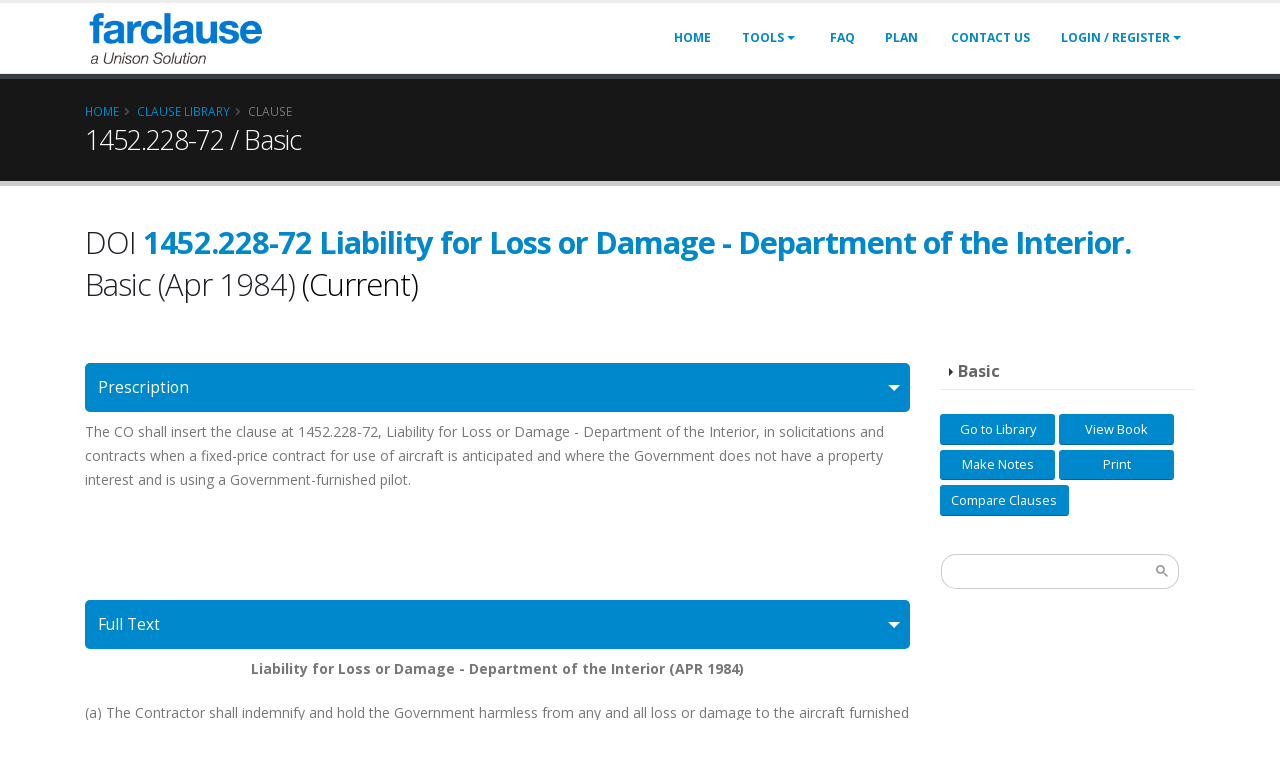

--- FILE ---
content_type: text/html; charset=utf-8
request_url: https://farclause.com/FARregulation/Clause/DOI1452.228-72_Basic-liability-for-loss-or-damage---department-of
body_size: 90184
content:


<!DOCTYPE html>
<html lang="en-gb">
<head>
    <!-- Basic Page Needs
    ================================================== -->
    <meta charset="utf-8">
    <meta http-equiv="X-UA-Compatible" content="IE=edge">
    <!-- Mobile Specific Metas
    ================================================== -->
    <meta name="viewport" content="width=device-width, initial-scale=1, minimum-scale=1.0, shrink-to-fit=no" />

    <meta name="keywords" content="1452.228-72, Basic, DOI, Liability for Loss or Damage - Department of the Interior." />
    <meta name='description' content='DOI1452.228-72_Basic Liability for Loss or Damage - Department of the Interior.' />
    <meta name="robots" />

    <meta property="og:title" content="FAR Clause | 1452.228-72 Liability for Loss or Damage - Department of the Interior." />
    <meta property="og:description" content="DOI1452.228-72_Basic Liability for Loss or Damage - Department of the Interior." />
    <meta property="og:image" content="https://farclause.comContent/Frontend/images/pages/farclause-clauseinfo.jpg" />
    <meta property="og:url" content="https://farclause.comFARregulation/Clause/DOI1452.228-72_Basic-liability-for-loss-or-damage---department-of" />

    <title>FAR Clause | 1452.228-72 Liability for Loss or Damage - Department of the Interior.</title>
    <!-- Favicon -->
    <link rel="shortcut icon" href="/Content/Frontend/images/logos/favicon.ico" type="image/x-icon" />
    <link rel="apple-touch-icon" href="/Content/Frontend/images/logos/favicon.png" />

    <link rel="canonical" href="https://farclause.comFARregulation/Clause/DOI1452.228-72_Basic-liability-for-loss-or-damage---department-of" />

    <!-- Web Fonts  -->
    <link href="https://fonts.googleapis.com/css?family=Open+Sans:300,400,600,700,800%7CShadows+Into+Light" async rel="stylesheet" type="text/css" />
    

    <link href="/bundles/jqueryuiCss?v=0g8cQhj8aAxFWc5uWLtrv7Uk71ETrJAwmJtBW_9ZbhA1" rel="stylesheet"/>


    <link rel="stylesheet" href="https://use.fontawesome.com/releases/v5.2.0/css/all.css" />
    <link href="/bundles/bootstrapcss?v=fhomCc_ZSO4-vK-uXkyn80hGV_gZE6N_xAJxO_1Q-DI1" rel="stylesheet"/>

    <link href="/bundles/themecss?v=2frClJjeGp_NT88d-exhKhzWDn5gAjjr81fij3K9WSc1" rel="stylesheet"/>

    <link href="/bundles/css?v=lHnsi6Uhji9mj9U-G79RSctsx3quUQ2WKbdm8SwVeDY1" rel="stylesheet"/>

    <link href="/bundles/style?v=u3d75jOEb2bqW8wOIHegQLHWGUNFCDzHbaB_ZwBJdpA1" rel="stylesheet"/>

    <link href="/bundles/skin?v=8Ei3IOVYQIck4IGYM5KDyGxNbc7Kd_YaQydrstLYkEU1" rel="stylesheet"/>

    <link href="/bundles/customcss?v=gVDah70uXEhAPdvDExWOTqjSBm50w-POFFOavAoS6nI1" rel="stylesheet"/>

    <link href="/bundles/sweetalertCSS?v=7oJkFdIvfnRG0toRQPDAGrDNseEVhmSVkZYT4FKbyNA1" rel="stylesheet"/>

    <link href="//cdnjs.cloudflare.com/ajax/libs/toastr.js/latest/css/toastr.min.css" rel="stylesheet"/>

    <!--[if !IE]><!-->
    <link href="/Content/Frontend/css/iecustom.css" rel="stylesheet" /><!--<![endif]-->

    <link media="print" title="Print" type="text/css" href="/Content/Frontend/css/iecustom.css" rel="stylesheet" />
    <!--<![endif]-->
    <link href="/bundles/timeoutdialogStyle?v=3QqeYqpbmo-196-RPBJvJomfMLWfE92qtWXjTiwhJzQ1" rel="stylesheet"/>

    
    <link href="/bundles/fullscreenmodalcss?v=TBDm4ciHbzZk_OdEjyT7BmIQuUD4eBGU5VlK1CJ4KbU1" rel="stylesheet"/>


    <!-- magic popup -->
    <link href="/bundles/magicpopupStyles?v=c4nMGOWLFZwPFmzgHrOV-RKGDzNjTO7kygqe7HwQyJY1" rel="stylesheet"/>

    <link rel='stylesheet' id='magicbook-default-fonts-css' href='//fonts.googleapis.com/css?family=Roboto%3A100%2C300%2C400%2C400italic%2C500%2C500italic%2C700%2C700italic%2C900%2C900italic%7CTulpen+One%7CArimo%3A400%2C700%7CRaleway%3A400%2C700%2C500%7CMarvel%3A400%2C700&#038;subset=latin%2Clatin-ext%2Cvietnamese%2Ccyrillic-ext%2Ccyrillic%2Cgreek%2Cgreek-ext' media='all' />
    <link rel="stylesheet" href="https://cdnjs.cloudflare.com/ajax/libs/font-awesome/4.7.0/css/font-awesome.min.css">
    <link rel="stylesheet" href="/Content/plugins/datatables/dataTables.bootstrap.css">
    <style id='wpgdprc.css-inline-css'>
        div.wpgdprc .wpgdprc-switch .wpgdprc-switch-inner:before {
            content: 'Yes';
        }

        div.wpgdprc .wpgdprc-switch .wpgdprc-switch-inner:after {
            content: 'No';
        }

        .gsc-input-box {
            width: 205px !important
        }

        .gsc-control-cse.gsc-control-cse-en {
            padding-left: 0 !important;
        }

        article.post .toggle-content h5 span {
            margin-right: 20px;
        }

        input.gsc-input {
            font-size: 14px !important;
        }

        .pagination {
            display: inline-flex !important;
            padding-left: 0px !important;
            padding-top: 10px;
            margin: 20px 0;
            border-radius: 4px;
        }

        .form-control:not(.form-control-sm):not(.form-control-lg) {
            font-size: 13.6px;
            font-size: 0.85rem;
            line-height: 0 !important;
        }

        .pull-left {
            float: left !important;
        }

        .toggle .toggle p {
            margin: 0;
            padding: 10px 0 !important;
        }

        .post-block .form-row .form-group p {
            color: #777;
            line-height: 24px;
            margin: 0 0 -10px;
        }

        .post-block .form-row .form-group h2 {
            font-size: 2.2em;
            font-weight: 300;
            line-height: 42px;
            margin: 0 0 0px 0;
        }

        html .col-lg-9 .toggle.active:not(.collapsed) > label {
            background-color: #08c;
            border-color: #08c;
            color: #fff;
        }

        .post-block .form-group h4.high-color {
            font-size: 1.4em;
            font-weight: 400;
            letter-spacing: normal;
            line-height: 27px;
            margin: -35px 0 14px 0;
        }

            .post-block .form-group h4.high-color + p {
                color: #277e8c;
            }

        html .col-lg-9 .toggle.active > label {
            background: #f4f4f4;
            border-color: #08c;
            color: #08c;
        }

        html .col-lg-9.blue .toggle-primary .toggle label {
            color: #08c;
            border-left-color: #08c;
            border-right-color: #08c;
        }
        /*start pk*/
        #main_questions_list li.question-item {
            display: block;
            min-height: 130px;
            border-bottom: 1px solid #dadfea;
            overflow: hidden;
            padding: 20px 35px;
            position: relative;
        }

        #main_questions_list > li:nth-child(2n+1) {
            background: #fbfcff;
        }

        .main-questions-list .q-left-content {
            padding: 0;
        }

        .q-ltop-content {
            margin-bottom: 10px;
        }

        .align-items-center {
            -ms-flex-align: center !important;
            align-items: center !important;
        }

        .absolute-div {
            width: 63%;
        }

        body a {
            outline: none !important;
        }

        #main_questions_list h2 {
            padding-right: 0;
            width: 100%;
            padding-left: 110px;
        }

        .main-questions-list .q-ltop-content a.question-title {
            padding-left: 0;
        }

        .main-questions-list .q-ltop-content a.question-title {
            line-height: 25px;
            color: #444c63;
            font-weight: 700;
            word-break: break-word;
            padding-left: 100px;
        }

        .main-questions-list ul.question-statistic {
            text-align: right;
        }

            .main-questions-list ul.question-statistic li {
                margin-left: 15px;
            }

            .main-questions-list ul.question-statistic li {
                display: inline-block;
                text-align: center;
                margin-left: 35px;
            }

        .dot {
            height: 36px;
            width: 100%;
            padding: 4px;
            line-height: 29px;
            background-color: #3397db;
            color: white;
            text-align: center;
            border-radius: 20px;
            display: inline-block;
            font-weight: 700;
            max-width: 95px;
            position: absolute;
            left: 0;
            top: 8px;
        }

        #main_questions_list h2 {
            padding-right: 0;
            width: 100%;
            padding-left: 110px;
        }

        .main-questions-list ul.question-statistic li.active span {
            -moz-border-radius: 22px;
            -webkit-border-radius: 22px;
            border-radius: 22px;
            background-color: #1abc9c;
            color: #fff;
            border: none;
        }

        .align-items-center {
            -ms-flex-align: center !important;
            align-items: center !important;
        }

        .widget-related-tags li a, .q-tag {
            border: 1px solid #d9dfe9;
            -moz-border-radius: 10px;
            -webkit-border-radius: 10px;
            border-radius: 10px;
            background-color: #f3f5f9;
            text-decoration: none;
            color: #6f7d95;
            line-height: 20px;
            display: inline-block;
            padding: 0 10px;
            margin-right: 5px;
        }

        .type-question ul.question-tags li {
            margin: 0 0 10px;
            float: right;
        }

        ul.question-tags {
            display: inline-block;
            margin-bottom: 10px;
        }

        .absolute-div h2 {
            font-size: 16px;
            line-height: 20px;
        }

        .main-questions-list ul.question-statistic li span {
            width: 80px;
            height: 48px;
            display: block;
            text-align: center;
            line-height: 3.3;
            margin-bottom: 15px;
            margin-right: -1px;
            border: 1px solid #d9dfe9;
            -moz-border-radius: 50%;
            -webkit-border-radius: 50%;
            border-radius: 50%;
        }

        .main-questions-list .q-ltop-content a.question-title {
            padding-left: 0;
        }

        ul {
            padding: 0;
            margin: 0;
            list-style: none;
        }

        .q-ltop-content {
            margin-bottom: -10px;
        }

        .right-div .question-time p {
            color: #777;
            line-height: 24px;
            margin: 0 -26px 20px;
        }

        ul#main_questions_list li.question-item {
            display: block;
            min-height: 130px;
            border-bottom: 0px solid #dadfea !important;
            overflow: hidden;
            padding: 10px 35px 0 35px;
            position: relative;
        }

        #main_questions_list h2 {
            padding-right: 0;
            width: 111%;
            padding-left: 110px;
        }

        .last-btn {
            margin-top: -19px;
        }

        .right-div .question-time p {
            color: #777;
            line-height: 24px;
            margin: -35px -26px 20px;
        }

        .main-questions-list ul.question-statistic li.active span {
            -moz-border-radius: 22px;
            -webkit-border-radius: 22px;
            border-radius: 22px;
            background-color: #1abc9c;
            color: #fff;
            margin-top: -10px;
            border: none;
        }

        .main-questions-list ul.question-statistic li span {
            width: 80px;
            height: 34px;
            display: block;
            text-align: center;
            line-height: 2.3;
            margin-bottom: 15px;
            margin-right: -1px;
        }

        .main-questions-list ul.question-statistic li {
            display: inline-block;
            text-align: center;
            margin-left: 35px;
            margin-bottom: 31px;
        }

        .row.para-tab {
            margin-top: -15px !important;
        }

        .dot-name {
            height: 39px;
            width: 79%;
            padding: 4px;
            line-height: 31px;
            background-color: #b9cddb;
            color: white;
            text-align: center;
            border-radius: 40px;
            display: inline-block;
            font-weight: 700;
            max-width: 40px;
            left: 0;
            top: 8px;
        }

        .qa-date {
            -moz-border-radius: 22px;
            -webkit-border-radius: 22px;
            border-radius: 22px;
            background-color: #1abc9c;
            color: #fff;
            margin-top: -10px;
            border: none;
            padding: 5px 20px;
        }

        .cmt-desc {
            margin-left: 110px;
        }
        /*end pk*/
    </style>
    <script src="/bundles/magicpopupJs?v=TUbCkg2zOJ2auyKcC3lYIOAfPrXq8Wh9LKPVQiRh4qo1"></script>

    <noscript>
        <style type="text/css">
            .wpb_animate_when_almost_visible {
                opacity: 1;
            }
        </style>
    </noscript>

    <script src="/bundles/modernizr?v=inCVuEFe6J4Q07A0AcRsbJic_UE5MwpRMNGcOtk94TE1"></script>

    <link href="/Content/plugins/Search/default.css" rel="stylesheet" />
    <style type="text/css">
        input.gsc-input {
            border-color: #004220;
            width: 10px;
        }

        #header .header-nav {
            justify-content: flex-end !important;
        }

        input.gsc-search-button {
            border-color: #004220;
            background-color: #004220;
            width: 10px;
        }

        .tip {
            font-weight: normal !important;
        }

        .logo {
            width: 245px;
        }

        iframe.iubenda-ibadge {
            position: relative;
            top: 6px;
        }
    </style>

</head>
<body>
        <div class="body" id="CopyPastED" oncontextmenu="return false;" oncut="return false;" onpaste="return false;" oncopy="return false;" ondragstart="return false;" for dragging>
            <header id="header" class="header-narrow" data-plugin-options="{'stickyEnabled': true, 'stickyEnableOnBoxed': true, 'stickyEnableOnMobile': true,'stickyStartAt': 0, 'stickySetTop': '-0px'}">
                <div class="header-body">
                    <div style="position:relative;">
                        <div class="header-container container">
                            <div class="header-row">
                                <div class="header-column">
                                    <div class="header-row">
                                        <div class="header-logo">
                                            <a href='/' title="FARclause">
                                                <img alt="Farclause: Library for Far Subcontract Flow Down Clauses" style="max-width:100%; height:70px;" src="/Content/Frontend/images/logos/farclause-logo.png" />
                                            </a>
                                        </div>
                                    </div>
                                </div>
                                <div class="header-column justify-content-end">
                                    <div class="header-row">
                                        <div class="header-nav">
                                            <div class="header-nav-main header-nav-main-effect-1 header-nav-main-sub-effect-1">
                                                <nav class="collapse">
                                                    <ul class="nav nav-pills" id="mainNav">
                                                        <li>
                                                            <a class="dropdown-item " href="/">Home</a>
                                                        </li>
                                                        <li class="dropdown">
                                                            <a class="dropdown-item dropdown-toggle " href="javascript:;">
                                                                Tools
                                                            </a>
                                                            <ul class="dropdown-menu">
                                                                <li><a class="dropdown-item" href='/FARanalysis'><strong>FAR Analysis (subscribed users)</strong></a></li>
                                                                <li><a class="dropdown-item" href='/ContractClause'><strong>Search across Contracts (subscribed users)</strong></a></li>
                                                                <li style="border-top:1px solid #000000"><a class="dropdown-item" href='/Analysis'>Extract and Sort </a></li>
                                                                <li><a class="dropdown-item" href='/ExtractAndValidate'>FAR Vali-date </a></li>
                                                                <li style="border-bottom:1px solid #000000"><a class="dropdown-item" href='/FARSimpleFlowdowns/SimpleFlowdowns'>Generate FAR flowdowns</a></li>
                                                                <li> <a class="dropdown-item" href='/FARregulation'>FAR Library </a></li>
                                                                <li> <a class="dropdown-item" href='/FARArchiveLib'>Archive FAR Library </a></li>
                                                                <li><a class="dropdown-item" href='/FARAddition'>Latest FAR Additions  </a></li>
                                                                <li><a class="dropdown-item" href='/ClauseComparison/ClauseComparison'>Compare FAR clauses</a></li>
                                                            </ul>
                                                        </li>
                                                        <li>
                                                            <a class="dropdown-item " style="display:none" href='/ClauseBlog'>Blog</a>
                                                        </li>
                                                        <li>
                                                            <a class="dropdown-item " style="display:none" href='/Forum/Details/'>Forum</a>
                                                        </li>
                                                        <li>
                                                            <a class="dropdown-item " href='/FAQ'>FAQ</a>
                                                        </li>
                                                        <li>
                                                            <a class="dropdown-item " href='/Payment'>Plan</a>
                                                        </li>
                                                        <li>
                                                            <a class="dropdown-item " style="display:none" href='/Home/Howto'>How to</a>
                                                        </li>
                                                        <li style="display:none">
                                                            <a class="dropdown-item " href='/FARShop'>FAR Shop</a>
                                                        </li>
                                                        <li>
                                                            <a class="dropdown-item " href='/Contact'>Contact Us</a>
                                                        </li>
                                                        
    <li class="dropdown">
        <a class="dropdown-item dropdown-toggle " href='/Account/Login'>
            Login / Register
        </a>
        <ul class="dropdown-menu">
            <li><a class="dropdown-item" href='/Account/Login'>Login</a></li>
            <li><a class="dropdown-item" href='/Account/Register'>Register (Single-user)</a></li>
            <li><a class="dropdown-item" href='/CompanyOnline/RegisterCompany'>Register Corporate (Multi-user)</a></li>
        </ul>
    </li>

                                                            <li style="display:none">
                                                                <a class="dropdown-item " href='/FARShop/CartItems'><i class="fas fa-shopping-cart mr-1"></i>Cart</a>
                                                            </li>
                                                    </ul>
                                                </nav>
                                            </div>
                                        </div>
                                        <button class="btn header-btn-collapse-nav" data-toggle="collapse" data-target=".header-nav-main nav">
                                            <i class="fas fa-bars"></i>
                                        </button>
                                    </div>
                                </div>
                            </div>
                        </div>
                    </div>
                </div>
            </header>
            <input type="hidden" value="90" id="hdnTimout" />
            

<div role="main" class="main">

    <section class="page-header">
        <div class="container">
            <div class="row">
                <div class="col">
                    <ul class="breadcrumb">
                        <li><a href="/">Home</a></li>
                        <li><a href="/FARregulation">Clause Library</a></li>
                        <li class="active">Clause</li>
                    </ul>
                </div>
            </div>
            <div class="row">
                <div class="col">
                        <h1>1452.228-72 / Basic</h1>
                </div>
            </div>
        </div>
    </section>

    <div class="container">
        <input type="hidden" id="hdnuid" value="" />
        <div class="row clauseinfo">
            <div class="col-lg-12">
                <h2 class="mb-5">
                    DOI <strong class="heading-primary">1452.228-72 Liability for Loss or Damage - Department of the Interior.</strong>   Basic (Apr 1984)
                            <span style='color:black'>(Current)</span>

                </h2>
            </div>
            <div class="col-lg-9">
                <div class="blog-posts single-post">
                    <article class="post">
<input id="CLAUSE_NO" name="CLAUSE_NO" type="hidden" value="1452.228-72" />                            <div class="toggle toggle-primary" id="accordion">
                                <section class="toggle active" data-toggle="collapse" data-target="#demo" aria-expanded="true" data-parent="#accordion">
                                    <label>Prescription</label>
                                </section>
                                <div class="collapse show" id="demo">
                                    <p>The CO shall insert the clause at 1452.228-72, Liability for Loss or Damage - Department of the Interior, in solicitations and contracts when a fixed-price contract for use of aircraft is anticipated and where the Government does not have a property interest and is using a Government-furnished pilot.</p>

<p>&nbsp;</p>

<p>&nbsp;</p>

                                </div>
                                <section class="toggle active" data-toggle="collapse" data-target="#demo1" aria-expanded="true" data-parent="#accordion">
                                    <label>Full Text</label>
                                </section>
                                <div class="collapse show" id="demo1">
                                    <p style="text-align:center"><strong>Liability for Loss or Damage - Department of the Interior (APR 1984)</strong></p>

<p>(a) The Contractor shall indemnify and hold the Government harmless from any and all loss or damage to the aircraft furnished under this contract except as provided in paragraph (d) of this clause. For the purpose of fulfilling its obligation under this clause, the Contractor shall procure and maintain during the term of this contract, and any extensions thereof, full insurance acceptable to the Contracting Officer. The Contractor&#39;s insurance coverage shall apply to pilots furnished by the Government who operate the aircraft. The contractor may request a list of Government pilots by name and qualification who are potential pilots.</p>

<p>(b) Prior to the commencement of work hereunder, the Contractor shall furnish to the Contracting Officer a copy of the insurance policy or policies or a certificate of insurance issued by the underwriter(s) showing that the coverage required by this clause has been obtained.</p>

<p>(c) Each policy or certificate evidencing the insurance shall contain an endorsement which provides that the insurance company will notify the Contracting Officer 30 days prior to the effective date of any cancellation or termination of any policy or certificate or any modification of a policy or certificate which adversely affects the interests of the Government in such insurance. The notice shall be sent by registered mail and shall identify this contract, the name and address of the contracting office, the policy, and the insured.</p>

<p>(d) If the aircraft is damaged or destroyed while in the custody and control of the Government, the Government will reimburse the Contractor for the deductible stipulated in the insurance coverage (if any) as follows:</p>

<p>&nbsp; &nbsp; (1) In-Motion Accidents - Up to 5 percent of the current insured value of the aircraft stated in the policy, or $10,000, whichever is less.</p>

<p>&nbsp; &nbsp; (2) Not In-Motion Accidents - Up to $250 per accident. Such reimbursement shall not be made, however, for loss or damage to the aircraft resulting from:</p>

<p>&nbsp; &nbsp; &nbsp; &nbsp; (i) Normal wear and tear,</p>

<p>&nbsp; &nbsp; &nbsp; &nbsp; (ii) Negligence or fault in maintenance of the aircraft by the Contractor, or</p>

<p>&nbsp; &nbsp; &nbsp; &nbsp; (iii) A defect in construction of the aircraft or a component thereof.</p>

<p>(e) If damage to the aircraft is established to be the fault of the Government, rental payments to the Contractor during the repair period will be made as set forth elsewhere in this contract. The Government may, at its option, make necessary repairs or return the aircraft to the Contractor for repair. In the event the aircraft is lost, destroyed, or damaged so extensively as to be beyond repair, no rental payment will be made to the Contractor thereafter.</p>

<p>(f) Any failure to agree as to the responsibility of the Government or the Contractor under this clause shall, after a final finding and determination by the Contracting Officer, be considered a dispute within the meaning of the Disputes clause of this contract.</p>

<p style="text-align:center">(End of clause)<br />
<br />
&nbsp;</p>

                                </div>
                                <section class="toggle active" data-toggle="collapse" data-target="#demo2" aria-expanded="true" data-parent="#accordion">
                                    <label>Subcontractor Flow Down Text</label>
                                </section>
                                <div class="collapse show" id="demo2">
                                    <p>NONE</p>

                                </div>
                                <section class="toggle active" data-toggle="collapse" data-target="#demo3" aria-expanded="true" data-parent="#accordion">
                                    <label>Subcontractor Flow Down Recommendation</label>
                                </section>
                                <div class="collapse show" id="demo3">
                                      Prime’s Interest;
                                </div>
                                <section class="toggle active" data-toggle="collapse" data-target="#demo4" aria-expanded="true" data-parent="#accordion">
                                    <label>Exceptions</label>
                                </section>
                                <div class="collapse show" id="demo4">
                                    <div style="padding: 10px 0;">
<span class='badge badge-danger badge-sm' title='This clause is not applicable to C/R.' data-toggle='tooltip'>C/R &#x2716;</span>&nbsp;<span class='badge badge-danger badge-sm' title='This clause is not applicable to Time and Materials.' data-toggle='tooltip'>Time and Materials &#x2716;</span>&nbsp;Applies where the Government does not have a property interest and is using a Government-furnished pilot.
                                    </div>
                                </div>
                                <section class="toggle active" data-toggle="collapse" data-target="#demo5" aria-expanded="true" data-parent="#accordion">
                                    <label>Clause dependency</label>
                                </section>
                                <div class="collapse show" id="demo5">
                                    <div style="padding: 10px 0;">
                                    </div>
                                </div>

                                <section class="toggle active" data-toggle="collapse" data-target="#demo7" aria-expanded="true" data-parent="#accordion">
                                    <label>Previous Versions</label>
                                </section>
                                <div class="collapse show" id="demo7">
                                    <div style="padding: 10px 0;">
                                        <table id="tblexample1" class="" style="width:100%">
                                            <tbody>
                                            </tbody>
                                        </table>
                                    </div>
                                </div>


                                <section class="toggle active" data-toggle="collapse" data-target="#demo6" aria-expanded="true" data-parent="#accordion">
                                    <label>Related Clause</label>
                                </section>
                                <div class="collapse show" id="demo6">
                                    <div style="padding: 10px 0;">
                                        <table id="tblexample" class="" style="width:100%">
                                            <tbody>
                                                            <tr>
                                                                <td>
                                                                    <a href="/FARregulation/Clause/FAR52.209-10_Basic-prohibition-on-contracting-with-inverted-dom">
                                                                        <p style="padding:0 !important;margin:0 !important"><strong>52.209-10</strong> Prohibition on Contracting with Inverted Domestic Corporations.</p>
                                                                    </a>
                                                                </td>
                                                            </tr>
                                                            <tr>
                                                                <td>
                                                                    <a href="/FARregulation/Clause/FAR52.214-27_Basic-price-reduction-for-defective-certified-cost">
                                                                        <p style="padding:0 !important;margin:0 !important"><strong>52.214-27</strong> Price Reduction for Defective Certified Cost or Pricing Data-Modifications-Sealed Bidding.</p>
                                                                    </a>
                                                                </td>
                                                            </tr>
                                                            <tr>
                                                                <td>
                                                                    <a href="/FARregulation/Clause/FAR52.215-10_Basic-price-reduction-for-defective-certified-cost">
                                                                        <p style="padding:0 !important;margin:0 !important"><strong>52.215-10</strong> Price Reduction for Defective Certified Cost or Pricing Data.</p>
                                                                    </a>
                                                                </td>
                                                            </tr>
                                                            <tr>
                                                                <td>
                                                                    <a href="/FARregulation/Clause/FAR52.216-24_Basic-limitation-of-government-liability">
                                                                        <p style="padding:0 !important;margin:0 !important"><strong>52.216-24</strong> Limitation of Government Liability.</p>
                                                                    </a>
                                                                </td>
                                                            </tr>
                                                            <tr>
                                                                <td>
                                                                    <a href="/FARregulation/Clause/FAR52.222-12_Basic-contract-termination-debarment">
                                                                        <p style="padding:0 !important;margin:0 !important"><strong>52.222-12</strong> Contract Termination-Debarment.</p>
                                                                    </a>
                                                                </td>
                                                            </tr>
                                                            <tr>
                                                                <td>
                                                                    <a href="/FARregulation/Clause/FAR52.222-50_Basic-combating-trafficking-in-persons">
                                                                        <p style="padding:0 !important;margin:0 !important"><strong>52.222-50</strong> Combating Trafficking in Persons.</p>
                                                                    </a>
                                                                </td>
                                                            </tr>
                                                            <tr>
                                                                <td>
                                                                    <a href="/FARregulation/Clause/FAR52.222-55_Basic-minimum-wages-for-contractor-workers-under-e">
                                                                        <p style="padding:0 !important;margin:0 !important"><strong>52.222-55</strong> Minimum Wages for Contractor Workers Under Executive Order 14026.</p>
                                                                    </a>
                                                                </td>
                                                            </tr>
                                                            <tr>
                                                                <td>
                                                                    <a href="/FARregulation/Clause/FAR52.228-1_Basic-bid-guarantee">
                                                                        <p style="padding:0 !important;margin:0 !important"><strong>52.228-1</strong> Bid Guarantee.</p>
                                                                    </a>
                                                                </td>
                                                            </tr>
                                                            <tr>
                                                                <td>
                                                                    <a href="/FARregulation/Clause/FAR52.228-8_Basic-liability-and-insurance-leased-motor-vehicle">
                                                                        <p style="padding:0 !important;margin:0 !important"><strong>52.228-8</strong> Liability and Insurance-Leased Motor Vehicles.</p>
                                                                    </a>
                                                                </td>
                                                            </tr>
                                                            <tr>
                                                                <td>
                                                                    <a href="/FARregulation/Clause/FAR52.232-27_Basic-prompt-payment-for-construction-contracts">
                                                                        <p style="padding:0 !important;margin:0 !important"><strong>52.232-27</strong> Prompt Payment for Construction Contracts.</p>
                                                                    </a>
                                                                </td>
                                                            </tr>
                                                            <tr>
                                                                <td>
                                                                    <a href="/FARregulation/Clause/FAR52.236-23_Basic-responsibility-of-the-architect-engineer-con">
                                                                        <p style="padding:0 !important;margin:0 !important"><strong>52.236-23</strong> Responsibility of the Architect-Engineer Contractor.</p>
                                                                    </a>
                                                                </td>
                                                            </tr>
                                                            <tr>
                                                                <td>
                                                                    <a href="/FARregulation/Clause/FAR52.242-3_Basic-penalties-for-unallowable-costs">
                                                                        <p style="padding:0 !important;margin:0 !important"><strong>52.242-3</strong> Penalties for Unallowable Costs.</p>
                                                                    </a>
                                                                </td>
                                                            </tr>
                                                            <tr>
                                                                <td>
                                                                    <a href="/FARregulation/Clause/FAR52.246-16_Basic-responsibility-for-supplies">
                                                                        <p style="padding:0 !important;margin:0 !important"><strong>52.246-16</strong> Responsibility for Supplies.</p>
                                                                    </a>
                                                                </td>
                                                            </tr>
                                                            <tr>
                                                                <td>
                                                                    <a href="/FARregulation/Clause/FAR52.246-18_Basic-warranty-of-supplies-of-a-complex-nature">
                                                                        <p style="padding:0 !important;margin:0 !important"><strong>52.246-18</strong>  Warranty of Supplies of a Complex Nature.</p>
                                                                    </a>
                                                                </td>
                                                            </tr>
                                                            <tr>
                                                                <td>
                                                                    <a href="/FARregulation/Clause/FAR52.246-19_Basic-warranty-of-systems-and-equipment-under-perf">
                                                                        <p style="padding:0 !important;margin:0 !important"><strong>52.246-19</strong>  Warranty of Systems and Equipment under Performance Specifications or Design Criteria.</p>
                                                                    </a>
                                                                </td>
                                                            </tr>
                                                            <tr>
                                                                <td>
                                                                    <a href="/FARregulation/Clause/FAR52.246-21_Basic-warranty-of-construction">
                                                                        <p style="padding:0 !important;margin:0 !important"><strong>52.246-21</strong>  Warranty of Construction.</p>
                                                                    </a>
                                                                </td>
                                                            </tr>
                                                            <tr>
                                                                <td>
                                                                    <a href="/FARregulation/Clause/FAR52.247-21_Basic-contractor-liability-for-personal-injury-and">
                                                                        <p style="padding:0 !important;margin:0 !important"><strong>52.247-21</strong> Contractor Liability for Personal Injury and/or Property Damage.</p>
                                                                    </a>
                                                                </td>
                                                            </tr>
                                                            <tr>
                                                                <td>
                                                                    <a href="/FARregulation/Clause/FAR52.247-22_Basic-contractor-liability-for-loss-of-andor-damag">
                                                                        <p style="padding:0 !important;margin:0 !important"><strong>52.247-22</strong> Contractor Liability for Loss of and/or Damage to Freight other than Household Goods.</p>
                                                                    </a>
                                                                </td>
                                                            </tr>
                                                            <tr>
                                                                <td>
                                                                    <a href="/FARregulation/Clause/FAR52.247-23_Basic-contractor-liability-for-loss-of-andor-damag">
                                                                        <p style="padding:0 !important;margin:0 !important"><strong>52.247-23</strong> Contractor Liability for Loss of and/or Damage to Household Goods.</p>
                                                                    </a>
                                                                </td>
                                                            </tr>
                                                            <tr>
                                                                <td>
                                                                    <a href="/FARregulation/Clause/FAR52.247-58_Basic-loading-blocking-and-bracing-of-freight-car">
                                                                        <p style="padding:0 !important;margin:0 !important"><strong>52.247-58</strong> Loading, Blocking, and Bracing of Freight Car Shipments.</p>
                                                                    </a>
                                                                </td>
                                                            </tr>
                                                            <tr>
                                                                <td>
                                                                    <a href="/FARregulation/Clause/FAR52.215-11_Basic-price-reduction-for-defective-certified-cost">
                                                                        <p style="padding:0 !important;margin:0 !important"><strong>52.215-11</strong> Price Reduction for Defective Certified Cost or Pricing Data-Modifications..</p>
                                                                    </a>
                                                                </td>
                                                            </tr>
                                                            <tr>
                                                                <td>
                                                                    <a href="/FARregulation/Clause/FAR52.247-69_Basic-reporting-requirement-for-us--flag-air-carri">
                                                                        <p style="padding:0 !important;margin:0 !important"><strong>52.247-69</strong> Reporting Requirement for U.S.- Flag Air Carriers Regarding Training to Prevent Human Trafficking.</p>
                                                                    </a>
                                                                </td>
                                                            </tr>
                                                            <tr>
                                                                <td>
                                                                    <a href="/FARregulation/Clause/DFARS252.237-7025_Basic-preaward-transparency-requirements-for-firms">
                                                                        <p style="padding:0 !important;margin:0 !important"><strong>252.237-7025</strong> Preaward Transparency Requirements for Firms Offering to Support Department of Defense Audits—Representation and Disclosure.</p>
                                                                    </a>
                                                                </td>
                                                            </tr>
                                                            <tr>
                                                                <td>
                                                                    <a href="/FARregulation/Clause/DFARS252.237-7026_Basic-postaward-transparency-requirements-for-firm">
                                                                        <p style="padding:0 !important;margin:0 !important"><strong>252.237-7026</strong> Postaward Transparency Requirements for Firms that Support Department of Defense Audits.</p>
                                                                    </a>
                                                                </td>
                                                            </tr>
                                                            <tr>
                                                                <td>
                                                                    <a href="/FARregulation/Clause/DFARS252.228-7007_Basic-public-aircraft-and-state-aircraft-operation">
                                                                        <p style="padding:0 !important;margin:0 !important"><strong>252.228-7007</strong> Public Aircraft and State Aircraft Operations—Liability.</p>
                                                                    </a>
                                                                </td>
                                                            </tr>
                                                            <tr>
                                                                <td>
                                                                    <a href="/FARregulation/Clause/DFARS252.227-7019_Basic-validation-of-asserted-restrictions--compute">
                                                                        <p style="padding:0 !important;margin:0 !important"><strong>252.227-7019</strong> Validation of Asserted Restrictions--Computer Software.</p>
                                                                    </a>
                                                                </td>
                                                            </tr>
                                                            <tr>
                                                                <td>
                                                                    <a href="/FARregulation/Clause/DFARS252.227-7037_Basic-validation-of-asserted-restrictions-on-techn">
                                                                        <p style="padding:0 !important;margin:0 !important"><strong>252.227-7037</strong> VALIDATION OF ASSERTED RESTRICTIONS ON TECHNICAL DATA.</p>
                                                                    </a>
                                                                </td>
                                                            </tr>
                                                            <tr>
                                                                <td>
                                                                    <a href="/FARregulation/Clause/DFARS252.247-7007_Basic-liability-and-insurance">
                                                                        <p style="padding:0 !important;margin:0 !important"><strong>252.247-7007</strong> Liability and Insurance.</p>
                                                                    </a>
                                                                </td>
                                                            </tr>
                                                            <tr>
                                                                <td>
                                                                    <a href="/FARregulation/Clause/DFARS252.247-7014_Basic-demurrage">
                                                                        <p style="padding:0 !important;margin:0 !important"><strong>252.247-7014</strong> Demurrage.</p>
                                                                    </a>
                                                                </td>
                                                            </tr>
                                                            <tr>
                                                                <td>
                                                                    <a href="/FARregulation/Clause/DFARS252.247-7016_Basic-contractor-liability-for-loss-or-damage">
                                                                        <p style="padding:0 !important;margin:0 !important"><strong>252.247-7016</strong> Contractor Liability for Loss or Damage.</p>
                                                                    </a>
                                                                </td>
                                                            </tr>
                                                            <tr>
                                                                <td>
                                                                    <a href="/FARregulation/Clause/NASA1852.245-71_Basic-installation-accountable-government-property">
                                                                        <p style="padding:0 !important;margin:0 !important"><strong>1852.245-71</strong> Installation-accountable Government Property.</p>
                                                                    </a>
                                                                </td>
                                                            </tr>
                                                            <tr>
                                                                <td>
                                                                    <a href="/FARregulation/Clause/NASA1852.227-88_Basic-government-furnished-computer-software-and-r">
                                                                        <p style="padding:0 !important;margin:0 !important"><strong>1852.227-88</strong> Government-furnished computer software and related technical data.</p>
                                                                    </a>
                                                                </td>
                                                            </tr>
                                                            <tr>
                                                                <td>
                                                                    <a href="/FARregulation/Clause/NASA1852.228-70_Basic-aircraft-ground-and-flight-risk">
                                                                        <p style="padding:0 !important;margin:0 !important"><strong>1852.228-70</strong> Aircraft Ground and Flight Risk.</p>
                                                                    </a>
                                                                </td>
                                                            </tr>
                                                            <tr>
                                                                <td>
                                                                    <a href="/FARregulation/Clause/NASA1852.228-71_Basic-aircraft-flight-risks">
                                                                        <p style="padding:0 !important;margin:0 !important"><strong>1852.228-71</strong> Aircraft Flight Risks.</p>
                                                                    </a>
                                                                </td>
                                                            </tr>
                                                            <tr>
                                                                <td>
                                                                    <a href="/FARregulation/Clause/NASA1852.228-76_Basic-cross-waiver-of-liability-for-international">
                                                                        <p style="padding:0 !important;margin:0 !important"><strong>1852.228-76</strong> Cross-Waiver of Liability for International Space Station Activities.</p>
                                                                    </a>
                                                                </td>
                                                            </tr>
                                                            <tr>
                                                                <td>
                                                                    <a href="/FARregulation/Clause/NASA1852.228-78_Basic-cross-waiver-of-liability-for-science-or-spa">
                                                                        <p style="padding:0 !important;margin:0 !important"><strong>1852.228-78</strong> Cross-Waiver of Liability for Science or Space Exploration Activities Unrelated to the International Space Station.</p>
                                                                    </a>
                                                                </td>
                                                            </tr>
                                                            <tr>
                                                                <td>
                                                                    <a href="/FARregulation/Clause/NASA1852.228-80_Basic-insurance---immunity-from-tort-liability">
                                                                        <p style="padding:0 !important;margin:0 !important"><strong>1852.228-80</strong> Insurance - Immunity From Tort Liability.</p>
                                                                    </a>
                                                                </td>
                                                            </tr>
                                                            <tr>
                                                                <td>
                                                                    <a href="/FARregulation/Clause/NASA1852.228-81_Basic-insurance---partial-immunity-from-tort-liabi">
                                                                        <p style="padding:0 !important;margin:0 !important"><strong>1852.228-81</strong> Insurance - Partial Immunity From Tort Liability.</p>
                                                                    </a>
                                                                </td>
                                                            </tr>
                                                            <tr>
                                                                <td>
                                                                    <a href="/FARregulation/Clause/NASA1852.228-82_Basic-insurance---total-immunity-from-tort-liabili">
                                                                        <p style="padding:0 !important;margin:0 !important"><strong>1852.228-82</strong> Insurance - Total Immunity From Tort Liability.</p>
                                                                    </a>
                                                                </td>
                                                            </tr>
                                                            <tr>
                                                                <td>
                                                                    <a href="/FARregulation/Clause/NASA1852.236-73_Basic-hurricane-plan">
                                                                        <p style="padding:0 !important;margin:0 !important"><strong>1852.236-73</strong> Hurricane Plan.</p>
                                                                    </a>
                                                                </td>
                                                            </tr>
                                                            <tr>
                                                                <td>
                                                                    <a href="/FARregulation/Clause/NASA1852.245-72_Basic-liability-for-government-property-furnished">
                                                                        <p style="padding:0 !important;margin:0 !important"><strong>1852.245-72</strong> Liability for Government property furnished for repair or other services.</p>
                                                                    </a>
                                                                </td>
                                                            </tr>
                                                            <tr>
                                                                <td>
                                                                    <a href="/FARregulation/Clause/HSAR3052.217-93_Basic-subcontracts-uscg">
                                                                        <p style="padding:0 !important;margin:0 !important"><strong>3052.217-93</strong> Subcontracts (USCG).</p>
                                                                    </a>
                                                                </td>
                                                            </tr>
                                                            <tr>
                                                                <td>
                                                                    <a href="/FARregulation/Clause/HSAR3052.217-95_Basic-liability-and-insurance-uscg">
                                                                        <p style="padding:0 !important;margin:0 !important"><strong>3052.217-95</strong> Liability and insurance (USCG).</p>
                                                                    </a>
                                                                </td>
                                                            </tr>
                                                            <tr>
                                                                <td>
                                                                    <a href="/FARregulation/Clause/HSAR3052.217-97_Basic-discharge-of-liens-uscg">
                                                                        <p style="padding:0 !important;margin:0 !important"><strong>3052.217-97</strong> Discharge of liens (USCG).</p>
                                                                    </a>
                                                                </td>
                                                            </tr>
                                                            <tr>
                                                                <td>
                                                                    <a href="/FARregulation/Clause/HSAR3052.217-99_Basic-department-of-labor-safety-and-health-regula">
                                                                        <p style="padding:0 !important;margin:0 !important"><strong>3052.217-99</strong> Department of Labor Safety and Health Regulations for ship repairing (USCG).</p>
                                                                    </a>
                                                                </td>
                                                            </tr>
                                                            <tr>
                                                                <td>
                                                                    <a href="/FARregulation/Clause/HSAR3052.217-100_Basic-guarantee-uscg">
                                                                        <p style="padding:0 !important;margin:0 !important"><strong>3052.217-100</strong> Guarantee (USCG).</p>
                                                                    </a>
                                                                </td>
                                                            </tr>
                                                            <tr>
                                                                <td>
                                                                    <a href="/FARregulation/Clause/HSAR3052.222-70_Basic-strikes-or-picketing-affecting-timely-comple">
                                                                        <p style="padding:0 !important;margin:0 !important"><strong>3052.222-70</strong> Strikes or picketing affecting timely completion of the contract work.</p>
                                                                    </a>
                                                                </td>
                                                            </tr>
                                                            <tr>
                                                                <td>
                                                                    <a href="/FARregulation/Clause/HSAR3052.222-71_Basic-strikes-or-picketing-affecting-access-to-a-d">
                                                                        <p style="padding:0 !important;margin:0 !important"><strong>3052.222-71</strong> Strikes or picketing affecting access to a DHS facility.</p>
                                                                    </a>
                                                                </td>
                                                            </tr>
                                                            <tr>
                                                                <td>
                                                                    <a href="/FARregulation/Clause/Air Force5352.223-9001_Basic-health-and-safety-on-government-installation">
                                                                        <p style="padding:0 !important;margin:0 !important"><strong>5352.223-9001</strong> Health and Safety on Government Installations</p>
                                                                    </a>
                                                                </td>
                                                            </tr>
                                                            <tr>
                                                                <td>
                                                                    <a href="/FARregulation/Clause/Army5152.225-5900_Basic-arming-requirements-and-procedures-for-perso">
                                                                        <p style="padding:0 !important;margin:0 !important"><strong>5152.225-5900</strong> Arming Requirements and Procedures for Personal Security Services Contractors and Requests for Personal Protection</p>
                                                                    </a>
                                                                </td>
                                                            </tr>
                                                            <tr>
                                                                <td>
                                                                    <a href="/FARregulation/Clause/Army5152.225-5903_Basic-compliance-with-laws-and-regulations">
                                                                        <p style="padding:0 !important;margin:0 !important"><strong>5152.225-5903</strong> Compliance with Laws and Regulations</p>
                                                                    </a>
                                                                </td>
                                                            </tr>
                                                            <tr>
                                                                <td>
                                                                    <a href="/FARregulation/Clause/Army5152.228-5900_Basic-government-liability-for-non-tactical-vehicl">
                                                                        <p style="padding:0 !important;margin:0 !important"><strong>5152.228-5900</strong> Government Liability for Non-Tactical Vehicles</p>
                                                                    </a>
                                                                </td>
                                                            </tr>
                                                            <tr>
                                                                <td>
                                                                    <a href="/FARregulation/Clause/Army5152.225-5902_Basic-fitness-for-duty-and-medicaldental-care-limi">
                                                                        <p style="padding:0 !important;margin:0 !important"><strong>5152.225-5902</strong> Fitness for Duty and Medical/Dental Care Limitations</p>
                                                                    </a>
                                                                </td>
                                                            </tr>
                                                            <tr>
                                                                <td>
                                                                    <a href="/FARregulation/Clause/Army5152.225-5915_Basic-contractor-accountability-and-personnel-reco">
                                                                        <p style="padding:0 !important;margin:0 !important"><strong>5152.225-5915</strong> CONTRACTOR ACCOUNTABILITY AND PERSONNEL RECOVERY</p>
                                                                    </a>
                                                                </td>
                                                            </tr>
                                                            <tr>
                                                                <td>
                                                                    <a href="/FARregulation/Clause/GSA552.236-73_Basic-subcontracts">
                                                                        <p style="padding:0 !important;margin:0 !important"><strong>552.236-73</strong> Subcontracts.</p>
                                                                    </a>
                                                                </td>
                                                            </tr>
                                                            <tr>
                                                                <td>
                                                                    <a href="/FARregulation/Clause/GSA552.270-7_Basic-fire-and-casualty-damage">
                                                                        <p style="padding:0 !important;margin:0 !important"><strong>552.270-7</strong> Fire and Casualty Damage.</p>
                                                                    </a>
                                                                </td>
                                                            </tr>
                                                            <tr>
                                                                <td>
                                                                    <a href="/FARregulation/Clause/GSA552.211-70_Basic-substantial-completion">
                                                                        <p style="padding:0 !important;margin:0 !important"><strong>552.211-70</strong> Substantial Completion.</p>
                                                                    </a>
                                                                </td>
                                                            </tr>
                                                            <tr>
                                                                <td>
                                                                    <a href="/FARregulation/Clause/GSA552.211-76_Basic-charges-for-packaging-packing-and-marking">
                                                                        <p style="padding:0 !important;margin:0 !important"><strong>552.211-76</strong> Charges for Packaging, Packing, and Marking.</p>
                                                                    </a>
                                                                </td>
                                                            </tr>
                                                            <tr>
                                                                <td>
                                                                    <a href="/FARregulation/Clause/GSA552.236-80_Basic-accounting-records-and-progress-payments">
                                                                        <p style="padding:0 !important;margin:0 !important"><strong>552.236-80</strong> Accounting Records and Progress Payments.</p>
                                                                    </a>
                                                                </td>
                                                            </tr>
                                                            <tr>
                                                                <td>
                                                                    <a href="/FARregulation/Clause/GSA552.211-89_Basic-non-manufactured-wood-packaging-material-for">
                                                                        <p style="padding:0 !important;margin:0 !important"><strong>552.211-89</strong> Non-Manufactured Wood Packaging Material for Export.</p>
                                                                    </a>
                                                                </td>
                                                            </tr>
                                                            <tr>
                                                                <td>
                                                                    <a href="/FARregulation/Clause/GSA552.236-71_Basic-contractor-responsibilities">
                                                                        <p style="padding:0 !important;margin:0 !important"><strong>552.236-71</strong> Contractor Responsibilities.</p>
                                                                    </a>
                                                                </td>
                                                            </tr>
                                                            <tr>
                                                                <td>
                                                                    <a href="/FARregulation/Clause/GSA552.236-82_Basic-subcontracts">
                                                                        <p style="padding:0 !important;margin:0 !important"><strong>552.236-82</strong> Subcontracts.</p>
                                                                    </a>
                                                                </td>
                                                            </tr>
                                                            <tr>
                                                                <td>
                                                                    <a href="/FARregulation/Clause/DOS652.236-70_Basic-accident-prevention">
                                                                        <p style="padding:0 !important;margin:0 !important"><strong>652.236-70</strong> Accident Prevention.</p>
                                                                    </a>
                                                                </td>
                                                            </tr>
                                                            <tr>
                                                                <td>
                                                                    <a href="/FARregulation/Clause/DOI1452.204-70_Basic-release-of-claims">
                                                                        <p style="padding:0 !important;margin:0 !important"><strong>1452.204-70</strong> Release of Claims.</p>
                                                                    </a>
                                                                </td>
                                                            </tr>
                                                            <tr>
                                                                <td>
                                                                    <a href="/FARregulation/Clause/DOI1452.236-72_Basic-preservation-of-historical-and-archeological">
                                                                        <p style="padding:0 !important;margin:0 !important"><strong>1452.236-72</strong> Preservation of historical and archeological data.</p>
                                                                    </a>
                                                                </td>
                                                            </tr>
                                                            <tr>
                                                                <td>
                                                                    <a href="/FARregulation/Clause/USAID752.222-71_Basic--nondiscrimination">
                                                                        <p style="padding:0 !important;margin:0 !important"><strong>752.222-71</strong>  Nondiscrimination.</p>
                                                                    </a>
                                                                </td>
                                                            </tr>
                                                            <tr>
                                                                <td>
                                                                    <a href="/FARregulation/Clause/USAID752.239-71_Basic-information-and-communication-technology-acc">
                                                                        <p style="padding:0 !important;margin:0 !important"><strong>752.239-71</strong> Information and Communication Technology Accessibility.</p>
                                                                    </a>
                                                                </td>
                                                            </tr>
                                            </tbody>
                                        </table>
                                    </div>
                                </div>
                            </div>
                    </article>
                </div>
            </div>
            <div class="col-lg-3">
                <aside class="sidebar" id="sidebar" data-plugin-sticky data-plugin-options="{'minWidth': 991, 'containerSelector': '.container', 'padding': {'top': 110}}">
                    <ul class="nav nav-list flex-column mb-4">
                            <li class="nav-item"><a class="nav-link active" href="/FARregulation/Clause/DOI1452.228-72_Basic-liability-for-loss-or-damage---department-of">Basic</a></li>
                    </ul>
                    <a href="/FARregulation" class="btn btn-sm btn-primary">Go to Library</a>
                    <a href="javascript:;" class="btn btn-sm btn-primary clasue-details" data-id="1452.228-72" data-bind="Basic" data-version="Apr 1984">View Book</a>
                    <a href="javascript:;" class="btn btn-sm btn-primary m-t-5 mb-4 clasue-details-note" data-id="1452.228-72" data-bind="Basic" data-version="Apr 1984" data-view="viewnote" id="myNote">Make Notes</a>
                    <a href="javascript:;" class="btn btn-sm btn-primary m-t-5 mb-4" id="btnPrintClause" data-id="1452.228-72" data-bind="Basic">Print</a>
                    <a href="javascript:;" class="btn btn-sm btn-primary m-t-5 mb-4 last-btn" id="btnCompareClause" data-id="1452.228-72" data-bind="Basic" data-version="Apr 1984">Compare Clauses</a>
                    <div class="input-group">
                        <script>
                            (function () {
                                var cx = '011345604884946901339:90v5pmrzzci';
                                var gcse = document.createElement('script');
                                gcse.type = 'text/javascript';
                                gcse.async = true;
                                gcse.src = 'https://cse.google.com/cse.js?cx=' + cx;
                                var s = document.getElementsByTagName('script')[0];
                                s.parentNode.insertBefore(gcse, s);
                            })();
                        </script>
                        <gcse:search enableAutoComplete="true"></gcse:search>
                    </div>
                </aside>
            </div>
            <div class="col-lg-9 blue">
                <section class="toggle active " data-toggle="collapse" data-target="#demo7" aria-expanded="true" data-parent="#accordion">
                    <label class="blue-heading">Clause Discussion</label>
                </section>
                
                <div class="collapse show" id="demo7">
                    <div class="main-questions-list">
                        <ul id="main_questions_list">
                                <a itemprop="url" href="/Forum/Ask?prefix=1452.228-72" class="question-title">Do you have a question about the clause? Post it here</a>
                        </ul>
                    </div>
                </div>
                
            </div>
        </div>
    </div>
    <div class="container">
        <section class="call-to-action call-to-action-primary mb-5 mt-3">
            <div class="col-sm-12 col-lg-9">
                <div class="call-to-action-content">
                    <p class="mb-0">
                        Working with a set of FAR clauses from an <strong>RFP</strong> or <strong>contract</strong>?
                    </p>
                    <p class="mb-0">
                        Try pasting them into our tool to instantly <strong>generate a risk profile</strong>, including the basic flow down recommendation.
                    </p>
                </div>
            </div>
            <div class="col-sm-12 col-lg-3">
                <div class="call-to-action-btn">
                    <a href=" ~ /Analysis" class="btn btn-lg btn-light">Run a free analysis now!</a>
                </div>
            </div>
        </section>
    </div>
</div>
<input type="button" value="Modal 2" id="model-clauseDetails" style="display: none;" />
<div style="display: none;">
    <div id="clause-body">
    </div>
</div>

            <div class="hover_panel">
                <div class="info">
                    <h4>Info</h4>
                </div>
                <div class="hover_panel_content">
                    <p>Works best with Chrome and Edge browsers!</p>
                </div>
            </div>
            <footer id="footer">
                <div class="container">
                    <div class="row">
                        <div class="footer-ribbon">
                            <span>Get in Touch</span>
                        </div>
                        <div class="col-lg-4">
                            <div class="contact-details">
                                <h4><a href="/Contact">Contact Us</a></h4>
                            </div>
                        </div>
                        <div class="col-lg-8 pull-right text-right">
                            <h4>Follow Us</h4>
                            <ul class="social-icons">
                                <li class="social-icons-twitter"><a href="https://twitter.com/UnisonGlobalInc" target="_blank" title="Twitter"><i class="fab fa-twitter"></i></a></li>
                                <li class="social-icons-linkedin"><a href="https://www.linkedin.com/company/unison-global/" target="_blank" title="Linkedin"><i class="fab fa-linkedin-in"></i></a></li>
                            </ul>
                        </div>
                    </div>
                </div>
                <div class="footer-copyright">
                    <div class="container">
                        <div class="mainFooter">
                            <div class="one">
                                <a href="/" class="logo">
                                    <img alt="FAR clause" class="img-fluid" src="/Content/Frontend/images/logos/farclause-logo_white.png" />
                                </a>
                                <p>© Copyright 2026 By <strong> Unison Software, Inc</strong>. All Rights Reserved.</p>
                            </div>
                            <div class="three">
                                <nav id="sub-menu">
                                    <ul>
                                        <li><a href="/FAQ">FAQ's</a></li>
                                        <li><a href="/Contact">Contact Us</a></li>
                                        <li><a href="/Privacy/TermsandConditions">Terms of Use</a></li>
                                        <li><a href="/Privacy/Index">Privacy Statement</a></li>

                                    </ul>
                                </nav>
                            </div>
                        </div>
                    </div>
                </div>
            </footer>
        </div>
    <style>
        .vc_pixel_icon-alert {
            background-image: url('/Content/Frontend/images/alert.png');
        }
    </style>
    <script src="/bundles/jquery?v=2u0aRenDpYxArEyILB59ETSCA2cfQkSMlxb6jbMBqf81"></script>

    <script src="/bundles/jqueryval?v=x63JhYAtPoWfuvvzOG4ie0IbeC8KtI5Q_Ln6iJWChUE1"></script>

    <script src="/bundles/themejs?v=9GvpAT3-aI8Vi4ur2Ri3kdDpOrgDyhFHKnWyUHx0RcY1"></script>

    <script src="/bundles/rsplugin?v=CZupEQuQdjes2Ju7hXSsfihK-33NeCGTgGwYIvaII4M1"></script>

    <script src="/bundles/themecustmJs?v=pNu3WEHDK6tf5gbILiWLq3G2PAi3Vdu8DCe6-Xpo2wg1"></script>

    <script src="/bundles/sweetalertJS?v=dkGCgRBF8eBLgnUIFBRVv0dZm6QG2u3GlpgZAW5vqrY1"></script>

    <script src="/bundles/momentJs?v=RTMt5yCu3njhAeuuCkax-lyJLc3lo3ZG0I5xaEWWhqY1"></script>

    <script src="/bundles/timeoutdialogScript?v=DuPAy9Q3oeSi6oLeMpYeoaTJb1YHzX086xa0VssUxHE1"></script>

    <script src="//cdnjs.cloudflare.com/ajax/libs/toastr.js/latest/js/toastr.min.js"></script>

    


    <script src="/bundles/customjs?v=E37oA3ERXa-bFQQrvnC8FLXSUL5R6_lBtLgyUzW8c7s1"></script>

    
    <link href="/bundles/magicpopupCss?v=PFQv_RfSrVt8cPJGp7QyCBwwI0l51lif18h2ph0rt-Q1" rel="stylesheet"/>

    <script src="/bundles/magicScripts?v=qs7ePkWISyG7PYeA_KEzIQ4x3fBG9UxII6vkd6R4-JA1"></script>


    <!-- ckeditor -->
    <script src="/Content/plugins/ckeditor/ckeditor.js"></script>
    <script src="/Content/plugins/ckeditor/adapters/jquery.js"></script>
    <script src="/bundles/fullscreenmodaljs?v=jfjLjvsdG6hant9VineouNEOQAv2SAtTZNfheeyNdcs1"></script>

    <script src="/bundles/libClausejs?v=1QJe7yM3geppPU91uwFqlHQzmTCHpVhoXwT2x8yq4OA1"></script>

    <script src="/bundles/bClauseDiscussion?v=X0SjJiE6MNQGuADwtZ-g_XmqwWS0trP5GsHfxnyIvms1"></script>



    <script src="/Content/plugins/datatables/jquery.dataTables.min.js"></script>
    <script src="/Content/plugins/datatables/dataTables.bootstrap.min.js"></script>
    <script>
        $(document).ready(function () {
            $('#tblexample').DataTable({
                "searching": true,
                "bFilter": false,
                "bInfo": false,
                "ordering": false,
                "bLengthChange": false,
                "bAutoWidth": true,
                "dom": '<"pull-left"f><"pull-right"l>tip',
                "aoColumnDefs": [
                    { "bVisible": true, "aTargets": [0] }]
            });
            Details.init();
        });

        $(document).ready(function () {
            $('#tblexample1').DataTable({
                "searching": true,
                "bFilter": false,
                "bInfo": false,
                "ordering": false,
                "bLengthChange": false,
                "bAutoWidth": true,
                "dom": '<"pull-left"f><"pull-right"l>tip',
                "aoColumnDefs": [
                    { "bVisible": true, "aTargets": [0] }]
            });
            Details.init();
        });

    </script>



                        <script async src="https://www.googletagmanager.com/gtag/js?id=G-M020PG3Y1J"></script>
                <script>
                    window.dataLayer = window.dataLayer || [];
                    function gtag() { dataLayer.push(arguments); }
                    gtag('js', new Date());

                    gtag('config', 'G-M020PG3Y1J');
                </script>

</body>
</html>
<form action="/FARregulation/Clause/DOI1452.228-72_Basic-liability-for-loss-or-damage---department-of" id="__AjaxAntiForgeryForm" method="post"><input name="__RequestVerificationToken" type="hidden" value="YvHkZK-ntlINajdDX7tTVAI0_dna-tid5DPMlSoJyOELGnGjpelI1o16hica2-IRKlp19K72s-pUsLrgwyMZ0wXIwIKhkPRgZQvVBSrU4Lk1" /></form>

--- FILE ---
content_type: text/html; charset=utf-8
request_url: https://farclause.com/FARregulation/Clause/DOI1452.228-72_Basic-liability-for-loss-or-damage---department-of
body_size: 90184
content:


<!DOCTYPE html>
<html lang="en-gb">
<head>
    <!-- Basic Page Needs
    ================================================== -->
    <meta charset="utf-8">
    <meta http-equiv="X-UA-Compatible" content="IE=edge">
    <!-- Mobile Specific Metas
    ================================================== -->
    <meta name="viewport" content="width=device-width, initial-scale=1, minimum-scale=1.0, shrink-to-fit=no" />

    <meta name="keywords" content="1452.228-72, Basic, DOI, Liability for Loss or Damage - Department of the Interior." />
    <meta name='description' content='DOI1452.228-72_Basic Liability for Loss or Damage - Department of the Interior.' />
    <meta name="robots" />

    <meta property="og:title" content="FAR Clause | 1452.228-72 Liability for Loss or Damage - Department of the Interior." />
    <meta property="og:description" content="DOI1452.228-72_Basic Liability for Loss or Damage - Department of the Interior." />
    <meta property="og:image" content="https://farclause.comContent/Frontend/images/pages/farclause-clauseinfo.jpg" />
    <meta property="og:url" content="https://farclause.comFARregulation/Clause/DOI1452.228-72_Basic-liability-for-loss-or-damage---department-of" />

    <title>FAR Clause | 1452.228-72 Liability for Loss or Damage - Department of the Interior.</title>
    <!-- Favicon -->
    <link rel="shortcut icon" href="/Content/Frontend/images/logos/favicon.ico" type="image/x-icon" />
    <link rel="apple-touch-icon" href="/Content/Frontend/images/logos/favicon.png" />

    <link rel="canonical" href="https://farclause.comFARregulation/Clause/DOI1452.228-72_Basic-liability-for-loss-or-damage---department-of" />

    <!-- Web Fonts  -->
    <link href="https://fonts.googleapis.com/css?family=Open+Sans:300,400,600,700,800%7CShadows+Into+Light" async rel="stylesheet" type="text/css" />
    

    <link href="/bundles/jqueryuiCss?v=0g8cQhj8aAxFWc5uWLtrv7Uk71ETrJAwmJtBW_9ZbhA1" rel="stylesheet"/>


    <link rel="stylesheet" href="https://use.fontawesome.com/releases/v5.2.0/css/all.css" />
    <link href="/bundles/bootstrapcss?v=fhomCc_ZSO4-vK-uXkyn80hGV_gZE6N_xAJxO_1Q-DI1" rel="stylesheet"/>

    <link href="/bundles/themecss?v=2frClJjeGp_NT88d-exhKhzWDn5gAjjr81fij3K9WSc1" rel="stylesheet"/>

    <link href="/bundles/css?v=lHnsi6Uhji9mj9U-G79RSctsx3quUQ2WKbdm8SwVeDY1" rel="stylesheet"/>

    <link href="/bundles/style?v=u3d75jOEb2bqW8wOIHegQLHWGUNFCDzHbaB_ZwBJdpA1" rel="stylesheet"/>

    <link href="/bundles/skin?v=8Ei3IOVYQIck4IGYM5KDyGxNbc7Kd_YaQydrstLYkEU1" rel="stylesheet"/>

    <link href="/bundles/customcss?v=gVDah70uXEhAPdvDExWOTqjSBm50w-POFFOavAoS6nI1" rel="stylesheet"/>

    <link href="/bundles/sweetalertCSS?v=7oJkFdIvfnRG0toRQPDAGrDNseEVhmSVkZYT4FKbyNA1" rel="stylesheet"/>

    <link href="//cdnjs.cloudflare.com/ajax/libs/toastr.js/latest/css/toastr.min.css" rel="stylesheet"/>

    <!--[if !IE]><!-->
    <link href="/Content/Frontend/css/iecustom.css" rel="stylesheet" /><!--<![endif]-->

    <link media="print" title="Print" type="text/css" href="/Content/Frontend/css/iecustom.css" rel="stylesheet" />
    <!--<![endif]-->
    <link href="/bundles/timeoutdialogStyle?v=3QqeYqpbmo-196-RPBJvJomfMLWfE92qtWXjTiwhJzQ1" rel="stylesheet"/>

    
    <link href="/bundles/fullscreenmodalcss?v=TBDm4ciHbzZk_OdEjyT7BmIQuUD4eBGU5VlK1CJ4KbU1" rel="stylesheet"/>


    <!-- magic popup -->
    <link href="/bundles/magicpopupStyles?v=c4nMGOWLFZwPFmzgHrOV-RKGDzNjTO7kygqe7HwQyJY1" rel="stylesheet"/>

    <link rel='stylesheet' id='magicbook-default-fonts-css' href='//fonts.googleapis.com/css?family=Roboto%3A100%2C300%2C400%2C400italic%2C500%2C500italic%2C700%2C700italic%2C900%2C900italic%7CTulpen+One%7CArimo%3A400%2C700%7CRaleway%3A400%2C700%2C500%7CMarvel%3A400%2C700&#038;subset=latin%2Clatin-ext%2Cvietnamese%2Ccyrillic-ext%2Ccyrillic%2Cgreek%2Cgreek-ext' media='all' />
    <link rel="stylesheet" href="https://cdnjs.cloudflare.com/ajax/libs/font-awesome/4.7.0/css/font-awesome.min.css">
    <link rel="stylesheet" href="/Content/plugins/datatables/dataTables.bootstrap.css">
    <style id='wpgdprc.css-inline-css'>
        div.wpgdprc .wpgdprc-switch .wpgdprc-switch-inner:before {
            content: 'Yes';
        }

        div.wpgdprc .wpgdprc-switch .wpgdprc-switch-inner:after {
            content: 'No';
        }

        .gsc-input-box {
            width: 205px !important
        }

        .gsc-control-cse.gsc-control-cse-en {
            padding-left: 0 !important;
        }

        article.post .toggle-content h5 span {
            margin-right: 20px;
        }

        input.gsc-input {
            font-size: 14px !important;
        }

        .pagination {
            display: inline-flex !important;
            padding-left: 0px !important;
            padding-top: 10px;
            margin: 20px 0;
            border-radius: 4px;
        }

        .form-control:not(.form-control-sm):not(.form-control-lg) {
            font-size: 13.6px;
            font-size: 0.85rem;
            line-height: 0 !important;
        }

        .pull-left {
            float: left !important;
        }

        .toggle .toggle p {
            margin: 0;
            padding: 10px 0 !important;
        }

        .post-block .form-row .form-group p {
            color: #777;
            line-height: 24px;
            margin: 0 0 -10px;
        }

        .post-block .form-row .form-group h2 {
            font-size: 2.2em;
            font-weight: 300;
            line-height: 42px;
            margin: 0 0 0px 0;
        }

        html .col-lg-9 .toggle.active:not(.collapsed) > label {
            background-color: #08c;
            border-color: #08c;
            color: #fff;
        }

        .post-block .form-group h4.high-color {
            font-size: 1.4em;
            font-weight: 400;
            letter-spacing: normal;
            line-height: 27px;
            margin: -35px 0 14px 0;
        }

            .post-block .form-group h4.high-color + p {
                color: #277e8c;
            }

        html .col-lg-9 .toggle.active > label {
            background: #f4f4f4;
            border-color: #08c;
            color: #08c;
        }

        html .col-lg-9.blue .toggle-primary .toggle label {
            color: #08c;
            border-left-color: #08c;
            border-right-color: #08c;
        }
        /*start pk*/
        #main_questions_list li.question-item {
            display: block;
            min-height: 130px;
            border-bottom: 1px solid #dadfea;
            overflow: hidden;
            padding: 20px 35px;
            position: relative;
        }

        #main_questions_list > li:nth-child(2n+1) {
            background: #fbfcff;
        }

        .main-questions-list .q-left-content {
            padding: 0;
        }

        .q-ltop-content {
            margin-bottom: 10px;
        }

        .align-items-center {
            -ms-flex-align: center !important;
            align-items: center !important;
        }

        .absolute-div {
            width: 63%;
        }

        body a {
            outline: none !important;
        }

        #main_questions_list h2 {
            padding-right: 0;
            width: 100%;
            padding-left: 110px;
        }

        .main-questions-list .q-ltop-content a.question-title {
            padding-left: 0;
        }

        .main-questions-list .q-ltop-content a.question-title {
            line-height: 25px;
            color: #444c63;
            font-weight: 700;
            word-break: break-word;
            padding-left: 100px;
        }

        .main-questions-list ul.question-statistic {
            text-align: right;
        }

            .main-questions-list ul.question-statistic li {
                margin-left: 15px;
            }

            .main-questions-list ul.question-statistic li {
                display: inline-block;
                text-align: center;
                margin-left: 35px;
            }

        .dot {
            height: 36px;
            width: 100%;
            padding: 4px;
            line-height: 29px;
            background-color: #3397db;
            color: white;
            text-align: center;
            border-radius: 20px;
            display: inline-block;
            font-weight: 700;
            max-width: 95px;
            position: absolute;
            left: 0;
            top: 8px;
        }

        #main_questions_list h2 {
            padding-right: 0;
            width: 100%;
            padding-left: 110px;
        }

        .main-questions-list ul.question-statistic li.active span {
            -moz-border-radius: 22px;
            -webkit-border-radius: 22px;
            border-radius: 22px;
            background-color: #1abc9c;
            color: #fff;
            border: none;
        }

        .align-items-center {
            -ms-flex-align: center !important;
            align-items: center !important;
        }

        .widget-related-tags li a, .q-tag {
            border: 1px solid #d9dfe9;
            -moz-border-radius: 10px;
            -webkit-border-radius: 10px;
            border-radius: 10px;
            background-color: #f3f5f9;
            text-decoration: none;
            color: #6f7d95;
            line-height: 20px;
            display: inline-block;
            padding: 0 10px;
            margin-right: 5px;
        }

        .type-question ul.question-tags li {
            margin: 0 0 10px;
            float: right;
        }

        ul.question-tags {
            display: inline-block;
            margin-bottom: 10px;
        }

        .absolute-div h2 {
            font-size: 16px;
            line-height: 20px;
        }

        .main-questions-list ul.question-statistic li span {
            width: 80px;
            height: 48px;
            display: block;
            text-align: center;
            line-height: 3.3;
            margin-bottom: 15px;
            margin-right: -1px;
            border: 1px solid #d9dfe9;
            -moz-border-radius: 50%;
            -webkit-border-radius: 50%;
            border-radius: 50%;
        }

        .main-questions-list .q-ltop-content a.question-title {
            padding-left: 0;
        }

        ul {
            padding: 0;
            margin: 0;
            list-style: none;
        }

        .q-ltop-content {
            margin-bottom: -10px;
        }

        .right-div .question-time p {
            color: #777;
            line-height: 24px;
            margin: 0 -26px 20px;
        }

        ul#main_questions_list li.question-item {
            display: block;
            min-height: 130px;
            border-bottom: 0px solid #dadfea !important;
            overflow: hidden;
            padding: 10px 35px 0 35px;
            position: relative;
        }

        #main_questions_list h2 {
            padding-right: 0;
            width: 111%;
            padding-left: 110px;
        }

        .last-btn {
            margin-top: -19px;
        }

        .right-div .question-time p {
            color: #777;
            line-height: 24px;
            margin: -35px -26px 20px;
        }

        .main-questions-list ul.question-statistic li.active span {
            -moz-border-radius: 22px;
            -webkit-border-radius: 22px;
            border-radius: 22px;
            background-color: #1abc9c;
            color: #fff;
            margin-top: -10px;
            border: none;
        }

        .main-questions-list ul.question-statistic li span {
            width: 80px;
            height: 34px;
            display: block;
            text-align: center;
            line-height: 2.3;
            margin-bottom: 15px;
            margin-right: -1px;
        }

        .main-questions-list ul.question-statistic li {
            display: inline-block;
            text-align: center;
            margin-left: 35px;
            margin-bottom: 31px;
        }

        .row.para-tab {
            margin-top: -15px !important;
        }

        .dot-name {
            height: 39px;
            width: 79%;
            padding: 4px;
            line-height: 31px;
            background-color: #b9cddb;
            color: white;
            text-align: center;
            border-radius: 40px;
            display: inline-block;
            font-weight: 700;
            max-width: 40px;
            left: 0;
            top: 8px;
        }

        .qa-date {
            -moz-border-radius: 22px;
            -webkit-border-radius: 22px;
            border-radius: 22px;
            background-color: #1abc9c;
            color: #fff;
            margin-top: -10px;
            border: none;
            padding: 5px 20px;
        }

        .cmt-desc {
            margin-left: 110px;
        }
        /*end pk*/
    </style>
    <script src="/bundles/magicpopupJs?v=TUbCkg2zOJ2auyKcC3lYIOAfPrXq8Wh9LKPVQiRh4qo1"></script>

    <noscript>
        <style type="text/css">
            .wpb_animate_when_almost_visible {
                opacity: 1;
            }
        </style>
    </noscript>

    <script src="/bundles/modernizr?v=inCVuEFe6J4Q07A0AcRsbJic_UE5MwpRMNGcOtk94TE1"></script>

    <link href="/Content/plugins/Search/default.css" rel="stylesheet" />
    <style type="text/css">
        input.gsc-input {
            border-color: #004220;
            width: 10px;
        }

        #header .header-nav {
            justify-content: flex-end !important;
        }

        input.gsc-search-button {
            border-color: #004220;
            background-color: #004220;
            width: 10px;
        }

        .tip {
            font-weight: normal !important;
        }

        .logo {
            width: 245px;
        }

        iframe.iubenda-ibadge {
            position: relative;
            top: 6px;
        }
    </style>

</head>
<body>
        <div class="body" id="CopyPastED" oncontextmenu="return false;" oncut="return false;" onpaste="return false;" oncopy="return false;" ondragstart="return false;" for dragging>
            <header id="header" class="header-narrow" data-plugin-options="{'stickyEnabled': true, 'stickyEnableOnBoxed': true, 'stickyEnableOnMobile': true,'stickyStartAt': 0, 'stickySetTop': '-0px'}">
                <div class="header-body">
                    <div style="position:relative;">
                        <div class="header-container container">
                            <div class="header-row">
                                <div class="header-column">
                                    <div class="header-row">
                                        <div class="header-logo">
                                            <a href='/' title="FARclause">
                                                <img alt="Farclause: Library for Far Subcontract Flow Down Clauses" style="max-width:100%; height:70px;" src="/Content/Frontend/images/logos/farclause-logo.png" />
                                            </a>
                                        </div>
                                    </div>
                                </div>
                                <div class="header-column justify-content-end">
                                    <div class="header-row">
                                        <div class="header-nav">
                                            <div class="header-nav-main header-nav-main-effect-1 header-nav-main-sub-effect-1">
                                                <nav class="collapse">
                                                    <ul class="nav nav-pills" id="mainNav">
                                                        <li>
                                                            <a class="dropdown-item " href="/">Home</a>
                                                        </li>
                                                        <li class="dropdown">
                                                            <a class="dropdown-item dropdown-toggle " href="javascript:;">
                                                                Tools
                                                            </a>
                                                            <ul class="dropdown-menu">
                                                                <li><a class="dropdown-item" href='/FARanalysis'><strong>FAR Analysis (subscribed users)</strong></a></li>
                                                                <li><a class="dropdown-item" href='/ContractClause'><strong>Search across Contracts (subscribed users)</strong></a></li>
                                                                <li style="border-top:1px solid #000000"><a class="dropdown-item" href='/Analysis'>Extract and Sort </a></li>
                                                                <li><a class="dropdown-item" href='/ExtractAndValidate'>FAR Vali-date </a></li>
                                                                <li style="border-bottom:1px solid #000000"><a class="dropdown-item" href='/FARSimpleFlowdowns/SimpleFlowdowns'>Generate FAR flowdowns</a></li>
                                                                <li> <a class="dropdown-item" href='/FARregulation'>FAR Library </a></li>
                                                                <li> <a class="dropdown-item" href='/FARArchiveLib'>Archive FAR Library </a></li>
                                                                <li><a class="dropdown-item" href='/FARAddition'>Latest FAR Additions  </a></li>
                                                                <li><a class="dropdown-item" href='/ClauseComparison/ClauseComparison'>Compare FAR clauses</a></li>
                                                            </ul>
                                                        </li>
                                                        <li>
                                                            <a class="dropdown-item " style="display:none" href='/ClauseBlog'>Blog</a>
                                                        </li>
                                                        <li>
                                                            <a class="dropdown-item " style="display:none" href='/Forum/Details/'>Forum</a>
                                                        </li>
                                                        <li>
                                                            <a class="dropdown-item " href='/FAQ'>FAQ</a>
                                                        </li>
                                                        <li>
                                                            <a class="dropdown-item " href='/Payment'>Plan</a>
                                                        </li>
                                                        <li>
                                                            <a class="dropdown-item " style="display:none" href='/Home/Howto'>How to</a>
                                                        </li>
                                                        <li style="display:none">
                                                            <a class="dropdown-item " href='/FARShop'>FAR Shop</a>
                                                        </li>
                                                        <li>
                                                            <a class="dropdown-item " href='/Contact'>Contact Us</a>
                                                        </li>
                                                        
    <li class="dropdown">
        <a class="dropdown-item dropdown-toggle " href='/Account/Login'>
            Login / Register
        </a>
        <ul class="dropdown-menu">
            <li><a class="dropdown-item" href='/Account/Login'>Login</a></li>
            <li><a class="dropdown-item" href='/Account/Register'>Register (Single-user)</a></li>
            <li><a class="dropdown-item" href='/CompanyOnline/RegisterCompany'>Register Corporate (Multi-user)</a></li>
        </ul>
    </li>

                                                            <li style="display:none">
                                                                <a class="dropdown-item " href='/FARShop/CartItems'><i class="fas fa-shopping-cart mr-1"></i>Cart</a>
                                                            </li>
                                                    </ul>
                                                </nav>
                                            </div>
                                        </div>
                                        <button class="btn header-btn-collapse-nav" data-toggle="collapse" data-target=".header-nav-main nav">
                                            <i class="fas fa-bars"></i>
                                        </button>
                                    </div>
                                </div>
                            </div>
                        </div>
                    </div>
                </div>
            </header>
            <input type="hidden" value="90" id="hdnTimout" />
            

<div role="main" class="main">

    <section class="page-header">
        <div class="container">
            <div class="row">
                <div class="col">
                    <ul class="breadcrumb">
                        <li><a href="/">Home</a></li>
                        <li><a href="/FARregulation">Clause Library</a></li>
                        <li class="active">Clause</li>
                    </ul>
                </div>
            </div>
            <div class="row">
                <div class="col">
                        <h1>1452.228-72 / Basic</h1>
                </div>
            </div>
        </div>
    </section>

    <div class="container">
        <input type="hidden" id="hdnuid" value="" />
        <div class="row clauseinfo">
            <div class="col-lg-12">
                <h2 class="mb-5">
                    DOI <strong class="heading-primary">1452.228-72 Liability for Loss or Damage - Department of the Interior.</strong>   Basic (Apr 1984)
                            <span style='color:black'>(Current)</span>

                </h2>
            </div>
            <div class="col-lg-9">
                <div class="blog-posts single-post">
                    <article class="post">
<input id="CLAUSE_NO" name="CLAUSE_NO" type="hidden" value="1452.228-72" />                            <div class="toggle toggle-primary" id="accordion">
                                <section class="toggle active" data-toggle="collapse" data-target="#demo" aria-expanded="true" data-parent="#accordion">
                                    <label>Prescription</label>
                                </section>
                                <div class="collapse show" id="demo">
                                    <p>The CO shall insert the clause at 1452.228-72, Liability for Loss or Damage - Department of the Interior, in solicitations and contracts when a fixed-price contract for use of aircraft is anticipated and where the Government does not have a property interest and is using a Government-furnished pilot.</p>

<p>&nbsp;</p>

<p>&nbsp;</p>

                                </div>
                                <section class="toggle active" data-toggle="collapse" data-target="#demo1" aria-expanded="true" data-parent="#accordion">
                                    <label>Full Text</label>
                                </section>
                                <div class="collapse show" id="demo1">
                                    <p style="text-align:center"><strong>Liability for Loss or Damage - Department of the Interior (APR 1984)</strong></p>

<p>(a) The Contractor shall indemnify and hold the Government harmless from any and all loss or damage to the aircraft furnished under this contract except as provided in paragraph (d) of this clause. For the purpose of fulfilling its obligation under this clause, the Contractor shall procure and maintain during the term of this contract, and any extensions thereof, full insurance acceptable to the Contracting Officer. The Contractor&#39;s insurance coverage shall apply to pilots furnished by the Government who operate the aircraft. The contractor may request a list of Government pilots by name and qualification who are potential pilots.</p>

<p>(b) Prior to the commencement of work hereunder, the Contractor shall furnish to the Contracting Officer a copy of the insurance policy or policies or a certificate of insurance issued by the underwriter(s) showing that the coverage required by this clause has been obtained.</p>

<p>(c) Each policy or certificate evidencing the insurance shall contain an endorsement which provides that the insurance company will notify the Contracting Officer 30 days prior to the effective date of any cancellation or termination of any policy or certificate or any modification of a policy or certificate which adversely affects the interests of the Government in such insurance. The notice shall be sent by registered mail and shall identify this contract, the name and address of the contracting office, the policy, and the insured.</p>

<p>(d) If the aircraft is damaged or destroyed while in the custody and control of the Government, the Government will reimburse the Contractor for the deductible stipulated in the insurance coverage (if any) as follows:</p>

<p>&nbsp; &nbsp; (1) In-Motion Accidents - Up to 5 percent of the current insured value of the aircraft stated in the policy, or $10,000, whichever is less.</p>

<p>&nbsp; &nbsp; (2) Not In-Motion Accidents - Up to $250 per accident. Such reimbursement shall not be made, however, for loss or damage to the aircraft resulting from:</p>

<p>&nbsp; &nbsp; &nbsp; &nbsp; (i) Normal wear and tear,</p>

<p>&nbsp; &nbsp; &nbsp; &nbsp; (ii) Negligence or fault in maintenance of the aircraft by the Contractor, or</p>

<p>&nbsp; &nbsp; &nbsp; &nbsp; (iii) A defect in construction of the aircraft or a component thereof.</p>

<p>(e) If damage to the aircraft is established to be the fault of the Government, rental payments to the Contractor during the repair period will be made as set forth elsewhere in this contract. The Government may, at its option, make necessary repairs or return the aircraft to the Contractor for repair. In the event the aircraft is lost, destroyed, or damaged so extensively as to be beyond repair, no rental payment will be made to the Contractor thereafter.</p>

<p>(f) Any failure to agree as to the responsibility of the Government or the Contractor under this clause shall, after a final finding and determination by the Contracting Officer, be considered a dispute within the meaning of the Disputes clause of this contract.</p>

<p style="text-align:center">(End of clause)<br />
<br />
&nbsp;</p>

                                </div>
                                <section class="toggle active" data-toggle="collapse" data-target="#demo2" aria-expanded="true" data-parent="#accordion">
                                    <label>Subcontractor Flow Down Text</label>
                                </section>
                                <div class="collapse show" id="demo2">
                                    <p>NONE</p>

                                </div>
                                <section class="toggle active" data-toggle="collapse" data-target="#demo3" aria-expanded="true" data-parent="#accordion">
                                    <label>Subcontractor Flow Down Recommendation</label>
                                </section>
                                <div class="collapse show" id="demo3">
                                      Prime’s Interest;
                                </div>
                                <section class="toggle active" data-toggle="collapse" data-target="#demo4" aria-expanded="true" data-parent="#accordion">
                                    <label>Exceptions</label>
                                </section>
                                <div class="collapse show" id="demo4">
                                    <div style="padding: 10px 0;">
<span class='badge badge-danger badge-sm' title='This clause is not applicable to C/R.' data-toggle='tooltip'>C/R &#x2716;</span>&nbsp;<span class='badge badge-danger badge-sm' title='This clause is not applicable to Time and Materials.' data-toggle='tooltip'>Time and Materials &#x2716;</span>&nbsp;Applies where the Government does not have a property interest and is using a Government-furnished pilot.
                                    </div>
                                </div>
                                <section class="toggle active" data-toggle="collapse" data-target="#demo5" aria-expanded="true" data-parent="#accordion">
                                    <label>Clause dependency</label>
                                </section>
                                <div class="collapse show" id="demo5">
                                    <div style="padding: 10px 0;">
                                    </div>
                                </div>

                                <section class="toggle active" data-toggle="collapse" data-target="#demo7" aria-expanded="true" data-parent="#accordion">
                                    <label>Previous Versions</label>
                                </section>
                                <div class="collapse show" id="demo7">
                                    <div style="padding: 10px 0;">
                                        <table id="tblexample1" class="" style="width:100%">
                                            <tbody>
                                            </tbody>
                                        </table>
                                    </div>
                                </div>


                                <section class="toggle active" data-toggle="collapse" data-target="#demo6" aria-expanded="true" data-parent="#accordion">
                                    <label>Related Clause</label>
                                </section>
                                <div class="collapse show" id="demo6">
                                    <div style="padding: 10px 0;">
                                        <table id="tblexample" class="" style="width:100%">
                                            <tbody>
                                                            <tr>
                                                                <td>
                                                                    <a href="/FARregulation/Clause/FAR52.209-10_Basic-prohibition-on-contracting-with-inverted-dom">
                                                                        <p style="padding:0 !important;margin:0 !important"><strong>52.209-10</strong> Prohibition on Contracting with Inverted Domestic Corporations.</p>
                                                                    </a>
                                                                </td>
                                                            </tr>
                                                            <tr>
                                                                <td>
                                                                    <a href="/FARregulation/Clause/FAR52.214-27_Basic-price-reduction-for-defective-certified-cost">
                                                                        <p style="padding:0 !important;margin:0 !important"><strong>52.214-27</strong> Price Reduction for Defective Certified Cost or Pricing Data-Modifications-Sealed Bidding.</p>
                                                                    </a>
                                                                </td>
                                                            </tr>
                                                            <tr>
                                                                <td>
                                                                    <a href="/FARregulation/Clause/FAR52.215-10_Basic-price-reduction-for-defective-certified-cost">
                                                                        <p style="padding:0 !important;margin:0 !important"><strong>52.215-10</strong> Price Reduction for Defective Certified Cost or Pricing Data.</p>
                                                                    </a>
                                                                </td>
                                                            </tr>
                                                            <tr>
                                                                <td>
                                                                    <a href="/FARregulation/Clause/FAR52.216-24_Basic-limitation-of-government-liability">
                                                                        <p style="padding:0 !important;margin:0 !important"><strong>52.216-24</strong> Limitation of Government Liability.</p>
                                                                    </a>
                                                                </td>
                                                            </tr>
                                                            <tr>
                                                                <td>
                                                                    <a href="/FARregulation/Clause/FAR52.222-12_Basic-contract-termination-debarment">
                                                                        <p style="padding:0 !important;margin:0 !important"><strong>52.222-12</strong> Contract Termination-Debarment.</p>
                                                                    </a>
                                                                </td>
                                                            </tr>
                                                            <tr>
                                                                <td>
                                                                    <a href="/FARregulation/Clause/FAR52.222-50_Basic-combating-trafficking-in-persons">
                                                                        <p style="padding:0 !important;margin:0 !important"><strong>52.222-50</strong> Combating Trafficking in Persons.</p>
                                                                    </a>
                                                                </td>
                                                            </tr>
                                                            <tr>
                                                                <td>
                                                                    <a href="/FARregulation/Clause/FAR52.222-55_Basic-minimum-wages-for-contractor-workers-under-e">
                                                                        <p style="padding:0 !important;margin:0 !important"><strong>52.222-55</strong> Minimum Wages for Contractor Workers Under Executive Order 14026.</p>
                                                                    </a>
                                                                </td>
                                                            </tr>
                                                            <tr>
                                                                <td>
                                                                    <a href="/FARregulation/Clause/FAR52.228-1_Basic-bid-guarantee">
                                                                        <p style="padding:0 !important;margin:0 !important"><strong>52.228-1</strong> Bid Guarantee.</p>
                                                                    </a>
                                                                </td>
                                                            </tr>
                                                            <tr>
                                                                <td>
                                                                    <a href="/FARregulation/Clause/FAR52.228-8_Basic-liability-and-insurance-leased-motor-vehicle">
                                                                        <p style="padding:0 !important;margin:0 !important"><strong>52.228-8</strong> Liability and Insurance-Leased Motor Vehicles.</p>
                                                                    </a>
                                                                </td>
                                                            </tr>
                                                            <tr>
                                                                <td>
                                                                    <a href="/FARregulation/Clause/FAR52.232-27_Basic-prompt-payment-for-construction-contracts">
                                                                        <p style="padding:0 !important;margin:0 !important"><strong>52.232-27</strong> Prompt Payment for Construction Contracts.</p>
                                                                    </a>
                                                                </td>
                                                            </tr>
                                                            <tr>
                                                                <td>
                                                                    <a href="/FARregulation/Clause/FAR52.236-23_Basic-responsibility-of-the-architect-engineer-con">
                                                                        <p style="padding:0 !important;margin:0 !important"><strong>52.236-23</strong> Responsibility of the Architect-Engineer Contractor.</p>
                                                                    </a>
                                                                </td>
                                                            </tr>
                                                            <tr>
                                                                <td>
                                                                    <a href="/FARregulation/Clause/FAR52.242-3_Basic-penalties-for-unallowable-costs">
                                                                        <p style="padding:0 !important;margin:0 !important"><strong>52.242-3</strong> Penalties for Unallowable Costs.</p>
                                                                    </a>
                                                                </td>
                                                            </tr>
                                                            <tr>
                                                                <td>
                                                                    <a href="/FARregulation/Clause/FAR52.246-16_Basic-responsibility-for-supplies">
                                                                        <p style="padding:0 !important;margin:0 !important"><strong>52.246-16</strong> Responsibility for Supplies.</p>
                                                                    </a>
                                                                </td>
                                                            </tr>
                                                            <tr>
                                                                <td>
                                                                    <a href="/FARregulation/Clause/FAR52.246-18_Basic-warranty-of-supplies-of-a-complex-nature">
                                                                        <p style="padding:0 !important;margin:0 !important"><strong>52.246-18</strong>  Warranty of Supplies of a Complex Nature.</p>
                                                                    </a>
                                                                </td>
                                                            </tr>
                                                            <tr>
                                                                <td>
                                                                    <a href="/FARregulation/Clause/FAR52.246-19_Basic-warranty-of-systems-and-equipment-under-perf">
                                                                        <p style="padding:0 !important;margin:0 !important"><strong>52.246-19</strong>  Warranty of Systems and Equipment under Performance Specifications or Design Criteria.</p>
                                                                    </a>
                                                                </td>
                                                            </tr>
                                                            <tr>
                                                                <td>
                                                                    <a href="/FARregulation/Clause/FAR52.246-21_Basic-warranty-of-construction">
                                                                        <p style="padding:0 !important;margin:0 !important"><strong>52.246-21</strong>  Warranty of Construction.</p>
                                                                    </a>
                                                                </td>
                                                            </tr>
                                                            <tr>
                                                                <td>
                                                                    <a href="/FARregulation/Clause/FAR52.247-21_Basic-contractor-liability-for-personal-injury-and">
                                                                        <p style="padding:0 !important;margin:0 !important"><strong>52.247-21</strong> Contractor Liability for Personal Injury and/or Property Damage.</p>
                                                                    </a>
                                                                </td>
                                                            </tr>
                                                            <tr>
                                                                <td>
                                                                    <a href="/FARregulation/Clause/FAR52.247-22_Basic-contractor-liability-for-loss-of-andor-damag">
                                                                        <p style="padding:0 !important;margin:0 !important"><strong>52.247-22</strong> Contractor Liability for Loss of and/or Damage to Freight other than Household Goods.</p>
                                                                    </a>
                                                                </td>
                                                            </tr>
                                                            <tr>
                                                                <td>
                                                                    <a href="/FARregulation/Clause/FAR52.247-23_Basic-contractor-liability-for-loss-of-andor-damag">
                                                                        <p style="padding:0 !important;margin:0 !important"><strong>52.247-23</strong> Contractor Liability for Loss of and/or Damage to Household Goods.</p>
                                                                    </a>
                                                                </td>
                                                            </tr>
                                                            <tr>
                                                                <td>
                                                                    <a href="/FARregulation/Clause/FAR52.247-58_Basic-loading-blocking-and-bracing-of-freight-car">
                                                                        <p style="padding:0 !important;margin:0 !important"><strong>52.247-58</strong> Loading, Blocking, and Bracing of Freight Car Shipments.</p>
                                                                    </a>
                                                                </td>
                                                            </tr>
                                                            <tr>
                                                                <td>
                                                                    <a href="/FARregulation/Clause/FAR52.215-11_Basic-price-reduction-for-defective-certified-cost">
                                                                        <p style="padding:0 !important;margin:0 !important"><strong>52.215-11</strong> Price Reduction for Defective Certified Cost or Pricing Data-Modifications..</p>
                                                                    </a>
                                                                </td>
                                                            </tr>
                                                            <tr>
                                                                <td>
                                                                    <a href="/FARregulation/Clause/FAR52.247-69_Basic-reporting-requirement-for-us--flag-air-carri">
                                                                        <p style="padding:0 !important;margin:0 !important"><strong>52.247-69</strong> Reporting Requirement for U.S.- Flag Air Carriers Regarding Training to Prevent Human Trafficking.</p>
                                                                    </a>
                                                                </td>
                                                            </tr>
                                                            <tr>
                                                                <td>
                                                                    <a href="/FARregulation/Clause/DFARS252.237-7025_Basic-preaward-transparency-requirements-for-firms">
                                                                        <p style="padding:0 !important;margin:0 !important"><strong>252.237-7025</strong> Preaward Transparency Requirements for Firms Offering to Support Department of Defense Audits—Representation and Disclosure.</p>
                                                                    </a>
                                                                </td>
                                                            </tr>
                                                            <tr>
                                                                <td>
                                                                    <a href="/FARregulation/Clause/DFARS252.237-7026_Basic-postaward-transparency-requirements-for-firm">
                                                                        <p style="padding:0 !important;margin:0 !important"><strong>252.237-7026</strong> Postaward Transparency Requirements for Firms that Support Department of Defense Audits.</p>
                                                                    </a>
                                                                </td>
                                                            </tr>
                                                            <tr>
                                                                <td>
                                                                    <a href="/FARregulation/Clause/DFARS252.228-7007_Basic-public-aircraft-and-state-aircraft-operation">
                                                                        <p style="padding:0 !important;margin:0 !important"><strong>252.228-7007</strong> Public Aircraft and State Aircraft Operations—Liability.</p>
                                                                    </a>
                                                                </td>
                                                            </tr>
                                                            <tr>
                                                                <td>
                                                                    <a href="/FARregulation/Clause/DFARS252.227-7019_Basic-validation-of-asserted-restrictions--compute">
                                                                        <p style="padding:0 !important;margin:0 !important"><strong>252.227-7019</strong> Validation of Asserted Restrictions--Computer Software.</p>
                                                                    </a>
                                                                </td>
                                                            </tr>
                                                            <tr>
                                                                <td>
                                                                    <a href="/FARregulation/Clause/DFARS252.227-7037_Basic-validation-of-asserted-restrictions-on-techn">
                                                                        <p style="padding:0 !important;margin:0 !important"><strong>252.227-7037</strong> VALIDATION OF ASSERTED RESTRICTIONS ON TECHNICAL DATA.</p>
                                                                    </a>
                                                                </td>
                                                            </tr>
                                                            <tr>
                                                                <td>
                                                                    <a href="/FARregulation/Clause/DFARS252.247-7007_Basic-liability-and-insurance">
                                                                        <p style="padding:0 !important;margin:0 !important"><strong>252.247-7007</strong> Liability and Insurance.</p>
                                                                    </a>
                                                                </td>
                                                            </tr>
                                                            <tr>
                                                                <td>
                                                                    <a href="/FARregulation/Clause/DFARS252.247-7014_Basic-demurrage">
                                                                        <p style="padding:0 !important;margin:0 !important"><strong>252.247-7014</strong> Demurrage.</p>
                                                                    </a>
                                                                </td>
                                                            </tr>
                                                            <tr>
                                                                <td>
                                                                    <a href="/FARregulation/Clause/DFARS252.247-7016_Basic-contractor-liability-for-loss-or-damage">
                                                                        <p style="padding:0 !important;margin:0 !important"><strong>252.247-7016</strong> Contractor Liability for Loss or Damage.</p>
                                                                    </a>
                                                                </td>
                                                            </tr>
                                                            <tr>
                                                                <td>
                                                                    <a href="/FARregulation/Clause/NASA1852.245-71_Basic-installation-accountable-government-property">
                                                                        <p style="padding:0 !important;margin:0 !important"><strong>1852.245-71</strong> Installation-accountable Government Property.</p>
                                                                    </a>
                                                                </td>
                                                            </tr>
                                                            <tr>
                                                                <td>
                                                                    <a href="/FARregulation/Clause/NASA1852.227-88_Basic-government-furnished-computer-software-and-r">
                                                                        <p style="padding:0 !important;margin:0 !important"><strong>1852.227-88</strong> Government-furnished computer software and related technical data.</p>
                                                                    </a>
                                                                </td>
                                                            </tr>
                                                            <tr>
                                                                <td>
                                                                    <a href="/FARregulation/Clause/NASA1852.228-70_Basic-aircraft-ground-and-flight-risk">
                                                                        <p style="padding:0 !important;margin:0 !important"><strong>1852.228-70</strong> Aircraft Ground and Flight Risk.</p>
                                                                    </a>
                                                                </td>
                                                            </tr>
                                                            <tr>
                                                                <td>
                                                                    <a href="/FARregulation/Clause/NASA1852.228-71_Basic-aircraft-flight-risks">
                                                                        <p style="padding:0 !important;margin:0 !important"><strong>1852.228-71</strong> Aircraft Flight Risks.</p>
                                                                    </a>
                                                                </td>
                                                            </tr>
                                                            <tr>
                                                                <td>
                                                                    <a href="/FARregulation/Clause/NASA1852.228-76_Basic-cross-waiver-of-liability-for-international">
                                                                        <p style="padding:0 !important;margin:0 !important"><strong>1852.228-76</strong> Cross-Waiver of Liability for International Space Station Activities.</p>
                                                                    </a>
                                                                </td>
                                                            </tr>
                                                            <tr>
                                                                <td>
                                                                    <a href="/FARregulation/Clause/NASA1852.228-78_Basic-cross-waiver-of-liability-for-science-or-spa">
                                                                        <p style="padding:0 !important;margin:0 !important"><strong>1852.228-78</strong> Cross-Waiver of Liability for Science or Space Exploration Activities Unrelated to the International Space Station.</p>
                                                                    </a>
                                                                </td>
                                                            </tr>
                                                            <tr>
                                                                <td>
                                                                    <a href="/FARregulation/Clause/NASA1852.228-80_Basic-insurance---immunity-from-tort-liability">
                                                                        <p style="padding:0 !important;margin:0 !important"><strong>1852.228-80</strong> Insurance - Immunity From Tort Liability.</p>
                                                                    </a>
                                                                </td>
                                                            </tr>
                                                            <tr>
                                                                <td>
                                                                    <a href="/FARregulation/Clause/NASA1852.228-81_Basic-insurance---partial-immunity-from-tort-liabi">
                                                                        <p style="padding:0 !important;margin:0 !important"><strong>1852.228-81</strong> Insurance - Partial Immunity From Tort Liability.</p>
                                                                    </a>
                                                                </td>
                                                            </tr>
                                                            <tr>
                                                                <td>
                                                                    <a href="/FARregulation/Clause/NASA1852.228-82_Basic-insurance---total-immunity-from-tort-liabili">
                                                                        <p style="padding:0 !important;margin:0 !important"><strong>1852.228-82</strong> Insurance - Total Immunity From Tort Liability.</p>
                                                                    </a>
                                                                </td>
                                                            </tr>
                                                            <tr>
                                                                <td>
                                                                    <a href="/FARregulation/Clause/NASA1852.236-73_Basic-hurricane-plan">
                                                                        <p style="padding:0 !important;margin:0 !important"><strong>1852.236-73</strong> Hurricane Plan.</p>
                                                                    </a>
                                                                </td>
                                                            </tr>
                                                            <tr>
                                                                <td>
                                                                    <a href="/FARregulation/Clause/NASA1852.245-72_Basic-liability-for-government-property-furnished">
                                                                        <p style="padding:0 !important;margin:0 !important"><strong>1852.245-72</strong> Liability for Government property furnished for repair or other services.</p>
                                                                    </a>
                                                                </td>
                                                            </tr>
                                                            <tr>
                                                                <td>
                                                                    <a href="/FARregulation/Clause/HSAR3052.217-93_Basic-subcontracts-uscg">
                                                                        <p style="padding:0 !important;margin:0 !important"><strong>3052.217-93</strong> Subcontracts (USCG).</p>
                                                                    </a>
                                                                </td>
                                                            </tr>
                                                            <tr>
                                                                <td>
                                                                    <a href="/FARregulation/Clause/HSAR3052.217-95_Basic-liability-and-insurance-uscg">
                                                                        <p style="padding:0 !important;margin:0 !important"><strong>3052.217-95</strong> Liability and insurance (USCG).</p>
                                                                    </a>
                                                                </td>
                                                            </tr>
                                                            <tr>
                                                                <td>
                                                                    <a href="/FARregulation/Clause/HSAR3052.217-97_Basic-discharge-of-liens-uscg">
                                                                        <p style="padding:0 !important;margin:0 !important"><strong>3052.217-97</strong> Discharge of liens (USCG).</p>
                                                                    </a>
                                                                </td>
                                                            </tr>
                                                            <tr>
                                                                <td>
                                                                    <a href="/FARregulation/Clause/HSAR3052.217-99_Basic-department-of-labor-safety-and-health-regula">
                                                                        <p style="padding:0 !important;margin:0 !important"><strong>3052.217-99</strong> Department of Labor Safety and Health Regulations for ship repairing (USCG).</p>
                                                                    </a>
                                                                </td>
                                                            </tr>
                                                            <tr>
                                                                <td>
                                                                    <a href="/FARregulation/Clause/HSAR3052.217-100_Basic-guarantee-uscg">
                                                                        <p style="padding:0 !important;margin:0 !important"><strong>3052.217-100</strong> Guarantee (USCG).</p>
                                                                    </a>
                                                                </td>
                                                            </tr>
                                                            <tr>
                                                                <td>
                                                                    <a href="/FARregulation/Clause/HSAR3052.222-70_Basic-strikes-or-picketing-affecting-timely-comple">
                                                                        <p style="padding:0 !important;margin:0 !important"><strong>3052.222-70</strong> Strikes or picketing affecting timely completion of the contract work.</p>
                                                                    </a>
                                                                </td>
                                                            </tr>
                                                            <tr>
                                                                <td>
                                                                    <a href="/FARregulation/Clause/HSAR3052.222-71_Basic-strikes-or-picketing-affecting-access-to-a-d">
                                                                        <p style="padding:0 !important;margin:0 !important"><strong>3052.222-71</strong> Strikes or picketing affecting access to a DHS facility.</p>
                                                                    </a>
                                                                </td>
                                                            </tr>
                                                            <tr>
                                                                <td>
                                                                    <a href="/FARregulation/Clause/Air Force5352.223-9001_Basic-health-and-safety-on-government-installation">
                                                                        <p style="padding:0 !important;margin:0 !important"><strong>5352.223-9001</strong> Health and Safety on Government Installations</p>
                                                                    </a>
                                                                </td>
                                                            </tr>
                                                            <tr>
                                                                <td>
                                                                    <a href="/FARregulation/Clause/Army5152.225-5900_Basic-arming-requirements-and-procedures-for-perso">
                                                                        <p style="padding:0 !important;margin:0 !important"><strong>5152.225-5900</strong> Arming Requirements and Procedures for Personal Security Services Contractors and Requests for Personal Protection</p>
                                                                    </a>
                                                                </td>
                                                            </tr>
                                                            <tr>
                                                                <td>
                                                                    <a href="/FARregulation/Clause/Army5152.225-5903_Basic-compliance-with-laws-and-regulations">
                                                                        <p style="padding:0 !important;margin:0 !important"><strong>5152.225-5903</strong> Compliance with Laws and Regulations</p>
                                                                    </a>
                                                                </td>
                                                            </tr>
                                                            <tr>
                                                                <td>
                                                                    <a href="/FARregulation/Clause/Army5152.228-5900_Basic-government-liability-for-non-tactical-vehicl">
                                                                        <p style="padding:0 !important;margin:0 !important"><strong>5152.228-5900</strong> Government Liability for Non-Tactical Vehicles</p>
                                                                    </a>
                                                                </td>
                                                            </tr>
                                                            <tr>
                                                                <td>
                                                                    <a href="/FARregulation/Clause/Army5152.225-5902_Basic-fitness-for-duty-and-medicaldental-care-limi">
                                                                        <p style="padding:0 !important;margin:0 !important"><strong>5152.225-5902</strong> Fitness for Duty and Medical/Dental Care Limitations</p>
                                                                    </a>
                                                                </td>
                                                            </tr>
                                                            <tr>
                                                                <td>
                                                                    <a href="/FARregulation/Clause/Army5152.225-5915_Basic-contractor-accountability-and-personnel-reco">
                                                                        <p style="padding:0 !important;margin:0 !important"><strong>5152.225-5915</strong> CONTRACTOR ACCOUNTABILITY AND PERSONNEL RECOVERY</p>
                                                                    </a>
                                                                </td>
                                                            </tr>
                                                            <tr>
                                                                <td>
                                                                    <a href="/FARregulation/Clause/GSA552.236-73_Basic-subcontracts">
                                                                        <p style="padding:0 !important;margin:0 !important"><strong>552.236-73</strong> Subcontracts.</p>
                                                                    </a>
                                                                </td>
                                                            </tr>
                                                            <tr>
                                                                <td>
                                                                    <a href="/FARregulation/Clause/GSA552.270-7_Basic-fire-and-casualty-damage">
                                                                        <p style="padding:0 !important;margin:0 !important"><strong>552.270-7</strong> Fire and Casualty Damage.</p>
                                                                    </a>
                                                                </td>
                                                            </tr>
                                                            <tr>
                                                                <td>
                                                                    <a href="/FARregulation/Clause/GSA552.211-70_Basic-substantial-completion">
                                                                        <p style="padding:0 !important;margin:0 !important"><strong>552.211-70</strong> Substantial Completion.</p>
                                                                    </a>
                                                                </td>
                                                            </tr>
                                                            <tr>
                                                                <td>
                                                                    <a href="/FARregulation/Clause/GSA552.211-76_Basic-charges-for-packaging-packing-and-marking">
                                                                        <p style="padding:0 !important;margin:0 !important"><strong>552.211-76</strong> Charges for Packaging, Packing, and Marking.</p>
                                                                    </a>
                                                                </td>
                                                            </tr>
                                                            <tr>
                                                                <td>
                                                                    <a href="/FARregulation/Clause/GSA552.236-80_Basic-accounting-records-and-progress-payments">
                                                                        <p style="padding:0 !important;margin:0 !important"><strong>552.236-80</strong> Accounting Records and Progress Payments.</p>
                                                                    </a>
                                                                </td>
                                                            </tr>
                                                            <tr>
                                                                <td>
                                                                    <a href="/FARregulation/Clause/GSA552.211-89_Basic-non-manufactured-wood-packaging-material-for">
                                                                        <p style="padding:0 !important;margin:0 !important"><strong>552.211-89</strong> Non-Manufactured Wood Packaging Material for Export.</p>
                                                                    </a>
                                                                </td>
                                                            </tr>
                                                            <tr>
                                                                <td>
                                                                    <a href="/FARregulation/Clause/GSA552.236-71_Basic-contractor-responsibilities">
                                                                        <p style="padding:0 !important;margin:0 !important"><strong>552.236-71</strong> Contractor Responsibilities.</p>
                                                                    </a>
                                                                </td>
                                                            </tr>
                                                            <tr>
                                                                <td>
                                                                    <a href="/FARregulation/Clause/GSA552.236-82_Basic-subcontracts">
                                                                        <p style="padding:0 !important;margin:0 !important"><strong>552.236-82</strong> Subcontracts.</p>
                                                                    </a>
                                                                </td>
                                                            </tr>
                                                            <tr>
                                                                <td>
                                                                    <a href="/FARregulation/Clause/DOS652.236-70_Basic-accident-prevention">
                                                                        <p style="padding:0 !important;margin:0 !important"><strong>652.236-70</strong> Accident Prevention.</p>
                                                                    </a>
                                                                </td>
                                                            </tr>
                                                            <tr>
                                                                <td>
                                                                    <a href="/FARregulation/Clause/DOI1452.204-70_Basic-release-of-claims">
                                                                        <p style="padding:0 !important;margin:0 !important"><strong>1452.204-70</strong> Release of Claims.</p>
                                                                    </a>
                                                                </td>
                                                            </tr>
                                                            <tr>
                                                                <td>
                                                                    <a href="/FARregulation/Clause/DOI1452.236-72_Basic-preservation-of-historical-and-archeological">
                                                                        <p style="padding:0 !important;margin:0 !important"><strong>1452.236-72</strong> Preservation of historical and archeological data.</p>
                                                                    </a>
                                                                </td>
                                                            </tr>
                                                            <tr>
                                                                <td>
                                                                    <a href="/FARregulation/Clause/USAID752.222-71_Basic--nondiscrimination">
                                                                        <p style="padding:0 !important;margin:0 !important"><strong>752.222-71</strong>  Nondiscrimination.</p>
                                                                    </a>
                                                                </td>
                                                            </tr>
                                                            <tr>
                                                                <td>
                                                                    <a href="/FARregulation/Clause/USAID752.239-71_Basic-information-and-communication-technology-acc">
                                                                        <p style="padding:0 !important;margin:0 !important"><strong>752.239-71</strong> Information and Communication Technology Accessibility.</p>
                                                                    </a>
                                                                </td>
                                                            </tr>
                                            </tbody>
                                        </table>
                                    </div>
                                </div>
                            </div>
                    </article>
                </div>
            </div>
            <div class="col-lg-3">
                <aside class="sidebar" id="sidebar" data-plugin-sticky data-plugin-options="{'minWidth': 991, 'containerSelector': '.container', 'padding': {'top': 110}}">
                    <ul class="nav nav-list flex-column mb-4">
                            <li class="nav-item"><a class="nav-link active" href="/FARregulation/Clause/DOI1452.228-72_Basic-liability-for-loss-or-damage---department-of">Basic</a></li>
                    </ul>
                    <a href="/FARregulation" class="btn btn-sm btn-primary">Go to Library</a>
                    <a href="javascript:;" class="btn btn-sm btn-primary clasue-details" data-id="1452.228-72" data-bind="Basic" data-version="Apr 1984">View Book</a>
                    <a href="javascript:;" class="btn btn-sm btn-primary m-t-5 mb-4 clasue-details-note" data-id="1452.228-72" data-bind="Basic" data-version="Apr 1984" data-view="viewnote" id="myNote">Make Notes</a>
                    <a href="javascript:;" class="btn btn-sm btn-primary m-t-5 mb-4" id="btnPrintClause" data-id="1452.228-72" data-bind="Basic">Print</a>
                    <a href="javascript:;" class="btn btn-sm btn-primary m-t-5 mb-4 last-btn" id="btnCompareClause" data-id="1452.228-72" data-bind="Basic" data-version="Apr 1984">Compare Clauses</a>
                    <div class="input-group">
                        <script>
                            (function () {
                                var cx = '011345604884946901339:90v5pmrzzci';
                                var gcse = document.createElement('script');
                                gcse.type = 'text/javascript';
                                gcse.async = true;
                                gcse.src = 'https://cse.google.com/cse.js?cx=' + cx;
                                var s = document.getElementsByTagName('script')[0];
                                s.parentNode.insertBefore(gcse, s);
                            })();
                        </script>
                        <gcse:search enableAutoComplete="true"></gcse:search>
                    </div>
                </aside>
            </div>
            <div class="col-lg-9 blue">
                <section class="toggle active " data-toggle="collapse" data-target="#demo7" aria-expanded="true" data-parent="#accordion">
                    <label class="blue-heading">Clause Discussion</label>
                </section>
                
                <div class="collapse show" id="demo7">
                    <div class="main-questions-list">
                        <ul id="main_questions_list">
                                <a itemprop="url" href="/Forum/Ask?prefix=1452.228-72" class="question-title">Do you have a question about the clause? Post it here</a>
                        </ul>
                    </div>
                </div>
                
            </div>
        </div>
    </div>
    <div class="container">
        <section class="call-to-action call-to-action-primary mb-5 mt-3">
            <div class="col-sm-12 col-lg-9">
                <div class="call-to-action-content">
                    <p class="mb-0">
                        Working with a set of FAR clauses from an <strong>RFP</strong> or <strong>contract</strong>?
                    </p>
                    <p class="mb-0">
                        Try pasting them into our tool to instantly <strong>generate a risk profile</strong>, including the basic flow down recommendation.
                    </p>
                </div>
            </div>
            <div class="col-sm-12 col-lg-3">
                <div class="call-to-action-btn">
                    <a href=" ~ /Analysis" class="btn btn-lg btn-light">Run a free analysis now!</a>
                </div>
            </div>
        </section>
    </div>
</div>
<input type="button" value="Modal 2" id="model-clauseDetails" style="display: none;" />
<div style="display: none;">
    <div id="clause-body">
    </div>
</div>

            <div class="hover_panel">
                <div class="info">
                    <h4>Info</h4>
                </div>
                <div class="hover_panel_content">
                    <p>Works best with Chrome and Edge browsers!</p>
                </div>
            </div>
            <footer id="footer">
                <div class="container">
                    <div class="row">
                        <div class="footer-ribbon">
                            <span>Get in Touch</span>
                        </div>
                        <div class="col-lg-4">
                            <div class="contact-details">
                                <h4><a href="/Contact">Contact Us</a></h4>
                            </div>
                        </div>
                        <div class="col-lg-8 pull-right text-right">
                            <h4>Follow Us</h4>
                            <ul class="social-icons">
                                <li class="social-icons-twitter"><a href="https://twitter.com/UnisonGlobalInc" target="_blank" title="Twitter"><i class="fab fa-twitter"></i></a></li>
                                <li class="social-icons-linkedin"><a href="https://www.linkedin.com/company/unison-global/" target="_blank" title="Linkedin"><i class="fab fa-linkedin-in"></i></a></li>
                            </ul>
                        </div>
                    </div>
                </div>
                <div class="footer-copyright">
                    <div class="container">
                        <div class="mainFooter">
                            <div class="one">
                                <a href="/" class="logo">
                                    <img alt="FAR clause" class="img-fluid" src="/Content/Frontend/images/logos/farclause-logo_white.png" />
                                </a>
                                <p>© Copyright 2026 By <strong> Unison Software, Inc</strong>. All Rights Reserved.</p>
                            </div>
                            <div class="three">
                                <nav id="sub-menu">
                                    <ul>
                                        <li><a href="/FAQ">FAQ's</a></li>
                                        <li><a href="/Contact">Contact Us</a></li>
                                        <li><a href="/Privacy/TermsandConditions">Terms of Use</a></li>
                                        <li><a href="/Privacy/Index">Privacy Statement</a></li>

                                    </ul>
                                </nav>
                            </div>
                        </div>
                    </div>
                </div>
            </footer>
        </div>
    <style>
        .vc_pixel_icon-alert {
            background-image: url('/Content/Frontend/images/alert.png');
        }
    </style>
    <script src="/bundles/jquery?v=2u0aRenDpYxArEyILB59ETSCA2cfQkSMlxb6jbMBqf81"></script>

    <script src="/bundles/jqueryval?v=x63JhYAtPoWfuvvzOG4ie0IbeC8KtI5Q_Ln6iJWChUE1"></script>

    <script src="/bundles/themejs?v=9GvpAT3-aI8Vi4ur2Ri3kdDpOrgDyhFHKnWyUHx0RcY1"></script>

    <script src="/bundles/rsplugin?v=CZupEQuQdjes2Ju7hXSsfihK-33NeCGTgGwYIvaII4M1"></script>

    <script src="/bundles/themecustmJs?v=pNu3WEHDK6tf5gbILiWLq3G2PAi3Vdu8DCe6-Xpo2wg1"></script>

    <script src="/bundles/sweetalertJS?v=dkGCgRBF8eBLgnUIFBRVv0dZm6QG2u3GlpgZAW5vqrY1"></script>

    <script src="/bundles/momentJs?v=RTMt5yCu3njhAeuuCkax-lyJLc3lo3ZG0I5xaEWWhqY1"></script>

    <script src="/bundles/timeoutdialogScript?v=DuPAy9Q3oeSi6oLeMpYeoaTJb1YHzX086xa0VssUxHE1"></script>

    <script src="//cdnjs.cloudflare.com/ajax/libs/toastr.js/latest/js/toastr.min.js"></script>

    


    <script src="/bundles/customjs?v=E37oA3ERXa-bFQQrvnC8FLXSUL5R6_lBtLgyUzW8c7s1"></script>

    
    <link href="/bundles/magicpopupCss?v=PFQv_RfSrVt8cPJGp7QyCBwwI0l51lif18h2ph0rt-Q1" rel="stylesheet"/>

    <script src="/bundles/magicScripts?v=qs7ePkWISyG7PYeA_KEzIQ4x3fBG9UxII6vkd6R4-JA1"></script>


    <!-- ckeditor -->
    <script src="/Content/plugins/ckeditor/ckeditor.js"></script>
    <script src="/Content/plugins/ckeditor/adapters/jquery.js"></script>
    <script src="/bundles/fullscreenmodaljs?v=jfjLjvsdG6hant9VineouNEOQAv2SAtTZNfheeyNdcs1"></script>

    <script src="/bundles/libClausejs?v=1QJe7yM3geppPU91uwFqlHQzmTCHpVhoXwT2x8yq4OA1"></script>

    <script src="/bundles/bClauseDiscussion?v=X0SjJiE6MNQGuADwtZ-g_XmqwWS0trP5GsHfxnyIvms1"></script>



    <script src="/Content/plugins/datatables/jquery.dataTables.min.js"></script>
    <script src="/Content/plugins/datatables/dataTables.bootstrap.min.js"></script>
    <script>
        $(document).ready(function () {
            $('#tblexample').DataTable({
                "searching": true,
                "bFilter": false,
                "bInfo": false,
                "ordering": false,
                "bLengthChange": false,
                "bAutoWidth": true,
                "dom": '<"pull-left"f><"pull-right"l>tip',
                "aoColumnDefs": [
                    { "bVisible": true, "aTargets": [0] }]
            });
            Details.init();
        });

        $(document).ready(function () {
            $('#tblexample1').DataTable({
                "searching": true,
                "bFilter": false,
                "bInfo": false,
                "ordering": false,
                "bLengthChange": false,
                "bAutoWidth": true,
                "dom": '<"pull-left"f><"pull-right"l>tip',
                "aoColumnDefs": [
                    { "bVisible": true, "aTargets": [0] }]
            });
            Details.init();
        });

    </script>



                        <script async src="https://www.googletagmanager.com/gtag/js?id=G-M020PG3Y1J"></script>
                <script>
                    window.dataLayer = window.dataLayer || [];
                    function gtag() { dataLayer.push(arguments); }
                    gtag('js', new Date());

                    gtag('config', 'G-M020PG3Y1J');
                </script>

</body>
</html>
<form action="/FARregulation/Clause/DOI1452.228-72_Basic-liability-for-loss-or-damage---department-of" id="__AjaxAntiForgeryForm" method="post"><input name="__RequestVerificationToken" type="hidden" value="V1hK7S3zgalC9X_W7V_tx5LOazVtHVVxY22cWWJ1CyNFHZF7fUUaX0Fgh0AnZiUCTBpBpHmFiH6DJse1RTdKypRv5FagEf1eALgfmVhSoQA1" /></form>

--- FILE ---
content_type: text/html; charset=utf-8
request_url: https://farclause.com/FARregulation/Clause/DOI1452.228-72_Basic-liability-for-loss-or-damage---department-of
body_size: 90184
content:


<!DOCTYPE html>
<html lang="en-gb">
<head>
    <!-- Basic Page Needs
    ================================================== -->
    <meta charset="utf-8">
    <meta http-equiv="X-UA-Compatible" content="IE=edge">
    <!-- Mobile Specific Metas
    ================================================== -->
    <meta name="viewport" content="width=device-width, initial-scale=1, minimum-scale=1.0, shrink-to-fit=no" />

    <meta name="keywords" content="1452.228-72, Basic, DOI, Liability for Loss or Damage - Department of the Interior." />
    <meta name='description' content='DOI1452.228-72_Basic Liability for Loss or Damage - Department of the Interior.' />
    <meta name="robots" />

    <meta property="og:title" content="FAR Clause | 1452.228-72 Liability for Loss or Damage - Department of the Interior." />
    <meta property="og:description" content="DOI1452.228-72_Basic Liability for Loss or Damage - Department of the Interior." />
    <meta property="og:image" content="https://farclause.comContent/Frontend/images/pages/farclause-clauseinfo.jpg" />
    <meta property="og:url" content="https://farclause.comFARregulation/Clause/DOI1452.228-72_Basic-liability-for-loss-or-damage---department-of" />

    <title>FAR Clause | 1452.228-72 Liability for Loss or Damage - Department of the Interior.</title>
    <!-- Favicon -->
    <link rel="shortcut icon" href="/Content/Frontend/images/logos/favicon.ico" type="image/x-icon" />
    <link rel="apple-touch-icon" href="/Content/Frontend/images/logos/favicon.png" />

    <link rel="canonical" href="https://farclause.comFARregulation/Clause/DOI1452.228-72_Basic-liability-for-loss-or-damage---department-of" />

    <!-- Web Fonts  -->
    <link href="https://fonts.googleapis.com/css?family=Open+Sans:300,400,600,700,800%7CShadows+Into+Light" async rel="stylesheet" type="text/css" />
    

    <link href="/bundles/jqueryuiCss?v=0g8cQhj8aAxFWc5uWLtrv7Uk71ETrJAwmJtBW_9ZbhA1" rel="stylesheet"/>


    <link rel="stylesheet" href="https://use.fontawesome.com/releases/v5.2.0/css/all.css" />
    <link href="/bundles/bootstrapcss?v=fhomCc_ZSO4-vK-uXkyn80hGV_gZE6N_xAJxO_1Q-DI1" rel="stylesheet"/>

    <link href="/bundles/themecss?v=2frClJjeGp_NT88d-exhKhzWDn5gAjjr81fij3K9WSc1" rel="stylesheet"/>

    <link href="/bundles/css?v=lHnsi6Uhji9mj9U-G79RSctsx3quUQ2WKbdm8SwVeDY1" rel="stylesheet"/>

    <link href="/bundles/style?v=u3d75jOEb2bqW8wOIHegQLHWGUNFCDzHbaB_ZwBJdpA1" rel="stylesheet"/>

    <link href="/bundles/skin?v=8Ei3IOVYQIck4IGYM5KDyGxNbc7Kd_YaQydrstLYkEU1" rel="stylesheet"/>

    <link href="/bundles/customcss?v=gVDah70uXEhAPdvDExWOTqjSBm50w-POFFOavAoS6nI1" rel="stylesheet"/>

    <link href="/bundles/sweetalertCSS?v=7oJkFdIvfnRG0toRQPDAGrDNseEVhmSVkZYT4FKbyNA1" rel="stylesheet"/>

    <link href="//cdnjs.cloudflare.com/ajax/libs/toastr.js/latest/css/toastr.min.css" rel="stylesheet"/>

    <!--[if !IE]><!-->
    <link href="/Content/Frontend/css/iecustom.css" rel="stylesheet" /><!--<![endif]-->

    <link media="print" title="Print" type="text/css" href="/Content/Frontend/css/iecustom.css" rel="stylesheet" />
    <!--<![endif]-->
    <link href="/bundles/timeoutdialogStyle?v=3QqeYqpbmo-196-RPBJvJomfMLWfE92qtWXjTiwhJzQ1" rel="stylesheet"/>

    
    <link href="/bundles/fullscreenmodalcss?v=TBDm4ciHbzZk_OdEjyT7BmIQuUD4eBGU5VlK1CJ4KbU1" rel="stylesheet"/>


    <!-- magic popup -->
    <link href="/bundles/magicpopupStyles?v=c4nMGOWLFZwPFmzgHrOV-RKGDzNjTO7kygqe7HwQyJY1" rel="stylesheet"/>

    <link rel='stylesheet' id='magicbook-default-fonts-css' href='//fonts.googleapis.com/css?family=Roboto%3A100%2C300%2C400%2C400italic%2C500%2C500italic%2C700%2C700italic%2C900%2C900italic%7CTulpen+One%7CArimo%3A400%2C700%7CRaleway%3A400%2C700%2C500%7CMarvel%3A400%2C700&#038;subset=latin%2Clatin-ext%2Cvietnamese%2Ccyrillic-ext%2Ccyrillic%2Cgreek%2Cgreek-ext' media='all' />
    <link rel="stylesheet" href="https://cdnjs.cloudflare.com/ajax/libs/font-awesome/4.7.0/css/font-awesome.min.css">
    <link rel="stylesheet" href="/Content/plugins/datatables/dataTables.bootstrap.css">
    <style id='wpgdprc.css-inline-css'>
        div.wpgdprc .wpgdprc-switch .wpgdprc-switch-inner:before {
            content: 'Yes';
        }

        div.wpgdprc .wpgdprc-switch .wpgdprc-switch-inner:after {
            content: 'No';
        }

        .gsc-input-box {
            width: 205px !important
        }

        .gsc-control-cse.gsc-control-cse-en {
            padding-left: 0 !important;
        }

        article.post .toggle-content h5 span {
            margin-right: 20px;
        }

        input.gsc-input {
            font-size: 14px !important;
        }

        .pagination {
            display: inline-flex !important;
            padding-left: 0px !important;
            padding-top: 10px;
            margin: 20px 0;
            border-radius: 4px;
        }

        .form-control:not(.form-control-sm):not(.form-control-lg) {
            font-size: 13.6px;
            font-size: 0.85rem;
            line-height: 0 !important;
        }

        .pull-left {
            float: left !important;
        }

        .toggle .toggle p {
            margin: 0;
            padding: 10px 0 !important;
        }

        .post-block .form-row .form-group p {
            color: #777;
            line-height: 24px;
            margin: 0 0 -10px;
        }

        .post-block .form-row .form-group h2 {
            font-size: 2.2em;
            font-weight: 300;
            line-height: 42px;
            margin: 0 0 0px 0;
        }

        html .col-lg-9 .toggle.active:not(.collapsed) > label {
            background-color: #08c;
            border-color: #08c;
            color: #fff;
        }

        .post-block .form-group h4.high-color {
            font-size: 1.4em;
            font-weight: 400;
            letter-spacing: normal;
            line-height: 27px;
            margin: -35px 0 14px 0;
        }

            .post-block .form-group h4.high-color + p {
                color: #277e8c;
            }

        html .col-lg-9 .toggle.active > label {
            background: #f4f4f4;
            border-color: #08c;
            color: #08c;
        }

        html .col-lg-9.blue .toggle-primary .toggle label {
            color: #08c;
            border-left-color: #08c;
            border-right-color: #08c;
        }
        /*start pk*/
        #main_questions_list li.question-item {
            display: block;
            min-height: 130px;
            border-bottom: 1px solid #dadfea;
            overflow: hidden;
            padding: 20px 35px;
            position: relative;
        }

        #main_questions_list > li:nth-child(2n+1) {
            background: #fbfcff;
        }

        .main-questions-list .q-left-content {
            padding: 0;
        }

        .q-ltop-content {
            margin-bottom: 10px;
        }

        .align-items-center {
            -ms-flex-align: center !important;
            align-items: center !important;
        }

        .absolute-div {
            width: 63%;
        }

        body a {
            outline: none !important;
        }

        #main_questions_list h2 {
            padding-right: 0;
            width: 100%;
            padding-left: 110px;
        }

        .main-questions-list .q-ltop-content a.question-title {
            padding-left: 0;
        }

        .main-questions-list .q-ltop-content a.question-title {
            line-height: 25px;
            color: #444c63;
            font-weight: 700;
            word-break: break-word;
            padding-left: 100px;
        }

        .main-questions-list ul.question-statistic {
            text-align: right;
        }

            .main-questions-list ul.question-statistic li {
                margin-left: 15px;
            }

            .main-questions-list ul.question-statistic li {
                display: inline-block;
                text-align: center;
                margin-left: 35px;
            }

        .dot {
            height: 36px;
            width: 100%;
            padding: 4px;
            line-height: 29px;
            background-color: #3397db;
            color: white;
            text-align: center;
            border-radius: 20px;
            display: inline-block;
            font-weight: 700;
            max-width: 95px;
            position: absolute;
            left: 0;
            top: 8px;
        }

        #main_questions_list h2 {
            padding-right: 0;
            width: 100%;
            padding-left: 110px;
        }

        .main-questions-list ul.question-statistic li.active span {
            -moz-border-radius: 22px;
            -webkit-border-radius: 22px;
            border-radius: 22px;
            background-color: #1abc9c;
            color: #fff;
            border: none;
        }

        .align-items-center {
            -ms-flex-align: center !important;
            align-items: center !important;
        }

        .widget-related-tags li a, .q-tag {
            border: 1px solid #d9dfe9;
            -moz-border-radius: 10px;
            -webkit-border-radius: 10px;
            border-radius: 10px;
            background-color: #f3f5f9;
            text-decoration: none;
            color: #6f7d95;
            line-height: 20px;
            display: inline-block;
            padding: 0 10px;
            margin-right: 5px;
        }

        .type-question ul.question-tags li {
            margin: 0 0 10px;
            float: right;
        }

        ul.question-tags {
            display: inline-block;
            margin-bottom: 10px;
        }

        .absolute-div h2 {
            font-size: 16px;
            line-height: 20px;
        }

        .main-questions-list ul.question-statistic li span {
            width: 80px;
            height: 48px;
            display: block;
            text-align: center;
            line-height: 3.3;
            margin-bottom: 15px;
            margin-right: -1px;
            border: 1px solid #d9dfe9;
            -moz-border-radius: 50%;
            -webkit-border-radius: 50%;
            border-radius: 50%;
        }

        .main-questions-list .q-ltop-content a.question-title {
            padding-left: 0;
        }

        ul {
            padding: 0;
            margin: 0;
            list-style: none;
        }

        .q-ltop-content {
            margin-bottom: -10px;
        }

        .right-div .question-time p {
            color: #777;
            line-height: 24px;
            margin: 0 -26px 20px;
        }

        ul#main_questions_list li.question-item {
            display: block;
            min-height: 130px;
            border-bottom: 0px solid #dadfea !important;
            overflow: hidden;
            padding: 10px 35px 0 35px;
            position: relative;
        }

        #main_questions_list h2 {
            padding-right: 0;
            width: 111%;
            padding-left: 110px;
        }

        .last-btn {
            margin-top: -19px;
        }

        .right-div .question-time p {
            color: #777;
            line-height: 24px;
            margin: -35px -26px 20px;
        }

        .main-questions-list ul.question-statistic li.active span {
            -moz-border-radius: 22px;
            -webkit-border-radius: 22px;
            border-radius: 22px;
            background-color: #1abc9c;
            color: #fff;
            margin-top: -10px;
            border: none;
        }

        .main-questions-list ul.question-statistic li span {
            width: 80px;
            height: 34px;
            display: block;
            text-align: center;
            line-height: 2.3;
            margin-bottom: 15px;
            margin-right: -1px;
        }

        .main-questions-list ul.question-statistic li {
            display: inline-block;
            text-align: center;
            margin-left: 35px;
            margin-bottom: 31px;
        }

        .row.para-tab {
            margin-top: -15px !important;
        }

        .dot-name {
            height: 39px;
            width: 79%;
            padding: 4px;
            line-height: 31px;
            background-color: #b9cddb;
            color: white;
            text-align: center;
            border-radius: 40px;
            display: inline-block;
            font-weight: 700;
            max-width: 40px;
            left: 0;
            top: 8px;
        }

        .qa-date {
            -moz-border-radius: 22px;
            -webkit-border-radius: 22px;
            border-radius: 22px;
            background-color: #1abc9c;
            color: #fff;
            margin-top: -10px;
            border: none;
            padding: 5px 20px;
        }

        .cmt-desc {
            margin-left: 110px;
        }
        /*end pk*/
    </style>
    <script src="/bundles/magicpopupJs?v=TUbCkg2zOJ2auyKcC3lYIOAfPrXq8Wh9LKPVQiRh4qo1"></script>

    <noscript>
        <style type="text/css">
            .wpb_animate_when_almost_visible {
                opacity: 1;
            }
        </style>
    </noscript>

    <script src="/bundles/modernizr?v=inCVuEFe6J4Q07A0AcRsbJic_UE5MwpRMNGcOtk94TE1"></script>

    <link href="/Content/plugins/Search/default.css" rel="stylesheet" />
    <style type="text/css">
        input.gsc-input {
            border-color: #004220;
            width: 10px;
        }

        #header .header-nav {
            justify-content: flex-end !important;
        }

        input.gsc-search-button {
            border-color: #004220;
            background-color: #004220;
            width: 10px;
        }

        .tip {
            font-weight: normal !important;
        }

        .logo {
            width: 245px;
        }

        iframe.iubenda-ibadge {
            position: relative;
            top: 6px;
        }
    </style>

</head>
<body>
        <div class="body" id="CopyPastED" oncontextmenu="return false;" oncut="return false;" onpaste="return false;" oncopy="return false;" ondragstart="return false;" for dragging>
            <header id="header" class="header-narrow" data-plugin-options="{'stickyEnabled': true, 'stickyEnableOnBoxed': true, 'stickyEnableOnMobile': true,'stickyStartAt': 0, 'stickySetTop': '-0px'}">
                <div class="header-body">
                    <div style="position:relative;">
                        <div class="header-container container">
                            <div class="header-row">
                                <div class="header-column">
                                    <div class="header-row">
                                        <div class="header-logo">
                                            <a href='/' title="FARclause">
                                                <img alt="Farclause: Library for Far Subcontract Flow Down Clauses" style="max-width:100%; height:70px;" src="/Content/Frontend/images/logos/farclause-logo.png" />
                                            </a>
                                        </div>
                                    </div>
                                </div>
                                <div class="header-column justify-content-end">
                                    <div class="header-row">
                                        <div class="header-nav">
                                            <div class="header-nav-main header-nav-main-effect-1 header-nav-main-sub-effect-1">
                                                <nav class="collapse">
                                                    <ul class="nav nav-pills" id="mainNav">
                                                        <li>
                                                            <a class="dropdown-item " href="/">Home</a>
                                                        </li>
                                                        <li class="dropdown">
                                                            <a class="dropdown-item dropdown-toggle " href="javascript:;">
                                                                Tools
                                                            </a>
                                                            <ul class="dropdown-menu">
                                                                <li><a class="dropdown-item" href='/FARanalysis'><strong>FAR Analysis (subscribed users)</strong></a></li>
                                                                <li><a class="dropdown-item" href='/ContractClause'><strong>Search across Contracts (subscribed users)</strong></a></li>
                                                                <li style="border-top:1px solid #000000"><a class="dropdown-item" href='/Analysis'>Extract and Sort </a></li>
                                                                <li><a class="dropdown-item" href='/ExtractAndValidate'>FAR Vali-date </a></li>
                                                                <li style="border-bottom:1px solid #000000"><a class="dropdown-item" href='/FARSimpleFlowdowns/SimpleFlowdowns'>Generate FAR flowdowns</a></li>
                                                                <li> <a class="dropdown-item" href='/FARregulation'>FAR Library </a></li>
                                                                <li> <a class="dropdown-item" href='/FARArchiveLib'>Archive FAR Library </a></li>
                                                                <li><a class="dropdown-item" href='/FARAddition'>Latest FAR Additions  </a></li>
                                                                <li><a class="dropdown-item" href='/ClauseComparison/ClauseComparison'>Compare FAR clauses</a></li>
                                                            </ul>
                                                        </li>
                                                        <li>
                                                            <a class="dropdown-item " style="display:none" href='/ClauseBlog'>Blog</a>
                                                        </li>
                                                        <li>
                                                            <a class="dropdown-item " style="display:none" href='/Forum/Details/'>Forum</a>
                                                        </li>
                                                        <li>
                                                            <a class="dropdown-item " href='/FAQ'>FAQ</a>
                                                        </li>
                                                        <li>
                                                            <a class="dropdown-item " href='/Payment'>Plan</a>
                                                        </li>
                                                        <li>
                                                            <a class="dropdown-item " style="display:none" href='/Home/Howto'>How to</a>
                                                        </li>
                                                        <li style="display:none">
                                                            <a class="dropdown-item " href='/FARShop'>FAR Shop</a>
                                                        </li>
                                                        <li>
                                                            <a class="dropdown-item " href='/Contact'>Contact Us</a>
                                                        </li>
                                                        
    <li class="dropdown">
        <a class="dropdown-item dropdown-toggle " href='/Account/Login'>
            Login / Register
        </a>
        <ul class="dropdown-menu">
            <li><a class="dropdown-item" href='/Account/Login'>Login</a></li>
            <li><a class="dropdown-item" href='/Account/Register'>Register (Single-user)</a></li>
            <li><a class="dropdown-item" href='/CompanyOnline/RegisterCompany'>Register Corporate (Multi-user)</a></li>
        </ul>
    </li>

                                                            <li style="display:none">
                                                                <a class="dropdown-item " href='/FARShop/CartItems'><i class="fas fa-shopping-cart mr-1"></i>Cart</a>
                                                            </li>
                                                    </ul>
                                                </nav>
                                            </div>
                                        </div>
                                        <button class="btn header-btn-collapse-nav" data-toggle="collapse" data-target=".header-nav-main nav">
                                            <i class="fas fa-bars"></i>
                                        </button>
                                    </div>
                                </div>
                            </div>
                        </div>
                    </div>
                </div>
            </header>
            <input type="hidden" value="90" id="hdnTimout" />
            

<div role="main" class="main">

    <section class="page-header">
        <div class="container">
            <div class="row">
                <div class="col">
                    <ul class="breadcrumb">
                        <li><a href="/">Home</a></li>
                        <li><a href="/FARregulation">Clause Library</a></li>
                        <li class="active">Clause</li>
                    </ul>
                </div>
            </div>
            <div class="row">
                <div class="col">
                        <h1>1452.228-72 / Basic</h1>
                </div>
            </div>
        </div>
    </section>

    <div class="container">
        <input type="hidden" id="hdnuid" value="" />
        <div class="row clauseinfo">
            <div class="col-lg-12">
                <h2 class="mb-5">
                    DOI <strong class="heading-primary">1452.228-72 Liability for Loss or Damage - Department of the Interior.</strong>   Basic (Apr 1984)
                            <span style='color:black'>(Current)</span>

                </h2>
            </div>
            <div class="col-lg-9">
                <div class="blog-posts single-post">
                    <article class="post">
<input id="CLAUSE_NO" name="CLAUSE_NO" type="hidden" value="1452.228-72" />                            <div class="toggle toggle-primary" id="accordion">
                                <section class="toggle active" data-toggle="collapse" data-target="#demo" aria-expanded="true" data-parent="#accordion">
                                    <label>Prescription</label>
                                </section>
                                <div class="collapse show" id="demo">
                                    <p>The CO shall insert the clause at 1452.228-72, Liability for Loss or Damage - Department of the Interior, in solicitations and contracts when a fixed-price contract for use of aircraft is anticipated and where the Government does not have a property interest and is using a Government-furnished pilot.</p>

<p>&nbsp;</p>

<p>&nbsp;</p>

                                </div>
                                <section class="toggle active" data-toggle="collapse" data-target="#demo1" aria-expanded="true" data-parent="#accordion">
                                    <label>Full Text</label>
                                </section>
                                <div class="collapse show" id="demo1">
                                    <p style="text-align:center"><strong>Liability for Loss or Damage - Department of the Interior (APR 1984)</strong></p>

<p>(a) The Contractor shall indemnify and hold the Government harmless from any and all loss or damage to the aircraft furnished under this contract except as provided in paragraph (d) of this clause. For the purpose of fulfilling its obligation under this clause, the Contractor shall procure and maintain during the term of this contract, and any extensions thereof, full insurance acceptable to the Contracting Officer. The Contractor&#39;s insurance coverage shall apply to pilots furnished by the Government who operate the aircraft. The contractor may request a list of Government pilots by name and qualification who are potential pilots.</p>

<p>(b) Prior to the commencement of work hereunder, the Contractor shall furnish to the Contracting Officer a copy of the insurance policy or policies or a certificate of insurance issued by the underwriter(s) showing that the coverage required by this clause has been obtained.</p>

<p>(c) Each policy or certificate evidencing the insurance shall contain an endorsement which provides that the insurance company will notify the Contracting Officer 30 days prior to the effective date of any cancellation or termination of any policy or certificate or any modification of a policy or certificate which adversely affects the interests of the Government in such insurance. The notice shall be sent by registered mail and shall identify this contract, the name and address of the contracting office, the policy, and the insured.</p>

<p>(d) If the aircraft is damaged or destroyed while in the custody and control of the Government, the Government will reimburse the Contractor for the deductible stipulated in the insurance coverage (if any) as follows:</p>

<p>&nbsp; &nbsp; (1) In-Motion Accidents - Up to 5 percent of the current insured value of the aircraft stated in the policy, or $10,000, whichever is less.</p>

<p>&nbsp; &nbsp; (2) Not In-Motion Accidents - Up to $250 per accident. Such reimbursement shall not be made, however, for loss or damage to the aircraft resulting from:</p>

<p>&nbsp; &nbsp; &nbsp; &nbsp; (i) Normal wear and tear,</p>

<p>&nbsp; &nbsp; &nbsp; &nbsp; (ii) Negligence or fault in maintenance of the aircraft by the Contractor, or</p>

<p>&nbsp; &nbsp; &nbsp; &nbsp; (iii) A defect in construction of the aircraft or a component thereof.</p>

<p>(e) If damage to the aircraft is established to be the fault of the Government, rental payments to the Contractor during the repair period will be made as set forth elsewhere in this contract. The Government may, at its option, make necessary repairs or return the aircraft to the Contractor for repair. In the event the aircraft is lost, destroyed, or damaged so extensively as to be beyond repair, no rental payment will be made to the Contractor thereafter.</p>

<p>(f) Any failure to agree as to the responsibility of the Government or the Contractor under this clause shall, after a final finding and determination by the Contracting Officer, be considered a dispute within the meaning of the Disputes clause of this contract.</p>

<p style="text-align:center">(End of clause)<br />
<br />
&nbsp;</p>

                                </div>
                                <section class="toggle active" data-toggle="collapse" data-target="#demo2" aria-expanded="true" data-parent="#accordion">
                                    <label>Subcontractor Flow Down Text</label>
                                </section>
                                <div class="collapse show" id="demo2">
                                    <p>NONE</p>

                                </div>
                                <section class="toggle active" data-toggle="collapse" data-target="#demo3" aria-expanded="true" data-parent="#accordion">
                                    <label>Subcontractor Flow Down Recommendation</label>
                                </section>
                                <div class="collapse show" id="demo3">
                                      Prime’s Interest;
                                </div>
                                <section class="toggle active" data-toggle="collapse" data-target="#demo4" aria-expanded="true" data-parent="#accordion">
                                    <label>Exceptions</label>
                                </section>
                                <div class="collapse show" id="demo4">
                                    <div style="padding: 10px 0;">
<span class='badge badge-danger badge-sm' title='This clause is not applicable to C/R.' data-toggle='tooltip'>C/R &#x2716;</span>&nbsp;<span class='badge badge-danger badge-sm' title='This clause is not applicable to Time and Materials.' data-toggle='tooltip'>Time and Materials &#x2716;</span>&nbsp;Applies where the Government does not have a property interest and is using a Government-furnished pilot.
                                    </div>
                                </div>
                                <section class="toggle active" data-toggle="collapse" data-target="#demo5" aria-expanded="true" data-parent="#accordion">
                                    <label>Clause dependency</label>
                                </section>
                                <div class="collapse show" id="demo5">
                                    <div style="padding: 10px 0;">
                                    </div>
                                </div>

                                <section class="toggle active" data-toggle="collapse" data-target="#demo7" aria-expanded="true" data-parent="#accordion">
                                    <label>Previous Versions</label>
                                </section>
                                <div class="collapse show" id="demo7">
                                    <div style="padding: 10px 0;">
                                        <table id="tblexample1" class="" style="width:100%">
                                            <tbody>
                                            </tbody>
                                        </table>
                                    </div>
                                </div>


                                <section class="toggle active" data-toggle="collapse" data-target="#demo6" aria-expanded="true" data-parent="#accordion">
                                    <label>Related Clause</label>
                                </section>
                                <div class="collapse show" id="demo6">
                                    <div style="padding: 10px 0;">
                                        <table id="tblexample" class="" style="width:100%">
                                            <tbody>
                                                            <tr>
                                                                <td>
                                                                    <a href="/FARregulation/Clause/FAR52.209-10_Basic-prohibition-on-contracting-with-inverted-dom">
                                                                        <p style="padding:0 !important;margin:0 !important"><strong>52.209-10</strong> Prohibition on Contracting with Inverted Domestic Corporations.</p>
                                                                    </a>
                                                                </td>
                                                            </tr>
                                                            <tr>
                                                                <td>
                                                                    <a href="/FARregulation/Clause/FAR52.214-27_Basic-price-reduction-for-defective-certified-cost">
                                                                        <p style="padding:0 !important;margin:0 !important"><strong>52.214-27</strong> Price Reduction for Defective Certified Cost or Pricing Data-Modifications-Sealed Bidding.</p>
                                                                    </a>
                                                                </td>
                                                            </tr>
                                                            <tr>
                                                                <td>
                                                                    <a href="/FARregulation/Clause/FAR52.215-10_Basic-price-reduction-for-defective-certified-cost">
                                                                        <p style="padding:0 !important;margin:0 !important"><strong>52.215-10</strong> Price Reduction for Defective Certified Cost or Pricing Data.</p>
                                                                    </a>
                                                                </td>
                                                            </tr>
                                                            <tr>
                                                                <td>
                                                                    <a href="/FARregulation/Clause/FAR52.216-24_Basic-limitation-of-government-liability">
                                                                        <p style="padding:0 !important;margin:0 !important"><strong>52.216-24</strong> Limitation of Government Liability.</p>
                                                                    </a>
                                                                </td>
                                                            </tr>
                                                            <tr>
                                                                <td>
                                                                    <a href="/FARregulation/Clause/FAR52.222-12_Basic-contract-termination-debarment">
                                                                        <p style="padding:0 !important;margin:0 !important"><strong>52.222-12</strong> Contract Termination-Debarment.</p>
                                                                    </a>
                                                                </td>
                                                            </tr>
                                                            <tr>
                                                                <td>
                                                                    <a href="/FARregulation/Clause/FAR52.222-50_Basic-combating-trafficking-in-persons">
                                                                        <p style="padding:0 !important;margin:0 !important"><strong>52.222-50</strong> Combating Trafficking in Persons.</p>
                                                                    </a>
                                                                </td>
                                                            </tr>
                                                            <tr>
                                                                <td>
                                                                    <a href="/FARregulation/Clause/FAR52.222-55_Basic-minimum-wages-for-contractor-workers-under-e">
                                                                        <p style="padding:0 !important;margin:0 !important"><strong>52.222-55</strong> Minimum Wages for Contractor Workers Under Executive Order 14026.</p>
                                                                    </a>
                                                                </td>
                                                            </tr>
                                                            <tr>
                                                                <td>
                                                                    <a href="/FARregulation/Clause/FAR52.228-1_Basic-bid-guarantee">
                                                                        <p style="padding:0 !important;margin:0 !important"><strong>52.228-1</strong> Bid Guarantee.</p>
                                                                    </a>
                                                                </td>
                                                            </tr>
                                                            <tr>
                                                                <td>
                                                                    <a href="/FARregulation/Clause/FAR52.228-8_Basic-liability-and-insurance-leased-motor-vehicle">
                                                                        <p style="padding:0 !important;margin:0 !important"><strong>52.228-8</strong> Liability and Insurance-Leased Motor Vehicles.</p>
                                                                    </a>
                                                                </td>
                                                            </tr>
                                                            <tr>
                                                                <td>
                                                                    <a href="/FARregulation/Clause/FAR52.232-27_Basic-prompt-payment-for-construction-contracts">
                                                                        <p style="padding:0 !important;margin:0 !important"><strong>52.232-27</strong> Prompt Payment for Construction Contracts.</p>
                                                                    </a>
                                                                </td>
                                                            </tr>
                                                            <tr>
                                                                <td>
                                                                    <a href="/FARregulation/Clause/FAR52.236-23_Basic-responsibility-of-the-architect-engineer-con">
                                                                        <p style="padding:0 !important;margin:0 !important"><strong>52.236-23</strong> Responsibility of the Architect-Engineer Contractor.</p>
                                                                    </a>
                                                                </td>
                                                            </tr>
                                                            <tr>
                                                                <td>
                                                                    <a href="/FARregulation/Clause/FAR52.242-3_Basic-penalties-for-unallowable-costs">
                                                                        <p style="padding:0 !important;margin:0 !important"><strong>52.242-3</strong> Penalties for Unallowable Costs.</p>
                                                                    </a>
                                                                </td>
                                                            </tr>
                                                            <tr>
                                                                <td>
                                                                    <a href="/FARregulation/Clause/FAR52.246-16_Basic-responsibility-for-supplies">
                                                                        <p style="padding:0 !important;margin:0 !important"><strong>52.246-16</strong> Responsibility for Supplies.</p>
                                                                    </a>
                                                                </td>
                                                            </tr>
                                                            <tr>
                                                                <td>
                                                                    <a href="/FARregulation/Clause/FAR52.246-18_Basic-warranty-of-supplies-of-a-complex-nature">
                                                                        <p style="padding:0 !important;margin:0 !important"><strong>52.246-18</strong>  Warranty of Supplies of a Complex Nature.</p>
                                                                    </a>
                                                                </td>
                                                            </tr>
                                                            <tr>
                                                                <td>
                                                                    <a href="/FARregulation/Clause/FAR52.246-19_Basic-warranty-of-systems-and-equipment-under-perf">
                                                                        <p style="padding:0 !important;margin:0 !important"><strong>52.246-19</strong>  Warranty of Systems and Equipment under Performance Specifications or Design Criteria.</p>
                                                                    </a>
                                                                </td>
                                                            </tr>
                                                            <tr>
                                                                <td>
                                                                    <a href="/FARregulation/Clause/FAR52.246-21_Basic-warranty-of-construction">
                                                                        <p style="padding:0 !important;margin:0 !important"><strong>52.246-21</strong>  Warranty of Construction.</p>
                                                                    </a>
                                                                </td>
                                                            </tr>
                                                            <tr>
                                                                <td>
                                                                    <a href="/FARregulation/Clause/FAR52.247-21_Basic-contractor-liability-for-personal-injury-and">
                                                                        <p style="padding:0 !important;margin:0 !important"><strong>52.247-21</strong> Contractor Liability for Personal Injury and/or Property Damage.</p>
                                                                    </a>
                                                                </td>
                                                            </tr>
                                                            <tr>
                                                                <td>
                                                                    <a href="/FARregulation/Clause/FAR52.247-22_Basic-contractor-liability-for-loss-of-andor-damag">
                                                                        <p style="padding:0 !important;margin:0 !important"><strong>52.247-22</strong> Contractor Liability for Loss of and/or Damage to Freight other than Household Goods.</p>
                                                                    </a>
                                                                </td>
                                                            </tr>
                                                            <tr>
                                                                <td>
                                                                    <a href="/FARregulation/Clause/FAR52.247-23_Basic-contractor-liability-for-loss-of-andor-damag">
                                                                        <p style="padding:0 !important;margin:0 !important"><strong>52.247-23</strong> Contractor Liability for Loss of and/or Damage to Household Goods.</p>
                                                                    </a>
                                                                </td>
                                                            </tr>
                                                            <tr>
                                                                <td>
                                                                    <a href="/FARregulation/Clause/FAR52.247-58_Basic-loading-blocking-and-bracing-of-freight-car">
                                                                        <p style="padding:0 !important;margin:0 !important"><strong>52.247-58</strong> Loading, Blocking, and Bracing of Freight Car Shipments.</p>
                                                                    </a>
                                                                </td>
                                                            </tr>
                                                            <tr>
                                                                <td>
                                                                    <a href="/FARregulation/Clause/FAR52.215-11_Basic-price-reduction-for-defective-certified-cost">
                                                                        <p style="padding:0 !important;margin:0 !important"><strong>52.215-11</strong> Price Reduction for Defective Certified Cost or Pricing Data-Modifications..</p>
                                                                    </a>
                                                                </td>
                                                            </tr>
                                                            <tr>
                                                                <td>
                                                                    <a href="/FARregulation/Clause/FAR52.247-69_Basic-reporting-requirement-for-us--flag-air-carri">
                                                                        <p style="padding:0 !important;margin:0 !important"><strong>52.247-69</strong> Reporting Requirement for U.S.- Flag Air Carriers Regarding Training to Prevent Human Trafficking.</p>
                                                                    </a>
                                                                </td>
                                                            </tr>
                                                            <tr>
                                                                <td>
                                                                    <a href="/FARregulation/Clause/DFARS252.237-7025_Basic-preaward-transparency-requirements-for-firms">
                                                                        <p style="padding:0 !important;margin:0 !important"><strong>252.237-7025</strong> Preaward Transparency Requirements for Firms Offering to Support Department of Defense Audits—Representation and Disclosure.</p>
                                                                    </a>
                                                                </td>
                                                            </tr>
                                                            <tr>
                                                                <td>
                                                                    <a href="/FARregulation/Clause/DFARS252.237-7026_Basic-postaward-transparency-requirements-for-firm">
                                                                        <p style="padding:0 !important;margin:0 !important"><strong>252.237-7026</strong> Postaward Transparency Requirements for Firms that Support Department of Defense Audits.</p>
                                                                    </a>
                                                                </td>
                                                            </tr>
                                                            <tr>
                                                                <td>
                                                                    <a href="/FARregulation/Clause/DFARS252.228-7007_Basic-public-aircraft-and-state-aircraft-operation">
                                                                        <p style="padding:0 !important;margin:0 !important"><strong>252.228-7007</strong> Public Aircraft and State Aircraft Operations—Liability.</p>
                                                                    </a>
                                                                </td>
                                                            </tr>
                                                            <tr>
                                                                <td>
                                                                    <a href="/FARregulation/Clause/DFARS252.227-7019_Basic-validation-of-asserted-restrictions--compute">
                                                                        <p style="padding:0 !important;margin:0 !important"><strong>252.227-7019</strong> Validation of Asserted Restrictions--Computer Software.</p>
                                                                    </a>
                                                                </td>
                                                            </tr>
                                                            <tr>
                                                                <td>
                                                                    <a href="/FARregulation/Clause/DFARS252.227-7037_Basic-validation-of-asserted-restrictions-on-techn">
                                                                        <p style="padding:0 !important;margin:0 !important"><strong>252.227-7037</strong> VALIDATION OF ASSERTED RESTRICTIONS ON TECHNICAL DATA.</p>
                                                                    </a>
                                                                </td>
                                                            </tr>
                                                            <tr>
                                                                <td>
                                                                    <a href="/FARregulation/Clause/DFARS252.247-7007_Basic-liability-and-insurance">
                                                                        <p style="padding:0 !important;margin:0 !important"><strong>252.247-7007</strong> Liability and Insurance.</p>
                                                                    </a>
                                                                </td>
                                                            </tr>
                                                            <tr>
                                                                <td>
                                                                    <a href="/FARregulation/Clause/DFARS252.247-7014_Basic-demurrage">
                                                                        <p style="padding:0 !important;margin:0 !important"><strong>252.247-7014</strong> Demurrage.</p>
                                                                    </a>
                                                                </td>
                                                            </tr>
                                                            <tr>
                                                                <td>
                                                                    <a href="/FARregulation/Clause/DFARS252.247-7016_Basic-contractor-liability-for-loss-or-damage">
                                                                        <p style="padding:0 !important;margin:0 !important"><strong>252.247-7016</strong> Contractor Liability for Loss or Damage.</p>
                                                                    </a>
                                                                </td>
                                                            </tr>
                                                            <tr>
                                                                <td>
                                                                    <a href="/FARregulation/Clause/NASA1852.245-71_Basic-installation-accountable-government-property">
                                                                        <p style="padding:0 !important;margin:0 !important"><strong>1852.245-71</strong> Installation-accountable Government Property.</p>
                                                                    </a>
                                                                </td>
                                                            </tr>
                                                            <tr>
                                                                <td>
                                                                    <a href="/FARregulation/Clause/NASA1852.227-88_Basic-government-furnished-computer-software-and-r">
                                                                        <p style="padding:0 !important;margin:0 !important"><strong>1852.227-88</strong> Government-furnished computer software and related technical data.</p>
                                                                    </a>
                                                                </td>
                                                            </tr>
                                                            <tr>
                                                                <td>
                                                                    <a href="/FARregulation/Clause/NASA1852.228-70_Basic-aircraft-ground-and-flight-risk">
                                                                        <p style="padding:0 !important;margin:0 !important"><strong>1852.228-70</strong> Aircraft Ground and Flight Risk.</p>
                                                                    </a>
                                                                </td>
                                                            </tr>
                                                            <tr>
                                                                <td>
                                                                    <a href="/FARregulation/Clause/NASA1852.228-71_Basic-aircraft-flight-risks">
                                                                        <p style="padding:0 !important;margin:0 !important"><strong>1852.228-71</strong> Aircraft Flight Risks.</p>
                                                                    </a>
                                                                </td>
                                                            </tr>
                                                            <tr>
                                                                <td>
                                                                    <a href="/FARregulation/Clause/NASA1852.228-76_Basic-cross-waiver-of-liability-for-international">
                                                                        <p style="padding:0 !important;margin:0 !important"><strong>1852.228-76</strong> Cross-Waiver of Liability for International Space Station Activities.</p>
                                                                    </a>
                                                                </td>
                                                            </tr>
                                                            <tr>
                                                                <td>
                                                                    <a href="/FARregulation/Clause/NASA1852.228-78_Basic-cross-waiver-of-liability-for-science-or-spa">
                                                                        <p style="padding:0 !important;margin:0 !important"><strong>1852.228-78</strong> Cross-Waiver of Liability for Science or Space Exploration Activities Unrelated to the International Space Station.</p>
                                                                    </a>
                                                                </td>
                                                            </tr>
                                                            <tr>
                                                                <td>
                                                                    <a href="/FARregulation/Clause/NASA1852.228-80_Basic-insurance---immunity-from-tort-liability">
                                                                        <p style="padding:0 !important;margin:0 !important"><strong>1852.228-80</strong> Insurance - Immunity From Tort Liability.</p>
                                                                    </a>
                                                                </td>
                                                            </tr>
                                                            <tr>
                                                                <td>
                                                                    <a href="/FARregulation/Clause/NASA1852.228-81_Basic-insurance---partial-immunity-from-tort-liabi">
                                                                        <p style="padding:0 !important;margin:0 !important"><strong>1852.228-81</strong> Insurance - Partial Immunity From Tort Liability.</p>
                                                                    </a>
                                                                </td>
                                                            </tr>
                                                            <tr>
                                                                <td>
                                                                    <a href="/FARregulation/Clause/NASA1852.228-82_Basic-insurance---total-immunity-from-tort-liabili">
                                                                        <p style="padding:0 !important;margin:0 !important"><strong>1852.228-82</strong> Insurance - Total Immunity From Tort Liability.</p>
                                                                    </a>
                                                                </td>
                                                            </tr>
                                                            <tr>
                                                                <td>
                                                                    <a href="/FARregulation/Clause/NASA1852.236-73_Basic-hurricane-plan">
                                                                        <p style="padding:0 !important;margin:0 !important"><strong>1852.236-73</strong> Hurricane Plan.</p>
                                                                    </a>
                                                                </td>
                                                            </tr>
                                                            <tr>
                                                                <td>
                                                                    <a href="/FARregulation/Clause/NASA1852.245-72_Basic-liability-for-government-property-furnished">
                                                                        <p style="padding:0 !important;margin:0 !important"><strong>1852.245-72</strong> Liability for Government property furnished for repair or other services.</p>
                                                                    </a>
                                                                </td>
                                                            </tr>
                                                            <tr>
                                                                <td>
                                                                    <a href="/FARregulation/Clause/HSAR3052.217-93_Basic-subcontracts-uscg">
                                                                        <p style="padding:0 !important;margin:0 !important"><strong>3052.217-93</strong> Subcontracts (USCG).</p>
                                                                    </a>
                                                                </td>
                                                            </tr>
                                                            <tr>
                                                                <td>
                                                                    <a href="/FARregulation/Clause/HSAR3052.217-95_Basic-liability-and-insurance-uscg">
                                                                        <p style="padding:0 !important;margin:0 !important"><strong>3052.217-95</strong> Liability and insurance (USCG).</p>
                                                                    </a>
                                                                </td>
                                                            </tr>
                                                            <tr>
                                                                <td>
                                                                    <a href="/FARregulation/Clause/HSAR3052.217-97_Basic-discharge-of-liens-uscg">
                                                                        <p style="padding:0 !important;margin:0 !important"><strong>3052.217-97</strong> Discharge of liens (USCG).</p>
                                                                    </a>
                                                                </td>
                                                            </tr>
                                                            <tr>
                                                                <td>
                                                                    <a href="/FARregulation/Clause/HSAR3052.217-99_Basic-department-of-labor-safety-and-health-regula">
                                                                        <p style="padding:0 !important;margin:0 !important"><strong>3052.217-99</strong> Department of Labor Safety and Health Regulations for ship repairing (USCG).</p>
                                                                    </a>
                                                                </td>
                                                            </tr>
                                                            <tr>
                                                                <td>
                                                                    <a href="/FARregulation/Clause/HSAR3052.217-100_Basic-guarantee-uscg">
                                                                        <p style="padding:0 !important;margin:0 !important"><strong>3052.217-100</strong> Guarantee (USCG).</p>
                                                                    </a>
                                                                </td>
                                                            </tr>
                                                            <tr>
                                                                <td>
                                                                    <a href="/FARregulation/Clause/HSAR3052.222-70_Basic-strikes-or-picketing-affecting-timely-comple">
                                                                        <p style="padding:0 !important;margin:0 !important"><strong>3052.222-70</strong> Strikes or picketing affecting timely completion of the contract work.</p>
                                                                    </a>
                                                                </td>
                                                            </tr>
                                                            <tr>
                                                                <td>
                                                                    <a href="/FARregulation/Clause/HSAR3052.222-71_Basic-strikes-or-picketing-affecting-access-to-a-d">
                                                                        <p style="padding:0 !important;margin:0 !important"><strong>3052.222-71</strong> Strikes or picketing affecting access to a DHS facility.</p>
                                                                    </a>
                                                                </td>
                                                            </tr>
                                                            <tr>
                                                                <td>
                                                                    <a href="/FARregulation/Clause/Air Force5352.223-9001_Basic-health-and-safety-on-government-installation">
                                                                        <p style="padding:0 !important;margin:0 !important"><strong>5352.223-9001</strong> Health and Safety on Government Installations</p>
                                                                    </a>
                                                                </td>
                                                            </tr>
                                                            <tr>
                                                                <td>
                                                                    <a href="/FARregulation/Clause/Army5152.225-5900_Basic-arming-requirements-and-procedures-for-perso">
                                                                        <p style="padding:0 !important;margin:0 !important"><strong>5152.225-5900</strong> Arming Requirements and Procedures for Personal Security Services Contractors and Requests for Personal Protection</p>
                                                                    </a>
                                                                </td>
                                                            </tr>
                                                            <tr>
                                                                <td>
                                                                    <a href="/FARregulation/Clause/Army5152.225-5903_Basic-compliance-with-laws-and-regulations">
                                                                        <p style="padding:0 !important;margin:0 !important"><strong>5152.225-5903</strong> Compliance with Laws and Regulations</p>
                                                                    </a>
                                                                </td>
                                                            </tr>
                                                            <tr>
                                                                <td>
                                                                    <a href="/FARregulation/Clause/Army5152.228-5900_Basic-government-liability-for-non-tactical-vehicl">
                                                                        <p style="padding:0 !important;margin:0 !important"><strong>5152.228-5900</strong> Government Liability for Non-Tactical Vehicles</p>
                                                                    </a>
                                                                </td>
                                                            </tr>
                                                            <tr>
                                                                <td>
                                                                    <a href="/FARregulation/Clause/Army5152.225-5902_Basic-fitness-for-duty-and-medicaldental-care-limi">
                                                                        <p style="padding:0 !important;margin:0 !important"><strong>5152.225-5902</strong> Fitness for Duty and Medical/Dental Care Limitations</p>
                                                                    </a>
                                                                </td>
                                                            </tr>
                                                            <tr>
                                                                <td>
                                                                    <a href="/FARregulation/Clause/Army5152.225-5915_Basic-contractor-accountability-and-personnel-reco">
                                                                        <p style="padding:0 !important;margin:0 !important"><strong>5152.225-5915</strong> CONTRACTOR ACCOUNTABILITY AND PERSONNEL RECOVERY</p>
                                                                    </a>
                                                                </td>
                                                            </tr>
                                                            <tr>
                                                                <td>
                                                                    <a href="/FARregulation/Clause/GSA552.236-73_Basic-subcontracts">
                                                                        <p style="padding:0 !important;margin:0 !important"><strong>552.236-73</strong> Subcontracts.</p>
                                                                    </a>
                                                                </td>
                                                            </tr>
                                                            <tr>
                                                                <td>
                                                                    <a href="/FARregulation/Clause/GSA552.270-7_Basic-fire-and-casualty-damage">
                                                                        <p style="padding:0 !important;margin:0 !important"><strong>552.270-7</strong> Fire and Casualty Damage.</p>
                                                                    </a>
                                                                </td>
                                                            </tr>
                                                            <tr>
                                                                <td>
                                                                    <a href="/FARregulation/Clause/GSA552.211-70_Basic-substantial-completion">
                                                                        <p style="padding:0 !important;margin:0 !important"><strong>552.211-70</strong> Substantial Completion.</p>
                                                                    </a>
                                                                </td>
                                                            </tr>
                                                            <tr>
                                                                <td>
                                                                    <a href="/FARregulation/Clause/GSA552.211-76_Basic-charges-for-packaging-packing-and-marking">
                                                                        <p style="padding:0 !important;margin:0 !important"><strong>552.211-76</strong> Charges for Packaging, Packing, and Marking.</p>
                                                                    </a>
                                                                </td>
                                                            </tr>
                                                            <tr>
                                                                <td>
                                                                    <a href="/FARregulation/Clause/GSA552.236-80_Basic-accounting-records-and-progress-payments">
                                                                        <p style="padding:0 !important;margin:0 !important"><strong>552.236-80</strong> Accounting Records and Progress Payments.</p>
                                                                    </a>
                                                                </td>
                                                            </tr>
                                                            <tr>
                                                                <td>
                                                                    <a href="/FARregulation/Clause/GSA552.211-89_Basic-non-manufactured-wood-packaging-material-for">
                                                                        <p style="padding:0 !important;margin:0 !important"><strong>552.211-89</strong> Non-Manufactured Wood Packaging Material for Export.</p>
                                                                    </a>
                                                                </td>
                                                            </tr>
                                                            <tr>
                                                                <td>
                                                                    <a href="/FARregulation/Clause/GSA552.236-71_Basic-contractor-responsibilities">
                                                                        <p style="padding:0 !important;margin:0 !important"><strong>552.236-71</strong> Contractor Responsibilities.</p>
                                                                    </a>
                                                                </td>
                                                            </tr>
                                                            <tr>
                                                                <td>
                                                                    <a href="/FARregulation/Clause/GSA552.236-82_Basic-subcontracts">
                                                                        <p style="padding:0 !important;margin:0 !important"><strong>552.236-82</strong> Subcontracts.</p>
                                                                    </a>
                                                                </td>
                                                            </tr>
                                                            <tr>
                                                                <td>
                                                                    <a href="/FARregulation/Clause/DOS652.236-70_Basic-accident-prevention">
                                                                        <p style="padding:0 !important;margin:0 !important"><strong>652.236-70</strong> Accident Prevention.</p>
                                                                    </a>
                                                                </td>
                                                            </tr>
                                                            <tr>
                                                                <td>
                                                                    <a href="/FARregulation/Clause/DOI1452.204-70_Basic-release-of-claims">
                                                                        <p style="padding:0 !important;margin:0 !important"><strong>1452.204-70</strong> Release of Claims.</p>
                                                                    </a>
                                                                </td>
                                                            </tr>
                                                            <tr>
                                                                <td>
                                                                    <a href="/FARregulation/Clause/DOI1452.236-72_Basic-preservation-of-historical-and-archeological">
                                                                        <p style="padding:0 !important;margin:0 !important"><strong>1452.236-72</strong> Preservation of historical and archeological data.</p>
                                                                    </a>
                                                                </td>
                                                            </tr>
                                                            <tr>
                                                                <td>
                                                                    <a href="/FARregulation/Clause/USAID752.222-71_Basic--nondiscrimination">
                                                                        <p style="padding:0 !important;margin:0 !important"><strong>752.222-71</strong>  Nondiscrimination.</p>
                                                                    </a>
                                                                </td>
                                                            </tr>
                                                            <tr>
                                                                <td>
                                                                    <a href="/FARregulation/Clause/USAID752.239-71_Basic-information-and-communication-technology-acc">
                                                                        <p style="padding:0 !important;margin:0 !important"><strong>752.239-71</strong> Information and Communication Technology Accessibility.</p>
                                                                    </a>
                                                                </td>
                                                            </tr>
                                            </tbody>
                                        </table>
                                    </div>
                                </div>
                            </div>
                    </article>
                </div>
            </div>
            <div class="col-lg-3">
                <aside class="sidebar" id="sidebar" data-plugin-sticky data-plugin-options="{'minWidth': 991, 'containerSelector': '.container', 'padding': {'top': 110}}">
                    <ul class="nav nav-list flex-column mb-4">
                            <li class="nav-item"><a class="nav-link active" href="/FARregulation/Clause/DOI1452.228-72_Basic-liability-for-loss-or-damage---department-of">Basic</a></li>
                    </ul>
                    <a href="/FARregulation" class="btn btn-sm btn-primary">Go to Library</a>
                    <a href="javascript:;" class="btn btn-sm btn-primary clasue-details" data-id="1452.228-72" data-bind="Basic" data-version="Apr 1984">View Book</a>
                    <a href="javascript:;" class="btn btn-sm btn-primary m-t-5 mb-4 clasue-details-note" data-id="1452.228-72" data-bind="Basic" data-version="Apr 1984" data-view="viewnote" id="myNote">Make Notes</a>
                    <a href="javascript:;" class="btn btn-sm btn-primary m-t-5 mb-4" id="btnPrintClause" data-id="1452.228-72" data-bind="Basic">Print</a>
                    <a href="javascript:;" class="btn btn-sm btn-primary m-t-5 mb-4 last-btn" id="btnCompareClause" data-id="1452.228-72" data-bind="Basic" data-version="Apr 1984">Compare Clauses</a>
                    <div class="input-group">
                        <script>
                            (function () {
                                var cx = '011345604884946901339:90v5pmrzzci';
                                var gcse = document.createElement('script');
                                gcse.type = 'text/javascript';
                                gcse.async = true;
                                gcse.src = 'https://cse.google.com/cse.js?cx=' + cx;
                                var s = document.getElementsByTagName('script')[0];
                                s.parentNode.insertBefore(gcse, s);
                            })();
                        </script>
                        <gcse:search enableAutoComplete="true"></gcse:search>
                    </div>
                </aside>
            </div>
            <div class="col-lg-9 blue">
                <section class="toggle active " data-toggle="collapse" data-target="#demo7" aria-expanded="true" data-parent="#accordion">
                    <label class="blue-heading">Clause Discussion</label>
                </section>
                
                <div class="collapse show" id="demo7">
                    <div class="main-questions-list">
                        <ul id="main_questions_list">
                                <a itemprop="url" href="/Forum/Ask?prefix=1452.228-72" class="question-title">Do you have a question about the clause? Post it here</a>
                        </ul>
                    </div>
                </div>
                
            </div>
        </div>
    </div>
    <div class="container">
        <section class="call-to-action call-to-action-primary mb-5 mt-3">
            <div class="col-sm-12 col-lg-9">
                <div class="call-to-action-content">
                    <p class="mb-0">
                        Working with a set of FAR clauses from an <strong>RFP</strong> or <strong>contract</strong>?
                    </p>
                    <p class="mb-0">
                        Try pasting them into our tool to instantly <strong>generate a risk profile</strong>, including the basic flow down recommendation.
                    </p>
                </div>
            </div>
            <div class="col-sm-12 col-lg-3">
                <div class="call-to-action-btn">
                    <a href=" ~ /Analysis" class="btn btn-lg btn-light">Run a free analysis now!</a>
                </div>
            </div>
        </section>
    </div>
</div>
<input type="button" value="Modal 2" id="model-clauseDetails" style="display: none;" />
<div style="display: none;">
    <div id="clause-body">
    </div>
</div>

            <div class="hover_panel">
                <div class="info">
                    <h4>Info</h4>
                </div>
                <div class="hover_panel_content">
                    <p>Works best with Chrome and Edge browsers!</p>
                </div>
            </div>
            <footer id="footer">
                <div class="container">
                    <div class="row">
                        <div class="footer-ribbon">
                            <span>Get in Touch</span>
                        </div>
                        <div class="col-lg-4">
                            <div class="contact-details">
                                <h4><a href="/Contact">Contact Us</a></h4>
                            </div>
                        </div>
                        <div class="col-lg-8 pull-right text-right">
                            <h4>Follow Us</h4>
                            <ul class="social-icons">
                                <li class="social-icons-twitter"><a href="https://twitter.com/UnisonGlobalInc" target="_blank" title="Twitter"><i class="fab fa-twitter"></i></a></li>
                                <li class="social-icons-linkedin"><a href="https://www.linkedin.com/company/unison-global/" target="_blank" title="Linkedin"><i class="fab fa-linkedin-in"></i></a></li>
                            </ul>
                        </div>
                    </div>
                </div>
                <div class="footer-copyright">
                    <div class="container">
                        <div class="mainFooter">
                            <div class="one">
                                <a href="/" class="logo">
                                    <img alt="FAR clause" class="img-fluid" src="/Content/Frontend/images/logos/farclause-logo_white.png" />
                                </a>
                                <p>© Copyright 2026 By <strong> Unison Software, Inc</strong>. All Rights Reserved.</p>
                            </div>
                            <div class="three">
                                <nav id="sub-menu">
                                    <ul>
                                        <li><a href="/FAQ">FAQ's</a></li>
                                        <li><a href="/Contact">Contact Us</a></li>
                                        <li><a href="/Privacy/TermsandConditions">Terms of Use</a></li>
                                        <li><a href="/Privacy/Index">Privacy Statement</a></li>

                                    </ul>
                                </nav>
                            </div>
                        </div>
                    </div>
                </div>
            </footer>
        </div>
    <style>
        .vc_pixel_icon-alert {
            background-image: url('/Content/Frontend/images/alert.png');
        }
    </style>
    <script src="/bundles/jquery?v=2u0aRenDpYxArEyILB59ETSCA2cfQkSMlxb6jbMBqf81"></script>

    <script src="/bundles/jqueryval?v=x63JhYAtPoWfuvvzOG4ie0IbeC8KtI5Q_Ln6iJWChUE1"></script>

    <script src="/bundles/themejs?v=9GvpAT3-aI8Vi4ur2Ri3kdDpOrgDyhFHKnWyUHx0RcY1"></script>

    <script src="/bundles/rsplugin?v=CZupEQuQdjes2Ju7hXSsfihK-33NeCGTgGwYIvaII4M1"></script>

    <script src="/bundles/themecustmJs?v=pNu3WEHDK6tf5gbILiWLq3G2PAi3Vdu8DCe6-Xpo2wg1"></script>

    <script src="/bundles/sweetalertJS?v=dkGCgRBF8eBLgnUIFBRVv0dZm6QG2u3GlpgZAW5vqrY1"></script>

    <script src="/bundles/momentJs?v=RTMt5yCu3njhAeuuCkax-lyJLc3lo3ZG0I5xaEWWhqY1"></script>

    <script src="/bundles/timeoutdialogScript?v=DuPAy9Q3oeSi6oLeMpYeoaTJb1YHzX086xa0VssUxHE1"></script>

    <script src="//cdnjs.cloudflare.com/ajax/libs/toastr.js/latest/js/toastr.min.js"></script>

    


    <script src="/bundles/customjs?v=E37oA3ERXa-bFQQrvnC8FLXSUL5R6_lBtLgyUzW8c7s1"></script>

    
    <link href="/bundles/magicpopupCss?v=PFQv_RfSrVt8cPJGp7QyCBwwI0l51lif18h2ph0rt-Q1" rel="stylesheet"/>

    <script src="/bundles/magicScripts?v=qs7ePkWISyG7PYeA_KEzIQ4x3fBG9UxII6vkd6R4-JA1"></script>


    <!-- ckeditor -->
    <script src="/Content/plugins/ckeditor/ckeditor.js"></script>
    <script src="/Content/plugins/ckeditor/adapters/jquery.js"></script>
    <script src="/bundles/fullscreenmodaljs?v=jfjLjvsdG6hant9VineouNEOQAv2SAtTZNfheeyNdcs1"></script>

    <script src="/bundles/libClausejs?v=1QJe7yM3geppPU91uwFqlHQzmTCHpVhoXwT2x8yq4OA1"></script>

    <script src="/bundles/bClauseDiscussion?v=X0SjJiE6MNQGuADwtZ-g_XmqwWS0trP5GsHfxnyIvms1"></script>



    <script src="/Content/plugins/datatables/jquery.dataTables.min.js"></script>
    <script src="/Content/plugins/datatables/dataTables.bootstrap.min.js"></script>
    <script>
        $(document).ready(function () {
            $('#tblexample').DataTable({
                "searching": true,
                "bFilter": false,
                "bInfo": false,
                "ordering": false,
                "bLengthChange": false,
                "bAutoWidth": true,
                "dom": '<"pull-left"f><"pull-right"l>tip',
                "aoColumnDefs": [
                    { "bVisible": true, "aTargets": [0] }]
            });
            Details.init();
        });

        $(document).ready(function () {
            $('#tblexample1').DataTable({
                "searching": true,
                "bFilter": false,
                "bInfo": false,
                "ordering": false,
                "bLengthChange": false,
                "bAutoWidth": true,
                "dom": '<"pull-left"f><"pull-right"l>tip',
                "aoColumnDefs": [
                    { "bVisible": true, "aTargets": [0] }]
            });
            Details.init();
        });

    </script>



                        <script async src="https://www.googletagmanager.com/gtag/js?id=G-M020PG3Y1J"></script>
                <script>
                    window.dataLayer = window.dataLayer || [];
                    function gtag() { dataLayer.push(arguments); }
                    gtag('js', new Date());

                    gtag('config', 'G-M020PG3Y1J');
                </script>

</body>
</html>
<form action="/FARregulation/Clause/DOI1452.228-72_Basic-liability-for-loss-or-damage---department-of" id="__AjaxAntiForgeryForm" method="post"><input name="__RequestVerificationToken" type="hidden" value="3izAUmP6YJ3iSJZaiLy5br8LW6bkBcrbv-OON5CsIjgkS2MuKr5xc1emsaDRqYZ5z9Tn6qwdJeYV-jsJASZ2yRbgmEQHB5lnCS9NZHkTtWI1" /></form>

--- FILE ---
content_type: text/html; charset=utf-8
request_url: https://farclause.com/FARregulation/Clause/DOI1452.228-72_Basic-liability-for-loss-or-damage---department-of
body_size: 90184
content:


<!DOCTYPE html>
<html lang="en-gb">
<head>
    <!-- Basic Page Needs
    ================================================== -->
    <meta charset="utf-8">
    <meta http-equiv="X-UA-Compatible" content="IE=edge">
    <!-- Mobile Specific Metas
    ================================================== -->
    <meta name="viewport" content="width=device-width, initial-scale=1, minimum-scale=1.0, shrink-to-fit=no" />

    <meta name="keywords" content="1452.228-72, Basic, DOI, Liability for Loss or Damage - Department of the Interior." />
    <meta name='description' content='DOI1452.228-72_Basic Liability for Loss or Damage - Department of the Interior.' />
    <meta name="robots" />

    <meta property="og:title" content="FAR Clause | 1452.228-72 Liability for Loss or Damage - Department of the Interior." />
    <meta property="og:description" content="DOI1452.228-72_Basic Liability for Loss or Damage - Department of the Interior." />
    <meta property="og:image" content="https://farclause.comContent/Frontend/images/pages/farclause-clauseinfo.jpg" />
    <meta property="og:url" content="https://farclause.comFARregulation/Clause/DOI1452.228-72_Basic-liability-for-loss-or-damage---department-of" />

    <title>FAR Clause | 1452.228-72 Liability for Loss or Damage - Department of the Interior.</title>
    <!-- Favicon -->
    <link rel="shortcut icon" href="/Content/Frontend/images/logos/favicon.ico" type="image/x-icon" />
    <link rel="apple-touch-icon" href="/Content/Frontend/images/logos/favicon.png" />

    <link rel="canonical" href="https://farclause.comFARregulation/Clause/DOI1452.228-72_Basic-liability-for-loss-or-damage---department-of" />

    <!-- Web Fonts  -->
    <link href="https://fonts.googleapis.com/css?family=Open+Sans:300,400,600,700,800%7CShadows+Into+Light" async rel="stylesheet" type="text/css" />
    

    <link href="/bundles/jqueryuiCss?v=0g8cQhj8aAxFWc5uWLtrv7Uk71ETrJAwmJtBW_9ZbhA1" rel="stylesheet"/>


    <link rel="stylesheet" href="https://use.fontawesome.com/releases/v5.2.0/css/all.css" />
    <link href="/bundles/bootstrapcss?v=fhomCc_ZSO4-vK-uXkyn80hGV_gZE6N_xAJxO_1Q-DI1" rel="stylesheet"/>

    <link href="/bundles/themecss?v=2frClJjeGp_NT88d-exhKhzWDn5gAjjr81fij3K9WSc1" rel="stylesheet"/>

    <link href="/bundles/css?v=lHnsi6Uhji9mj9U-G79RSctsx3quUQ2WKbdm8SwVeDY1" rel="stylesheet"/>

    <link href="/bundles/style?v=u3d75jOEb2bqW8wOIHegQLHWGUNFCDzHbaB_ZwBJdpA1" rel="stylesheet"/>

    <link href="/bundles/skin?v=8Ei3IOVYQIck4IGYM5KDyGxNbc7Kd_YaQydrstLYkEU1" rel="stylesheet"/>

    <link href="/bundles/customcss?v=gVDah70uXEhAPdvDExWOTqjSBm50w-POFFOavAoS6nI1" rel="stylesheet"/>

    <link href="/bundles/sweetalertCSS?v=7oJkFdIvfnRG0toRQPDAGrDNseEVhmSVkZYT4FKbyNA1" rel="stylesheet"/>

    <link href="//cdnjs.cloudflare.com/ajax/libs/toastr.js/latest/css/toastr.min.css" rel="stylesheet"/>

    <!--[if !IE]><!-->
    <link href="/Content/Frontend/css/iecustom.css" rel="stylesheet" /><!--<![endif]-->

    <link media="print" title="Print" type="text/css" href="/Content/Frontend/css/iecustom.css" rel="stylesheet" />
    <!--<![endif]-->
    <link href="/bundles/timeoutdialogStyle?v=3QqeYqpbmo-196-RPBJvJomfMLWfE92qtWXjTiwhJzQ1" rel="stylesheet"/>

    
    <link href="/bundles/fullscreenmodalcss?v=TBDm4ciHbzZk_OdEjyT7BmIQuUD4eBGU5VlK1CJ4KbU1" rel="stylesheet"/>


    <!-- magic popup -->
    <link href="/bundles/magicpopupStyles?v=c4nMGOWLFZwPFmzgHrOV-RKGDzNjTO7kygqe7HwQyJY1" rel="stylesheet"/>

    <link rel='stylesheet' id='magicbook-default-fonts-css' href='//fonts.googleapis.com/css?family=Roboto%3A100%2C300%2C400%2C400italic%2C500%2C500italic%2C700%2C700italic%2C900%2C900italic%7CTulpen+One%7CArimo%3A400%2C700%7CRaleway%3A400%2C700%2C500%7CMarvel%3A400%2C700&#038;subset=latin%2Clatin-ext%2Cvietnamese%2Ccyrillic-ext%2Ccyrillic%2Cgreek%2Cgreek-ext' media='all' />
    <link rel="stylesheet" href="https://cdnjs.cloudflare.com/ajax/libs/font-awesome/4.7.0/css/font-awesome.min.css">
    <link rel="stylesheet" href="/Content/plugins/datatables/dataTables.bootstrap.css">
    <style id='wpgdprc.css-inline-css'>
        div.wpgdprc .wpgdprc-switch .wpgdprc-switch-inner:before {
            content: 'Yes';
        }

        div.wpgdprc .wpgdprc-switch .wpgdprc-switch-inner:after {
            content: 'No';
        }

        .gsc-input-box {
            width: 205px !important
        }

        .gsc-control-cse.gsc-control-cse-en {
            padding-left: 0 !important;
        }

        article.post .toggle-content h5 span {
            margin-right: 20px;
        }

        input.gsc-input {
            font-size: 14px !important;
        }

        .pagination {
            display: inline-flex !important;
            padding-left: 0px !important;
            padding-top: 10px;
            margin: 20px 0;
            border-radius: 4px;
        }

        .form-control:not(.form-control-sm):not(.form-control-lg) {
            font-size: 13.6px;
            font-size: 0.85rem;
            line-height: 0 !important;
        }

        .pull-left {
            float: left !important;
        }

        .toggle .toggle p {
            margin: 0;
            padding: 10px 0 !important;
        }

        .post-block .form-row .form-group p {
            color: #777;
            line-height: 24px;
            margin: 0 0 -10px;
        }

        .post-block .form-row .form-group h2 {
            font-size: 2.2em;
            font-weight: 300;
            line-height: 42px;
            margin: 0 0 0px 0;
        }

        html .col-lg-9 .toggle.active:not(.collapsed) > label {
            background-color: #08c;
            border-color: #08c;
            color: #fff;
        }

        .post-block .form-group h4.high-color {
            font-size: 1.4em;
            font-weight: 400;
            letter-spacing: normal;
            line-height: 27px;
            margin: -35px 0 14px 0;
        }

            .post-block .form-group h4.high-color + p {
                color: #277e8c;
            }

        html .col-lg-9 .toggle.active > label {
            background: #f4f4f4;
            border-color: #08c;
            color: #08c;
        }

        html .col-lg-9.blue .toggle-primary .toggle label {
            color: #08c;
            border-left-color: #08c;
            border-right-color: #08c;
        }
        /*start pk*/
        #main_questions_list li.question-item {
            display: block;
            min-height: 130px;
            border-bottom: 1px solid #dadfea;
            overflow: hidden;
            padding: 20px 35px;
            position: relative;
        }

        #main_questions_list > li:nth-child(2n+1) {
            background: #fbfcff;
        }

        .main-questions-list .q-left-content {
            padding: 0;
        }

        .q-ltop-content {
            margin-bottom: 10px;
        }

        .align-items-center {
            -ms-flex-align: center !important;
            align-items: center !important;
        }

        .absolute-div {
            width: 63%;
        }

        body a {
            outline: none !important;
        }

        #main_questions_list h2 {
            padding-right: 0;
            width: 100%;
            padding-left: 110px;
        }

        .main-questions-list .q-ltop-content a.question-title {
            padding-left: 0;
        }

        .main-questions-list .q-ltop-content a.question-title {
            line-height: 25px;
            color: #444c63;
            font-weight: 700;
            word-break: break-word;
            padding-left: 100px;
        }

        .main-questions-list ul.question-statistic {
            text-align: right;
        }

            .main-questions-list ul.question-statistic li {
                margin-left: 15px;
            }

            .main-questions-list ul.question-statistic li {
                display: inline-block;
                text-align: center;
                margin-left: 35px;
            }

        .dot {
            height: 36px;
            width: 100%;
            padding: 4px;
            line-height: 29px;
            background-color: #3397db;
            color: white;
            text-align: center;
            border-radius: 20px;
            display: inline-block;
            font-weight: 700;
            max-width: 95px;
            position: absolute;
            left: 0;
            top: 8px;
        }

        #main_questions_list h2 {
            padding-right: 0;
            width: 100%;
            padding-left: 110px;
        }

        .main-questions-list ul.question-statistic li.active span {
            -moz-border-radius: 22px;
            -webkit-border-radius: 22px;
            border-radius: 22px;
            background-color: #1abc9c;
            color: #fff;
            border: none;
        }

        .align-items-center {
            -ms-flex-align: center !important;
            align-items: center !important;
        }

        .widget-related-tags li a, .q-tag {
            border: 1px solid #d9dfe9;
            -moz-border-radius: 10px;
            -webkit-border-radius: 10px;
            border-radius: 10px;
            background-color: #f3f5f9;
            text-decoration: none;
            color: #6f7d95;
            line-height: 20px;
            display: inline-block;
            padding: 0 10px;
            margin-right: 5px;
        }

        .type-question ul.question-tags li {
            margin: 0 0 10px;
            float: right;
        }

        ul.question-tags {
            display: inline-block;
            margin-bottom: 10px;
        }

        .absolute-div h2 {
            font-size: 16px;
            line-height: 20px;
        }

        .main-questions-list ul.question-statistic li span {
            width: 80px;
            height: 48px;
            display: block;
            text-align: center;
            line-height: 3.3;
            margin-bottom: 15px;
            margin-right: -1px;
            border: 1px solid #d9dfe9;
            -moz-border-radius: 50%;
            -webkit-border-radius: 50%;
            border-radius: 50%;
        }

        .main-questions-list .q-ltop-content a.question-title {
            padding-left: 0;
        }

        ul {
            padding: 0;
            margin: 0;
            list-style: none;
        }

        .q-ltop-content {
            margin-bottom: -10px;
        }

        .right-div .question-time p {
            color: #777;
            line-height: 24px;
            margin: 0 -26px 20px;
        }

        ul#main_questions_list li.question-item {
            display: block;
            min-height: 130px;
            border-bottom: 0px solid #dadfea !important;
            overflow: hidden;
            padding: 10px 35px 0 35px;
            position: relative;
        }

        #main_questions_list h2 {
            padding-right: 0;
            width: 111%;
            padding-left: 110px;
        }

        .last-btn {
            margin-top: -19px;
        }

        .right-div .question-time p {
            color: #777;
            line-height: 24px;
            margin: -35px -26px 20px;
        }

        .main-questions-list ul.question-statistic li.active span {
            -moz-border-radius: 22px;
            -webkit-border-radius: 22px;
            border-radius: 22px;
            background-color: #1abc9c;
            color: #fff;
            margin-top: -10px;
            border: none;
        }

        .main-questions-list ul.question-statistic li span {
            width: 80px;
            height: 34px;
            display: block;
            text-align: center;
            line-height: 2.3;
            margin-bottom: 15px;
            margin-right: -1px;
        }

        .main-questions-list ul.question-statistic li {
            display: inline-block;
            text-align: center;
            margin-left: 35px;
            margin-bottom: 31px;
        }

        .row.para-tab {
            margin-top: -15px !important;
        }

        .dot-name {
            height: 39px;
            width: 79%;
            padding: 4px;
            line-height: 31px;
            background-color: #b9cddb;
            color: white;
            text-align: center;
            border-radius: 40px;
            display: inline-block;
            font-weight: 700;
            max-width: 40px;
            left: 0;
            top: 8px;
        }

        .qa-date {
            -moz-border-radius: 22px;
            -webkit-border-radius: 22px;
            border-radius: 22px;
            background-color: #1abc9c;
            color: #fff;
            margin-top: -10px;
            border: none;
            padding: 5px 20px;
        }

        .cmt-desc {
            margin-left: 110px;
        }
        /*end pk*/
    </style>
    <script src="/bundles/magicpopupJs?v=TUbCkg2zOJ2auyKcC3lYIOAfPrXq8Wh9LKPVQiRh4qo1"></script>

    <noscript>
        <style type="text/css">
            .wpb_animate_when_almost_visible {
                opacity: 1;
            }
        </style>
    </noscript>

    <script src="/bundles/modernizr?v=inCVuEFe6J4Q07A0AcRsbJic_UE5MwpRMNGcOtk94TE1"></script>

    <link href="/Content/plugins/Search/default.css" rel="stylesheet" />
    <style type="text/css">
        input.gsc-input {
            border-color: #004220;
            width: 10px;
        }

        #header .header-nav {
            justify-content: flex-end !important;
        }

        input.gsc-search-button {
            border-color: #004220;
            background-color: #004220;
            width: 10px;
        }

        .tip {
            font-weight: normal !important;
        }

        .logo {
            width: 245px;
        }

        iframe.iubenda-ibadge {
            position: relative;
            top: 6px;
        }
    </style>

</head>
<body>
        <div class="body" id="CopyPastED" oncontextmenu="return false;" oncut="return false;" onpaste="return false;" oncopy="return false;" ondragstart="return false;" for dragging>
            <header id="header" class="header-narrow" data-plugin-options="{'stickyEnabled': true, 'stickyEnableOnBoxed': true, 'stickyEnableOnMobile': true,'stickyStartAt': 0, 'stickySetTop': '-0px'}">
                <div class="header-body">
                    <div style="position:relative;">
                        <div class="header-container container">
                            <div class="header-row">
                                <div class="header-column">
                                    <div class="header-row">
                                        <div class="header-logo">
                                            <a href='/' title="FARclause">
                                                <img alt="Farclause: Library for Far Subcontract Flow Down Clauses" style="max-width:100%; height:70px;" src="/Content/Frontend/images/logos/farclause-logo.png" />
                                            </a>
                                        </div>
                                    </div>
                                </div>
                                <div class="header-column justify-content-end">
                                    <div class="header-row">
                                        <div class="header-nav">
                                            <div class="header-nav-main header-nav-main-effect-1 header-nav-main-sub-effect-1">
                                                <nav class="collapse">
                                                    <ul class="nav nav-pills" id="mainNav">
                                                        <li>
                                                            <a class="dropdown-item " href="/">Home</a>
                                                        </li>
                                                        <li class="dropdown">
                                                            <a class="dropdown-item dropdown-toggle " href="javascript:;">
                                                                Tools
                                                            </a>
                                                            <ul class="dropdown-menu">
                                                                <li><a class="dropdown-item" href='/FARanalysis'><strong>FAR Analysis (subscribed users)</strong></a></li>
                                                                <li><a class="dropdown-item" href='/ContractClause'><strong>Search across Contracts (subscribed users)</strong></a></li>
                                                                <li style="border-top:1px solid #000000"><a class="dropdown-item" href='/Analysis'>Extract and Sort </a></li>
                                                                <li><a class="dropdown-item" href='/ExtractAndValidate'>FAR Vali-date </a></li>
                                                                <li style="border-bottom:1px solid #000000"><a class="dropdown-item" href='/FARSimpleFlowdowns/SimpleFlowdowns'>Generate FAR flowdowns</a></li>
                                                                <li> <a class="dropdown-item" href='/FARregulation'>FAR Library </a></li>
                                                                <li> <a class="dropdown-item" href='/FARArchiveLib'>Archive FAR Library </a></li>
                                                                <li><a class="dropdown-item" href='/FARAddition'>Latest FAR Additions  </a></li>
                                                                <li><a class="dropdown-item" href='/ClauseComparison/ClauseComparison'>Compare FAR clauses</a></li>
                                                            </ul>
                                                        </li>
                                                        <li>
                                                            <a class="dropdown-item " style="display:none" href='/ClauseBlog'>Blog</a>
                                                        </li>
                                                        <li>
                                                            <a class="dropdown-item " style="display:none" href='/Forum/Details/'>Forum</a>
                                                        </li>
                                                        <li>
                                                            <a class="dropdown-item " href='/FAQ'>FAQ</a>
                                                        </li>
                                                        <li>
                                                            <a class="dropdown-item " href='/Payment'>Plan</a>
                                                        </li>
                                                        <li>
                                                            <a class="dropdown-item " style="display:none" href='/Home/Howto'>How to</a>
                                                        </li>
                                                        <li style="display:none">
                                                            <a class="dropdown-item " href='/FARShop'>FAR Shop</a>
                                                        </li>
                                                        <li>
                                                            <a class="dropdown-item " href='/Contact'>Contact Us</a>
                                                        </li>
                                                        
    <li class="dropdown">
        <a class="dropdown-item dropdown-toggle " href='/Account/Login'>
            Login / Register
        </a>
        <ul class="dropdown-menu">
            <li><a class="dropdown-item" href='/Account/Login'>Login</a></li>
            <li><a class="dropdown-item" href='/Account/Register'>Register (Single-user)</a></li>
            <li><a class="dropdown-item" href='/CompanyOnline/RegisterCompany'>Register Corporate (Multi-user)</a></li>
        </ul>
    </li>

                                                            <li style="display:none">
                                                                <a class="dropdown-item " href='/FARShop/CartItems'><i class="fas fa-shopping-cart mr-1"></i>Cart</a>
                                                            </li>
                                                    </ul>
                                                </nav>
                                            </div>
                                        </div>
                                        <button class="btn header-btn-collapse-nav" data-toggle="collapse" data-target=".header-nav-main nav">
                                            <i class="fas fa-bars"></i>
                                        </button>
                                    </div>
                                </div>
                            </div>
                        </div>
                    </div>
                </div>
            </header>
            <input type="hidden" value="90" id="hdnTimout" />
            

<div role="main" class="main">

    <section class="page-header">
        <div class="container">
            <div class="row">
                <div class="col">
                    <ul class="breadcrumb">
                        <li><a href="/">Home</a></li>
                        <li><a href="/FARregulation">Clause Library</a></li>
                        <li class="active">Clause</li>
                    </ul>
                </div>
            </div>
            <div class="row">
                <div class="col">
                        <h1>1452.228-72 / Basic</h1>
                </div>
            </div>
        </div>
    </section>

    <div class="container">
        <input type="hidden" id="hdnuid" value="" />
        <div class="row clauseinfo">
            <div class="col-lg-12">
                <h2 class="mb-5">
                    DOI <strong class="heading-primary">1452.228-72 Liability for Loss or Damage - Department of the Interior.</strong>   Basic (Apr 1984)
                            <span style='color:black'>(Current)</span>

                </h2>
            </div>
            <div class="col-lg-9">
                <div class="blog-posts single-post">
                    <article class="post">
<input id="CLAUSE_NO" name="CLAUSE_NO" type="hidden" value="1452.228-72" />                            <div class="toggle toggle-primary" id="accordion">
                                <section class="toggle active" data-toggle="collapse" data-target="#demo" aria-expanded="true" data-parent="#accordion">
                                    <label>Prescription</label>
                                </section>
                                <div class="collapse show" id="demo">
                                    <p>The CO shall insert the clause at 1452.228-72, Liability for Loss or Damage - Department of the Interior, in solicitations and contracts when a fixed-price contract for use of aircraft is anticipated and where the Government does not have a property interest and is using a Government-furnished pilot.</p>

<p>&nbsp;</p>

<p>&nbsp;</p>

                                </div>
                                <section class="toggle active" data-toggle="collapse" data-target="#demo1" aria-expanded="true" data-parent="#accordion">
                                    <label>Full Text</label>
                                </section>
                                <div class="collapse show" id="demo1">
                                    <p style="text-align:center"><strong>Liability for Loss or Damage - Department of the Interior (APR 1984)</strong></p>

<p>(a) The Contractor shall indemnify and hold the Government harmless from any and all loss or damage to the aircraft furnished under this contract except as provided in paragraph (d) of this clause. For the purpose of fulfilling its obligation under this clause, the Contractor shall procure and maintain during the term of this contract, and any extensions thereof, full insurance acceptable to the Contracting Officer. The Contractor&#39;s insurance coverage shall apply to pilots furnished by the Government who operate the aircraft. The contractor may request a list of Government pilots by name and qualification who are potential pilots.</p>

<p>(b) Prior to the commencement of work hereunder, the Contractor shall furnish to the Contracting Officer a copy of the insurance policy or policies or a certificate of insurance issued by the underwriter(s) showing that the coverage required by this clause has been obtained.</p>

<p>(c) Each policy or certificate evidencing the insurance shall contain an endorsement which provides that the insurance company will notify the Contracting Officer 30 days prior to the effective date of any cancellation or termination of any policy or certificate or any modification of a policy or certificate which adversely affects the interests of the Government in such insurance. The notice shall be sent by registered mail and shall identify this contract, the name and address of the contracting office, the policy, and the insured.</p>

<p>(d) If the aircraft is damaged or destroyed while in the custody and control of the Government, the Government will reimburse the Contractor for the deductible stipulated in the insurance coverage (if any) as follows:</p>

<p>&nbsp; &nbsp; (1) In-Motion Accidents - Up to 5 percent of the current insured value of the aircraft stated in the policy, or $10,000, whichever is less.</p>

<p>&nbsp; &nbsp; (2) Not In-Motion Accidents - Up to $250 per accident. Such reimbursement shall not be made, however, for loss or damage to the aircraft resulting from:</p>

<p>&nbsp; &nbsp; &nbsp; &nbsp; (i) Normal wear and tear,</p>

<p>&nbsp; &nbsp; &nbsp; &nbsp; (ii) Negligence or fault in maintenance of the aircraft by the Contractor, or</p>

<p>&nbsp; &nbsp; &nbsp; &nbsp; (iii) A defect in construction of the aircraft or a component thereof.</p>

<p>(e) If damage to the aircraft is established to be the fault of the Government, rental payments to the Contractor during the repair period will be made as set forth elsewhere in this contract. The Government may, at its option, make necessary repairs or return the aircraft to the Contractor for repair. In the event the aircraft is lost, destroyed, or damaged so extensively as to be beyond repair, no rental payment will be made to the Contractor thereafter.</p>

<p>(f) Any failure to agree as to the responsibility of the Government or the Contractor under this clause shall, after a final finding and determination by the Contracting Officer, be considered a dispute within the meaning of the Disputes clause of this contract.</p>

<p style="text-align:center">(End of clause)<br />
<br />
&nbsp;</p>

                                </div>
                                <section class="toggle active" data-toggle="collapse" data-target="#demo2" aria-expanded="true" data-parent="#accordion">
                                    <label>Subcontractor Flow Down Text</label>
                                </section>
                                <div class="collapse show" id="demo2">
                                    <p>NONE</p>

                                </div>
                                <section class="toggle active" data-toggle="collapse" data-target="#demo3" aria-expanded="true" data-parent="#accordion">
                                    <label>Subcontractor Flow Down Recommendation</label>
                                </section>
                                <div class="collapse show" id="demo3">
                                      Prime’s Interest;
                                </div>
                                <section class="toggle active" data-toggle="collapse" data-target="#demo4" aria-expanded="true" data-parent="#accordion">
                                    <label>Exceptions</label>
                                </section>
                                <div class="collapse show" id="demo4">
                                    <div style="padding: 10px 0;">
<span class='badge badge-danger badge-sm' title='This clause is not applicable to C/R.' data-toggle='tooltip'>C/R &#x2716;</span>&nbsp;<span class='badge badge-danger badge-sm' title='This clause is not applicable to Time and Materials.' data-toggle='tooltip'>Time and Materials &#x2716;</span>&nbsp;Applies where the Government does not have a property interest and is using a Government-furnished pilot.
                                    </div>
                                </div>
                                <section class="toggle active" data-toggle="collapse" data-target="#demo5" aria-expanded="true" data-parent="#accordion">
                                    <label>Clause dependency</label>
                                </section>
                                <div class="collapse show" id="demo5">
                                    <div style="padding: 10px 0;">
                                    </div>
                                </div>

                                <section class="toggle active" data-toggle="collapse" data-target="#demo7" aria-expanded="true" data-parent="#accordion">
                                    <label>Previous Versions</label>
                                </section>
                                <div class="collapse show" id="demo7">
                                    <div style="padding: 10px 0;">
                                        <table id="tblexample1" class="" style="width:100%">
                                            <tbody>
                                            </tbody>
                                        </table>
                                    </div>
                                </div>


                                <section class="toggle active" data-toggle="collapse" data-target="#demo6" aria-expanded="true" data-parent="#accordion">
                                    <label>Related Clause</label>
                                </section>
                                <div class="collapse show" id="demo6">
                                    <div style="padding: 10px 0;">
                                        <table id="tblexample" class="" style="width:100%">
                                            <tbody>
                                                            <tr>
                                                                <td>
                                                                    <a href="/FARregulation/Clause/FAR52.209-10_Basic-prohibition-on-contracting-with-inverted-dom">
                                                                        <p style="padding:0 !important;margin:0 !important"><strong>52.209-10</strong> Prohibition on Contracting with Inverted Domestic Corporations.</p>
                                                                    </a>
                                                                </td>
                                                            </tr>
                                                            <tr>
                                                                <td>
                                                                    <a href="/FARregulation/Clause/FAR52.214-27_Basic-price-reduction-for-defective-certified-cost">
                                                                        <p style="padding:0 !important;margin:0 !important"><strong>52.214-27</strong> Price Reduction for Defective Certified Cost or Pricing Data-Modifications-Sealed Bidding.</p>
                                                                    </a>
                                                                </td>
                                                            </tr>
                                                            <tr>
                                                                <td>
                                                                    <a href="/FARregulation/Clause/FAR52.215-10_Basic-price-reduction-for-defective-certified-cost">
                                                                        <p style="padding:0 !important;margin:0 !important"><strong>52.215-10</strong> Price Reduction for Defective Certified Cost or Pricing Data.</p>
                                                                    </a>
                                                                </td>
                                                            </tr>
                                                            <tr>
                                                                <td>
                                                                    <a href="/FARregulation/Clause/FAR52.216-24_Basic-limitation-of-government-liability">
                                                                        <p style="padding:0 !important;margin:0 !important"><strong>52.216-24</strong> Limitation of Government Liability.</p>
                                                                    </a>
                                                                </td>
                                                            </tr>
                                                            <tr>
                                                                <td>
                                                                    <a href="/FARregulation/Clause/FAR52.222-12_Basic-contract-termination-debarment">
                                                                        <p style="padding:0 !important;margin:0 !important"><strong>52.222-12</strong> Contract Termination-Debarment.</p>
                                                                    </a>
                                                                </td>
                                                            </tr>
                                                            <tr>
                                                                <td>
                                                                    <a href="/FARregulation/Clause/FAR52.222-50_Basic-combating-trafficking-in-persons">
                                                                        <p style="padding:0 !important;margin:0 !important"><strong>52.222-50</strong> Combating Trafficking in Persons.</p>
                                                                    </a>
                                                                </td>
                                                            </tr>
                                                            <tr>
                                                                <td>
                                                                    <a href="/FARregulation/Clause/FAR52.222-55_Basic-minimum-wages-for-contractor-workers-under-e">
                                                                        <p style="padding:0 !important;margin:0 !important"><strong>52.222-55</strong> Minimum Wages for Contractor Workers Under Executive Order 14026.</p>
                                                                    </a>
                                                                </td>
                                                            </tr>
                                                            <tr>
                                                                <td>
                                                                    <a href="/FARregulation/Clause/FAR52.228-1_Basic-bid-guarantee">
                                                                        <p style="padding:0 !important;margin:0 !important"><strong>52.228-1</strong> Bid Guarantee.</p>
                                                                    </a>
                                                                </td>
                                                            </tr>
                                                            <tr>
                                                                <td>
                                                                    <a href="/FARregulation/Clause/FAR52.228-8_Basic-liability-and-insurance-leased-motor-vehicle">
                                                                        <p style="padding:0 !important;margin:0 !important"><strong>52.228-8</strong> Liability and Insurance-Leased Motor Vehicles.</p>
                                                                    </a>
                                                                </td>
                                                            </tr>
                                                            <tr>
                                                                <td>
                                                                    <a href="/FARregulation/Clause/FAR52.232-27_Basic-prompt-payment-for-construction-contracts">
                                                                        <p style="padding:0 !important;margin:0 !important"><strong>52.232-27</strong> Prompt Payment for Construction Contracts.</p>
                                                                    </a>
                                                                </td>
                                                            </tr>
                                                            <tr>
                                                                <td>
                                                                    <a href="/FARregulation/Clause/FAR52.236-23_Basic-responsibility-of-the-architect-engineer-con">
                                                                        <p style="padding:0 !important;margin:0 !important"><strong>52.236-23</strong> Responsibility of the Architect-Engineer Contractor.</p>
                                                                    </a>
                                                                </td>
                                                            </tr>
                                                            <tr>
                                                                <td>
                                                                    <a href="/FARregulation/Clause/FAR52.242-3_Basic-penalties-for-unallowable-costs">
                                                                        <p style="padding:0 !important;margin:0 !important"><strong>52.242-3</strong> Penalties for Unallowable Costs.</p>
                                                                    </a>
                                                                </td>
                                                            </tr>
                                                            <tr>
                                                                <td>
                                                                    <a href="/FARregulation/Clause/FAR52.246-16_Basic-responsibility-for-supplies">
                                                                        <p style="padding:0 !important;margin:0 !important"><strong>52.246-16</strong> Responsibility for Supplies.</p>
                                                                    </a>
                                                                </td>
                                                            </tr>
                                                            <tr>
                                                                <td>
                                                                    <a href="/FARregulation/Clause/FAR52.246-18_Basic-warranty-of-supplies-of-a-complex-nature">
                                                                        <p style="padding:0 !important;margin:0 !important"><strong>52.246-18</strong>  Warranty of Supplies of a Complex Nature.</p>
                                                                    </a>
                                                                </td>
                                                            </tr>
                                                            <tr>
                                                                <td>
                                                                    <a href="/FARregulation/Clause/FAR52.246-19_Basic-warranty-of-systems-and-equipment-under-perf">
                                                                        <p style="padding:0 !important;margin:0 !important"><strong>52.246-19</strong>  Warranty of Systems and Equipment under Performance Specifications or Design Criteria.</p>
                                                                    </a>
                                                                </td>
                                                            </tr>
                                                            <tr>
                                                                <td>
                                                                    <a href="/FARregulation/Clause/FAR52.246-21_Basic-warranty-of-construction">
                                                                        <p style="padding:0 !important;margin:0 !important"><strong>52.246-21</strong>  Warranty of Construction.</p>
                                                                    </a>
                                                                </td>
                                                            </tr>
                                                            <tr>
                                                                <td>
                                                                    <a href="/FARregulation/Clause/FAR52.247-21_Basic-contractor-liability-for-personal-injury-and">
                                                                        <p style="padding:0 !important;margin:0 !important"><strong>52.247-21</strong> Contractor Liability for Personal Injury and/or Property Damage.</p>
                                                                    </a>
                                                                </td>
                                                            </tr>
                                                            <tr>
                                                                <td>
                                                                    <a href="/FARregulation/Clause/FAR52.247-22_Basic-contractor-liability-for-loss-of-andor-damag">
                                                                        <p style="padding:0 !important;margin:0 !important"><strong>52.247-22</strong> Contractor Liability for Loss of and/or Damage to Freight other than Household Goods.</p>
                                                                    </a>
                                                                </td>
                                                            </tr>
                                                            <tr>
                                                                <td>
                                                                    <a href="/FARregulation/Clause/FAR52.247-23_Basic-contractor-liability-for-loss-of-andor-damag">
                                                                        <p style="padding:0 !important;margin:0 !important"><strong>52.247-23</strong> Contractor Liability for Loss of and/or Damage to Household Goods.</p>
                                                                    </a>
                                                                </td>
                                                            </tr>
                                                            <tr>
                                                                <td>
                                                                    <a href="/FARregulation/Clause/FAR52.247-58_Basic-loading-blocking-and-bracing-of-freight-car">
                                                                        <p style="padding:0 !important;margin:0 !important"><strong>52.247-58</strong> Loading, Blocking, and Bracing of Freight Car Shipments.</p>
                                                                    </a>
                                                                </td>
                                                            </tr>
                                                            <tr>
                                                                <td>
                                                                    <a href="/FARregulation/Clause/FAR52.215-11_Basic-price-reduction-for-defective-certified-cost">
                                                                        <p style="padding:0 !important;margin:0 !important"><strong>52.215-11</strong> Price Reduction for Defective Certified Cost or Pricing Data-Modifications..</p>
                                                                    </a>
                                                                </td>
                                                            </tr>
                                                            <tr>
                                                                <td>
                                                                    <a href="/FARregulation/Clause/FAR52.247-69_Basic-reporting-requirement-for-us--flag-air-carri">
                                                                        <p style="padding:0 !important;margin:0 !important"><strong>52.247-69</strong> Reporting Requirement for U.S.- Flag Air Carriers Regarding Training to Prevent Human Trafficking.</p>
                                                                    </a>
                                                                </td>
                                                            </tr>
                                                            <tr>
                                                                <td>
                                                                    <a href="/FARregulation/Clause/DFARS252.237-7025_Basic-preaward-transparency-requirements-for-firms">
                                                                        <p style="padding:0 !important;margin:0 !important"><strong>252.237-7025</strong> Preaward Transparency Requirements for Firms Offering to Support Department of Defense Audits—Representation and Disclosure.</p>
                                                                    </a>
                                                                </td>
                                                            </tr>
                                                            <tr>
                                                                <td>
                                                                    <a href="/FARregulation/Clause/DFARS252.237-7026_Basic-postaward-transparency-requirements-for-firm">
                                                                        <p style="padding:0 !important;margin:0 !important"><strong>252.237-7026</strong> Postaward Transparency Requirements for Firms that Support Department of Defense Audits.</p>
                                                                    </a>
                                                                </td>
                                                            </tr>
                                                            <tr>
                                                                <td>
                                                                    <a href="/FARregulation/Clause/DFARS252.228-7007_Basic-public-aircraft-and-state-aircraft-operation">
                                                                        <p style="padding:0 !important;margin:0 !important"><strong>252.228-7007</strong> Public Aircraft and State Aircraft Operations—Liability.</p>
                                                                    </a>
                                                                </td>
                                                            </tr>
                                                            <tr>
                                                                <td>
                                                                    <a href="/FARregulation/Clause/DFARS252.227-7019_Basic-validation-of-asserted-restrictions--compute">
                                                                        <p style="padding:0 !important;margin:0 !important"><strong>252.227-7019</strong> Validation of Asserted Restrictions--Computer Software.</p>
                                                                    </a>
                                                                </td>
                                                            </tr>
                                                            <tr>
                                                                <td>
                                                                    <a href="/FARregulation/Clause/DFARS252.227-7037_Basic-validation-of-asserted-restrictions-on-techn">
                                                                        <p style="padding:0 !important;margin:0 !important"><strong>252.227-7037</strong> VALIDATION OF ASSERTED RESTRICTIONS ON TECHNICAL DATA.</p>
                                                                    </a>
                                                                </td>
                                                            </tr>
                                                            <tr>
                                                                <td>
                                                                    <a href="/FARregulation/Clause/DFARS252.247-7007_Basic-liability-and-insurance">
                                                                        <p style="padding:0 !important;margin:0 !important"><strong>252.247-7007</strong> Liability and Insurance.</p>
                                                                    </a>
                                                                </td>
                                                            </tr>
                                                            <tr>
                                                                <td>
                                                                    <a href="/FARregulation/Clause/DFARS252.247-7014_Basic-demurrage">
                                                                        <p style="padding:0 !important;margin:0 !important"><strong>252.247-7014</strong> Demurrage.</p>
                                                                    </a>
                                                                </td>
                                                            </tr>
                                                            <tr>
                                                                <td>
                                                                    <a href="/FARregulation/Clause/DFARS252.247-7016_Basic-contractor-liability-for-loss-or-damage">
                                                                        <p style="padding:0 !important;margin:0 !important"><strong>252.247-7016</strong> Contractor Liability for Loss or Damage.</p>
                                                                    </a>
                                                                </td>
                                                            </tr>
                                                            <tr>
                                                                <td>
                                                                    <a href="/FARregulation/Clause/NASA1852.245-71_Basic-installation-accountable-government-property">
                                                                        <p style="padding:0 !important;margin:0 !important"><strong>1852.245-71</strong> Installation-accountable Government Property.</p>
                                                                    </a>
                                                                </td>
                                                            </tr>
                                                            <tr>
                                                                <td>
                                                                    <a href="/FARregulation/Clause/NASA1852.227-88_Basic-government-furnished-computer-software-and-r">
                                                                        <p style="padding:0 !important;margin:0 !important"><strong>1852.227-88</strong> Government-furnished computer software and related technical data.</p>
                                                                    </a>
                                                                </td>
                                                            </tr>
                                                            <tr>
                                                                <td>
                                                                    <a href="/FARregulation/Clause/NASA1852.228-70_Basic-aircraft-ground-and-flight-risk">
                                                                        <p style="padding:0 !important;margin:0 !important"><strong>1852.228-70</strong> Aircraft Ground and Flight Risk.</p>
                                                                    </a>
                                                                </td>
                                                            </tr>
                                                            <tr>
                                                                <td>
                                                                    <a href="/FARregulation/Clause/NASA1852.228-71_Basic-aircraft-flight-risks">
                                                                        <p style="padding:0 !important;margin:0 !important"><strong>1852.228-71</strong> Aircraft Flight Risks.</p>
                                                                    </a>
                                                                </td>
                                                            </tr>
                                                            <tr>
                                                                <td>
                                                                    <a href="/FARregulation/Clause/NASA1852.228-76_Basic-cross-waiver-of-liability-for-international">
                                                                        <p style="padding:0 !important;margin:0 !important"><strong>1852.228-76</strong> Cross-Waiver of Liability for International Space Station Activities.</p>
                                                                    </a>
                                                                </td>
                                                            </tr>
                                                            <tr>
                                                                <td>
                                                                    <a href="/FARregulation/Clause/NASA1852.228-78_Basic-cross-waiver-of-liability-for-science-or-spa">
                                                                        <p style="padding:0 !important;margin:0 !important"><strong>1852.228-78</strong> Cross-Waiver of Liability for Science or Space Exploration Activities Unrelated to the International Space Station.</p>
                                                                    </a>
                                                                </td>
                                                            </tr>
                                                            <tr>
                                                                <td>
                                                                    <a href="/FARregulation/Clause/NASA1852.228-80_Basic-insurance---immunity-from-tort-liability">
                                                                        <p style="padding:0 !important;margin:0 !important"><strong>1852.228-80</strong> Insurance - Immunity From Tort Liability.</p>
                                                                    </a>
                                                                </td>
                                                            </tr>
                                                            <tr>
                                                                <td>
                                                                    <a href="/FARregulation/Clause/NASA1852.228-81_Basic-insurance---partial-immunity-from-tort-liabi">
                                                                        <p style="padding:0 !important;margin:0 !important"><strong>1852.228-81</strong> Insurance - Partial Immunity From Tort Liability.</p>
                                                                    </a>
                                                                </td>
                                                            </tr>
                                                            <tr>
                                                                <td>
                                                                    <a href="/FARregulation/Clause/NASA1852.228-82_Basic-insurance---total-immunity-from-tort-liabili">
                                                                        <p style="padding:0 !important;margin:0 !important"><strong>1852.228-82</strong> Insurance - Total Immunity From Tort Liability.</p>
                                                                    </a>
                                                                </td>
                                                            </tr>
                                                            <tr>
                                                                <td>
                                                                    <a href="/FARregulation/Clause/NASA1852.236-73_Basic-hurricane-plan">
                                                                        <p style="padding:0 !important;margin:0 !important"><strong>1852.236-73</strong> Hurricane Plan.</p>
                                                                    </a>
                                                                </td>
                                                            </tr>
                                                            <tr>
                                                                <td>
                                                                    <a href="/FARregulation/Clause/NASA1852.245-72_Basic-liability-for-government-property-furnished">
                                                                        <p style="padding:0 !important;margin:0 !important"><strong>1852.245-72</strong> Liability for Government property furnished for repair or other services.</p>
                                                                    </a>
                                                                </td>
                                                            </tr>
                                                            <tr>
                                                                <td>
                                                                    <a href="/FARregulation/Clause/HSAR3052.217-93_Basic-subcontracts-uscg">
                                                                        <p style="padding:0 !important;margin:0 !important"><strong>3052.217-93</strong> Subcontracts (USCG).</p>
                                                                    </a>
                                                                </td>
                                                            </tr>
                                                            <tr>
                                                                <td>
                                                                    <a href="/FARregulation/Clause/HSAR3052.217-95_Basic-liability-and-insurance-uscg">
                                                                        <p style="padding:0 !important;margin:0 !important"><strong>3052.217-95</strong> Liability and insurance (USCG).</p>
                                                                    </a>
                                                                </td>
                                                            </tr>
                                                            <tr>
                                                                <td>
                                                                    <a href="/FARregulation/Clause/HSAR3052.217-97_Basic-discharge-of-liens-uscg">
                                                                        <p style="padding:0 !important;margin:0 !important"><strong>3052.217-97</strong> Discharge of liens (USCG).</p>
                                                                    </a>
                                                                </td>
                                                            </tr>
                                                            <tr>
                                                                <td>
                                                                    <a href="/FARregulation/Clause/HSAR3052.217-99_Basic-department-of-labor-safety-and-health-regula">
                                                                        <p style="padding:0 !important;margin:0 !important"><strong>3052.217-99</strong> Department of Labor Safety and Health Regulations for ship repairing (USCG).</p>
                                                                    </a>
                                                                </td>
                                                            </tr>
                                                            <tr>
                                                                <td>
                                                                    <a href="/FARregulation/Clause/HSAR3052.217-100_Basic-guarantee-uscg">
                                                                        <p style="padding:0 !important;margin:0 !important"><strong>3052.217-100</strong> Guarantee (USCG).</p>
                                                                    </a>
                                                                </td>
                                                            </tr>
                                                            <tr>
                                                                <td>
                                                                    <a href="/FARregulation/Clause/HSAR3052.222-70_Basic-strikes-or-picketing-affecting-timely-comple">
                                                                        <p style="padding:0 !important;margin:0 !important"><strong>3052.222-70</strong> Strikes or picketing affecting timely completion of the contract work.</p>
                                                                    </a>
                                                                </td>
                                                            </tr>
                                                            <tr>
                                                                <td>
                                                                    <a href="/FARregulation/Clause/HSAR3052.222-71_Basic-strikes-or-picketing-affecting-access-to-a-d">
                                                                        <p style="padding:0 !important;margin:0 !important"><strong>3052.222-71</strong> Strikes or picketing affecting access to a DHS facility.</p>
                                                                    </a>
                                                                </td>
                                                            </tr>
                                                            <tr>
                                                                <td>
                                                                    <a href="/FARregulation/Clause/Air Force5352.223-9001_Basic-health-and-safety-on-government-installation">
                                                                        <p style="padding:0 !important;margin:0 !important"><strong>5352.223-9001</strong> Health and Safety on Government Installations</p>
                                                                    </a>
                                                                </td>
                                                            </tr>
                                                            <tr>
                                                                <td>
                                                                    <a href="/FARregulation/Clause/Army5152.225-5900_Basic-arming-requirements-and-procedures-for-perso">
                                                                        <p style="padding:0 !important;margin:0 !important"><strong>5152.225-5900</strong> Arming Requirements and Procedures for Personal Security Services Contractors and Requests for Personal Protection</p>
                                                                    </a>
                                                                </td>
                                                            </tr>
                                                            <tr>
                                                                <td>
                                                                    <a href="/FARregulation/Clause/Army5152.225-5903_Basic-compliance-with-laws-and-regulations">
                                                                        <p style="padding:0 !important;margin:0 !important"><strong>5152.225-5903</strong> Compliance with Laws and Regulations</p>
                                                                    </a>
                                                                </td>
                                                            </tr>
                                                            <tr>
                                                                <td>
                                                                    <a href="/FARregulation/Clause/Army5152.228-5900_Basic-government-liability-for-non-tactical-vehicl">
                                                                        <p style="padding:0 !important;margin:0 !important"><strong>5152.228-5900</strong> Government Liability for Non-Tactical Vehicles</p>
                                                                    </a>
                                                                </td>
                                                            </tr>
                                                            <tr>
                                                                <td>
                                                                    <a href="/FARregulation/Clause/Army5152.225-5902_Basic-fitness-for-duty-and-medicaldental-care-limi">
                                                                        <p style="padding:0 !important;margin:0 !important"><strong>5152.225-5902</strong> Fitness for Duty and Medical/Dental Care Limitations</p>
                                                                    </a>
                                                                </td>
                                                            </tr>
                                                            <tr>
                                                                <td>
                                                                    <a href="/FARregulation/Clause/Army5152.225-5915_Basic-contractor-accountability-and-personnel-reco">
                                                                        <p style="padding:0 !important;margin:0 !important"><strong>5152.225-5915</strong> CONTRACTOR ACCOUNTABILITY AND PERSONNEL RECOVERY</p>
                                                                    </a>
                                                                </td>
                                                            </tr>
                                                            <tr>
                                                                <td>
                                                                    <a href="/FARregulation/Clause/GSA552.236-73_Basic-subcontracts">
                                                                        <p style="padding:0 !important;margin:0 !important"><strong>552.236-73</strong> Subcontracts.</p>
                                                                    </a>
                                                                </td>
                                                            </tr>
                                                            <tr>
                                                                <td>
                                                                    <a href="/FARregulation/Clause/GSA552.270-7_Basic-fire-and-casualty-damage">
                                                                        <p style="padding:0 !important;margin:0 !important"><strong>552.270-7</strong> Fire and Casualty Damage.</p>
                                                                    </a>
                                                                </td>
                                                            </tr>
                                                            <tr>
                                                                <td>
                                                                    <a href="/FARregulation/Clause/GSA552.211-70_Basic-substantial-completion">
                                                                        <p style="padding:0 !important;margin:0 !important"><strong>552.211-70</strong> Substantial Completion.</p>
                                                                    </a>
                                                                </td>
                                                            </tr>
                                                            <tr>
                                                                <td>
                                                                    <a href="/FARregulation/Clause/GSA552.211-76_Basic-charges-for-packaging-packing-and-marking">
                                                                        <p style="padding:0 !important;margin:0 !important"><strong>552.211-76</strong> Charges for Packaging, Packing, and Marking.</p>
                                                                    </a>
                                                                </td>
                                                            </tr>
                                                            <tr>
                                                                <td>
                                                                    <a href="/FARregulation/Clause/GSA552.236-80_Basic-accounting-records-and-progress-payments">
                                                                        <p style="padding:0 !important;margin:0 !important"><strong>552.236-80</strong> Accounting Records and Progress Payments.</p>
                                                                    </a>
                                                                </td>
                                                            </tr>
                                                            <tr>
                                                                <td>
                                                                    <a href="/FARregulation/Clause/GSA552.211-89_Basic-non-manufactured-wood-packaging-material-for">
                                                                        <p style="padding:0 !important;margin:0 !important"><strong>552.211-89</strong> Non-Manufactured Wood Packaging Material for Export.</p>
                                                                    </a>
                                                                </td>
                                                            </tr>
                                                            <tr>
                                                                <td>
                                                                    <a href="/FARregulation/Clause/GSA552.236-71_Basic-contractor-responsibilities">
                                                                        <p style="padding:0 !important;margin:0 !important"><strong>552.236-71</strong> Contractor Responsibilities.</p>
                                                                    </a>
                                                                </td>
                                                            </tr>
                                                            <tr>
                                                                <td>
                                                                    <a href="/FARregulation/Clause/GSA552.236-82_Basic-subcontracts">
                                                                        <p style="padding:0 !important;margin:0 !important"><strong>552.236-82</strong> Subcontracts.</p>
                                                                    </a>
                                                                </td>
                                                            </tr>
                                                            <tr>
                                                                <td>
                                                                    <a href="/FARregulation/Clause/DOS652.236-70_Basic-accident-prevention">
                                                                        <p style="padding:0 !important;margin:0 !important"><strong>652.236-70</strong> Accident Prevention.</p>
                                                                    </a>
                                                                </td>
                                                            </tr>
                                                            <tr>
                                                                <td>
                                                                    <a href="/FARregulation/Clause/DOI1452.204-70_Basic-release-of-claims">
                                                                        <p style="padding:0 !important;margin:0 !important"><strong>1452.204-70</strong> Release of Claims.</p>
                                                                    </a>
                                                                </td>
                                                            </tr>
                                                            <tr>
                                                                <td>
                                                                    <a href="/FARregulation/Clause/DOI1452.236-72_Basic-preservation-of-historical-and-archeological">
                                                                        <p style="padding:0 !important;margin:0 !important"><strong>1452.236-72</strong> Preservation of historical and archeological data.</p>
                                                                    </a>
                                                                </td>
                                                            </tr>
                                                            <tr>
                                                                <td>
                                                                    <a href="/FARregulation/Clause/USAID752.222-71_Basic--nondiscrimination">
                                                                        <p style="padding:0 !important;margin:0 !important"><strong>752.222-71</strong>  Nondiscrimination.</p>
                                                                    </a>
                                                                </td>
                                                            </tr>
                                                            <tr>
                                                                <td>
                                                                    <a href="/FARregulation/Clause/USAID752.239-71_Basic-information-and-communication-technology-acc">
                                                                        <p style="padding:0 !important;margin:0 !important"><strong>752.239-71</strong> Information and Communication Technology Accessibility.</p>
                                                                    </a>
                                                                </td>
                                                            </tr>
                                            </tbody>
                                        </table>
                                    </div>
                                </div>
                            </div>
                    </article>
                </div>
            </div>
            <div class="col-lg-3">
                <aside class="sidebar" id="sidebar" data-plugin-sticky data-plugin-options="{'minWidth': 991, 'containerSelector': '.container', 'padding': {'top': 110}}">
                    <ul class="nav nav-list flex-column mb-4">
                            <li class="nav-item"><a class="nav-link active" href="/FARregulation/Clause/DOI1452.228-72_Basic-liability-for-loss-or-damage---department-of">Basic</a></li>
                    </ul>
                    <a href="/FARregulation" class="btn btn-sm btn-primary">Go to Library</a>
                    <a href="javascript:;" class="btn btn-sm btn-primary clasue-details" data-id="1452.228-72" data-bind="Basic" data-version="Apr 1984">View Book</a>
                    <a href="javascript:;" class="btn btn-sm btn-primary m-t-5 mb-4 clasue-details-note" data-id="1452.228-72" data-bind="Basic" data-version="Apr 1984" data-view="viewnote" id="myNote">Make Notes</a>
                    <a href="javascript:;" class="btn btn-sm btn-primary m-t-5 mb-4" id="btnPrintClause" data-id="1452.228-72" data-bind="Basic">Print</a>
                    <a href="javascript:;" class="btn btn-sm btn-primary m-t-5 mb-4 last-btn" id="btnCompareClause" data-id="1452.228-72" data-bind="Basic" data-version="Apr 1984">Compare Clauses</a>
                    <div class="input-group">
                        <script>
                            (function () {
                                var cx = '011345604884946901339:90v5pmrzzci';
                                var gcse = document.createElement('script');
                                gcse.type = 'text/javascript';
                                gcse.async = true;
                                gcse.src = 'https://cse.google.com/cse.js?cx=' + cx;
                                var s = document.getElementsByTagName('script')[0];
                                s.parentNode.insertBefore(gcse, s);
                            })();
                        </script>
                        <gcse:search enableAutoComplete="true"></gcse:search>
                    </div>
                </aside>
            </div>
            <div class="col-lg-9 blue">
                <section class="toggle active " data-toggle="collapse" data-target="#demo7" aria-expanded="true" data-parent="#accordion">
                    <label class="blue-heading">Clause Discussion</label>
                </section>
                
                <div class="collapse show" id="demo7">
                    <div class="main-questions-list">
                        <ul id="main_questions_list">
                                <a itemprop="url" href="/Forum/Ask?prefix=1452.228-72" class="question-title">Do you have a question about the clause? Post it here</a>
                        </ul>
                    </div>
                </div>
                
            </div>
        </div>
    </div>
    <div class="container">
        <section class="call-to-action call-to-action-primary mb-5 mt-3">
            <div class="col-sm-12 col-lg-9">
                <div class="call-to-action-content">
                    <p class="mb-0">
                        Working with a set of FAR clauses from an <strong>RFP</strong> or <strong>contract</strong>?
                    </p>
                    <p class="mb-0">
                        Try pasting them into our tool to instantly <strong>generate a risk profile</strong>, including the basic flow down recommendation.
                    </p>
                </div>
            </div>
            <div class="col-sm-12 col-lg-3">
                <div class="call-to-action-btn">
                    <a href=" ~ /Analysis" class="btn btn-lg btn-light">Run a free analysis now!</a>
                </div>
            </div>
        </section>
    </div>
</div>
<input type="button" value="Modal 2" id="model-clauseDetails" style="display: none;" />
<div style="display: none;">
    <div id="clause-body">
    </div>
</div>

            <div class="hover_panel">
                <div class="info">
                    <h4>Info</h4>
                </div>
                <div class="hover_panel_content">
                    <p>Works best with Chrome and Edge browsers!</p>
                </div>
            </div>
            <footer id="footer">
                <div class="container">
                    <div class="row">
                        <div class="footer-ribbon">
                            <span>Get in Touch</span>
                        </div>
                        <div class="col-lg-4">
                            <div class="contact-details">
                                <h4><a href="/Contact">Contact Us</a></h4>
                            </div>
                        </div>
                        <div class="col-lg-8 pull-right text-right">
                            <h4>Follow Us</h4>
                            <ul class="social-icons">
                                <li class="social-icons-twitter"><a href="https://twitter.com/UnisonGlobalInc" target="_blank" title="Twitter"><i class="fab fa-twitter"></i></a></li>
                                <li class="social-icons-linkedin"><a href="https://www.linkedin.com/company/unison-global/" target="_blank" title="Linkedin"><i class="fab fa-linkedin-in"></i></a></li>
                            </ul>
                        </div>
                    </div>
                </div>
                <div class="footer-copyright">
                    <div class="container">
                        <div class="mainFooter">
                            <div class="one">
                                <a href="/" class="logo">
                                    <img alt="FAR clause" class="img-fluid" src="/Content/Frontend/images/logos/farclause-logo_white.png" />
                                </a>
                                <p>© Copyright 2026 By <strong> Unison Software, Inc</strong>. All Rights Reserved.</p>
                            </div>
                            <div class="three">
                                <nav id="sub-menu">
                                    <ul>
                                        <li><a href="/FAQ">FAQ's</a></li>
                                        <li><a href="/Contact">Contact Us</a></li>
                                        <li><a href="/Privacy/TermsandConditions">Terms of Use</a></li>
                                        <li><a href="/Privacy/Index">Privacy Statement</a></li>

                                    </ul>
                                </nav>
                            </div>
                        </div>
                    </div>
                </div>
            </footer>
        </div>
    <style>
        .vc_pixel_icon-alert {
            background-image: url('/Content/Frontend/images/alert.png');
        }
    </style>
    <script src="/bundles/jquery?v=2u0aRenDpYxArEyILB59ETSCA2cfQkSMlxb6jbMBqf81"></script>

    <script src="/bundles/jqueryval?v=x63JhYAtPoWfuvvzOG4ie0IbeC8KtI5Q_Ln6iJWChUE1"></script>

    <script src="/bundles/themejs?v=9GvpAT3-aI8Vi4ur2Ri3kdDpOrgDyhFHKnWyUHx0RcY1"></script>

    <script src="/bundles/rsplugin?v=CZupEQuQdjes2Ju7hXSsfihK-33NeCGTgGwYIvaII4M1"></script>

    <script src="/bundles/themecustmJs?v=pNu3WEHDK6tf5gbILiWLq3G2PAi3Vdu8DCe6-Xpo2wg1"></script>

    <script src="/bundles/sweetalertJS?v=dkGCgRBF8eBLgnUIFBRVv0dZm6QG2u3GlpgZAW5vqrY1"></script>

    <script src="/bundles/momentJs?v=RTMt5yCu3njhAeuuCkax-lyJLc3lo3ZG0I5xaEWWhqY1"></script>

    <script src="/bundles/timeoutdialogScript?v=DuPAy9Q3oeSi6oLeMpYeoaTJb1YHzX086xa0VssUxHE1"></script>

    <script src="//cdnjs.cloudflare.com/ajax/libs/toastr.js/latest/js/toastr.min.js"></script>

    


    <script src="/bundles/customjs?v=E37oA3ERXa-bFQQrvnC8FLXSUL5R6_lBtLgyUzW8c7s1"></script>

    
    <link href="/bundles/magicpopupCss?v=PFQv_RfSrVt8cPJGp7QyCBwwI0l51lif18h2ph0rt-Q1" rel="stylesheet"/>

    <script src="/bundles/magicScripts?v=qs7ePkWISyG7PYeA_KEzIQ4x3fBG9UxII6vkd6R4-JA1"></script>


    <!-- ckeditor -->
    <script src="/Content/plugins/ckeditor/ckeditor.js"></script>
    <script src="/Content/plugins/ckeditor/adapters/jquery.js"></script>
    <script src="/bundles/fullscreenmodaljs?v=jfjLjvsdG6hant9VineouNEOQAv2SAtTZNfheeyNdcs1"></script>

    <script src="/bundles/libClausejs?v=1QJe7yM3geppPU91uwFqlHQzmTCHpVhoXwT2x8yq4OA1"></script>

    <script src="/bundles/bClauseDiscussion?v=X0SjJiE6MNQGuADwtZ-g_XmqwWS0trP5GsHfxnyIvms1"></script>



    <script src="/Content/plugins/datatables/jquery.dataTables.min.js"></script>
    <script src="/Content/plugins/datatables/dataTables.bootstrap.min.js"></script>
    <script>
        $(document).ready(function () {
            $('#tblexample').DataTable({
                "searching": true,
                "bFilter": false,
                "bInfo": false,
                "ordering": false,
                "bLengthChange": false,
                "bAutoWidth": true,
                "dom": '<"pull-left"f><"pull-right"l>tip',
                "aoColumnDefs": [
                    { "bVisible": true, "aTargets": [0] }]
            });
            Details.init();
        });

        $(document).ready(function () {
            $('#tblexample1').DataTable({
                "searching": true,
                "bFilter": false,
                "bInfo": false,
                "ordering": false,
                "bLengthChange": false,
                "bAutoWidth": true,
                "dom": '<"pull-left"f><"pull-right"l>tip',
                "aoColumnDefs": [
                    { "bVisible": true, "aTargets": [0] }]
            });
            Details.init();
        });

    </script>



                        <script async src="https://www.googletagmanager.com/gtag/js?id=G-M020PG3Y1J"></script>
                <script>
                    window.dataLayer = window.dataLayer || [];
                    function gtag() { dataLayer.push(arguments); }
                    gtag('js', new Date());

                    gtag('config', 'G-M020PG3Y1J');
                </script>

</body>
</html>
<form action="/FARregulation/Clause/DOI1452.228-72_Basic-liability-for-loss-or-damage---department-of" id="__AjaxAntiForgeryForm" method="post"><input name="__RequestVerificationToken" type="hidden" value="CmcHqCB4H-GrRxfdvlIPpaRPf5bGBeuRM91FePZ2FidkeMVx9l0yxfGlFT9TX1II_L648blMTHSyoDv7T923zsIL1Ot2V6MaQ20OCgHTYdI1" /></form>

--- FILE ---
content_type: text/css
request_url: https://farclause.com/Content/plugins/Search/default.css
body_size: 15827
content:
/**
 * Default Theme, v2.
 *
 */
/* Slight reset to make the preview have ample padding. */
.cse .gsc-control-cse,
.gsc-control-cse {
  padding: 1em;
  width: auto;
}
.cse .gsc-control-wrapper-cse,
.gsc-control-wrapper-cse {
  width: 100%;
}
.cse .gsc-branding,
.gsc-branding {
  display: none;
}
/* Selector for entire element. */
.cse .gsc-control-cse,
.gsc-control-cse {
  background-color: #fff;
  border: 1px solid #fff;
}
.cse .gsc-control-cse:after,
.gsc-control-cse:after {
  content: ".";
  display: block;
  height: 0;
  clear: both;
  visibility: hidden;
}
.cse .gsc-resultsHeader,
.gsc-resultsHeader {
  border: block;
}
table.gsc-search-box td.gsc-input {
  padding-right: 24px;
}

.gsc-search-box-tools .gsc-search-box .gsc-input {
  padding-right: 0px !important;
}
.gsib_a {
    /*padding: 0px !important;*/
    /*padding-left: 4px !important;*/
}
input.gsc-input {
    font-size: 14px !important;
}
/* Hide clear input X added by MSIE. */
.gsc-input::-ms-clear {
  display: none;
  height: 0;
  width: 0;
}

.gsc-input-box {
  border: 1px solid #D9D9D9;
  background: #fff;
}

.gsc-search-box .gsc-input>input:hover,
.gsc-input-box-hover {
  border: 1px solid #b9b9b9;
  border-top-color: #a0a0a0;
  -moz-box-shadow: inset 0 1px 2px rgba(0,0,0,.1);
  -webkit-box-shadow: inset 0 1px 2px rgba(0,0,0,.1);
  box-shadow: inset 0 1px 2px rgba(0,0,0,.1);
  outline: none;
}
.gsc-search-box .gsc-input>input:focus,
.gsc-input-box-focus {
  border: 1px solid #4d90fe;
  -moz-box-shadow: inset 0 1px 2px rgba(0,0,0,.3);
  -webkit-box-shadow: inset 0 1px 2px rgba(0,0,0,.3);
  box-shadow: inset 0 1px 2px rgba(0,0,0,.3);
  outline: none;
}
svg[Attributes Style]{
    width: 12px !important;
    height: 12px !important;
}
#header .header-search{
    margin-left:0 !important;
}
.gsc-input-box {
    border-radius: 15px 0 0 15px;
    border-right: 0 !important;
    width: 160px;
    height:35px !important;
}
.gsc-search-button-v2 svg {
    width: 12px !important;
    height: 12px !important;
}
.gsst_b {
    padding: 0 !important;
}
.gsst_a {
    padding-top: 0 !important;
}
.gsst_a .gscb_a{
    position:relative !important;
    top:7px !important;
}
/* Search button */
.cse .gsc-search-button-v2,
.gsc-search-button-v2 {
    margin-left: 0 !important;
    padding: 7px 10px !important;
    box-shadow: none !important;
    border-left: 0 !important;
    border-radius: 0 15px 15px 0 !important;
    border-color: #CCCCCC !important;
    font-size: 0px;
    height:35px;
    width: auto;
    vertical-align: middle;
    border: 1px solid #666666;
    border-radius: 2px;
    -moz-border-radius: 2px;
    -webkit-border-radius: 2px;
    border-color: #3079ed;
    background-color: #4d90fe;
    background-image: -webkit-gradient(linear,left top,left bottom,from(#4d90fe),to(#4787ed));
    background-image: -webkit-linear-gradient(top,#4d90fe,#4787ed);
    background-image: -moz-linear-gradient(top,#4d90fe,#4787ed);
    background-image: -ms-linear-gradient(top,#4d90fe,#4787ed);
    background-image: -o-linear-gradient(top,#4d90fe,#4787ed);
    background-image: linear-gradient(top,#4d90fe,#4787ed);
    filter: progid:DXImageTransform.Microsoft.gradient(startColorStr='#4d90fe',EndColorStr='#4787ed');
}

.cse .gsc-search-button-v2:hover,
.gsc-search-button-v2:hover {
  border-color: #2f5bb7;
  background-color: #357ae8;
  background-image: -webkit-gradient(linear,left top,left bottom,from(#4d90fe),to(#357ae8));
  background-image: -webkit-linear-gradient(top,#4d90fe,#357ae8);
  background-image: -moz-linear-gradient(top,#4d90fe,#357ae8);
  background-image: -ms-linear-gradient(top,#4d90fe,#357ae8);
  background-image: -o-linear-gradient(top,#4d90fe,#357ae8);
  background-image: linear-gradient(top,#4d90fe,#357ae8);
  filter: progid:DXImageTransform.Microsoft.gradient(startColorStr='#4d90fe',EndColorStr='#357ae8');
}

.cse .gsc-search-button-v2:focus,
.gsc-search-button-v2:focus {
  box-shadow: inset 0 0 0 1px rgba(255,255,255,0.5);
  -webkit-box-shadow: inset 0 0 0 1px rgba(255,255,255,0.5);
  -moz-box-shadow: inset 0 0 0 1px rgba(255,255,255,0.5);
}

.gsc-search-button-v2 svg {
  fill: #fff;
}

/* Firefox button fix */
button::-moz-focus-inner {
    padding: 0;
    border: 0
}

.gsc-refinementHeader {
  text-decoration: none;
  font-weight: bold;
  color: #666;
}

.gsc-refinementHeader.gsc-refinementhActive {
  text-decoration: none;
  color: #DD4B39;
}

.gsc-refinementHeader.gsc-refinementhInactive {
  text-decoration: none;
  cursor: pointer;
}

.gsc-refinementHeader.gsc-refinementhInactive>span:hover {
  text-decoration: underline;
}

.gsc-refinementhActive>span {
  border-bottom: 3px solid;
  padding-bottom: 2px;
}

.gsc-refinementsArea {
  margin-top: 0;
  padding-bottom: 4px;
  padding-top: 10px;
}

/* Foont size for refinements */
.gsc-tabsArea {
  font-size: 11px;
}
/* For searcher tabs */
.gsc-tabsArea > .gsc-tabHeader {
  height: 27px;
}
.gsc-tabsArea > div {
  height: 30px;
  overflow: auto;
}
/* No spacers needed for keneddy refinements */
.gsc-tabsArea .gs-spacer {
  display: none;
}
.gsc-tabsArea .gs-spacer-opera {
  display: none;
}
.gsc-tabsArea {
  margin-top: 12px;
  margin-bottom: 0;
  height: 29px;
  border-bottom: 1px solid #CCC;
}
/* Refinement tab properties */
.gsc-tabHeader {
  display: inline-block;
  padding: 0 8px 1px 8px;
  margin-right: 0px;
  margin-top: 0px;
  font-weight: bold;
  height: 27px;
  line-height: 27px;
  min-width: 54px;
  text-align: center;
}
/* Active refinement tab properties */
.gsc-tabHeader.gsc-tabhActive {
  border: 1px solid #ccc;
  border-bottom-color: #fff;
  color: #202020;
}
/* Inactive refinement tab properties */
.gsc-tabHeader.gsc-tabhInactive {
  background: #fff;
  color: #666;
  border-left: 0;
  border-right: 0;
  border-top: 0;
}
/* Inner wrapper for an image result */
.gsc-imageResult-column,
.gsc-imageResult-classic {
  padding: .25em;
  border: 1px solid #fff;
  margin-bottom: 1em;
}
/* Inner wrapper for a result */
.gsc-webResult.gsc-result {
  padding: .25em;
  border: 1px solid #fff;
  margin-bottom: 0;
}
/* Inner wrapper for a result */
.cse .gsc-webResult.gsc-result {
  border: 1px solid #fff;
  margin-bottom: 0;
}
/* Wrapper for a result. */
.gsc-webResult .gsc-result {
  padding: 10px 0 10px 0;
}
/* Result hover event styling */
.cse .gsc-webResult.gsc-result:hover,
.gsc-webResult.gsc-result:hover,
.gsc-webResult.gsc-result.gsc-promotion:hover,
.gsc-results .gsc-imageResult-classic:hover,
.gsc-results .gsc-imageResult-column:hover {
  border: 1px solid #fff;
}
.gs-web-image-box,
.gs-promotion-image-box {
  padding: 2px 0;
}
.gs-promotion-image-box img.gs-promotion-image {
  max-width: 50px;
}
.gs-promotion-image-box img.gs-promotion-image,
.gs-promotion-image-box {
  width: 50px;
}
.gs-web-image-box img.gs-image {
  max-width: 70px;
  max-height: 70px;
}

.gs-web-image-box-landscape img.gs-image {
  max-width: 70px;
  max-height: 50px;
}

.gs-web-image-box-portrait img.gs-image {
  max-width: 50px;
  max-height: 120px;
}

.gs-image-box.gs-web-image-box.gs-web-image-box-landscape {
  width: 80px;
}

.gs-image-box.gs-web-image-box.gs-web-image-box-portrait {
  width: 60px;
  height: 50px;
  overflow: hidden;
}

.gs-web-image-box {
  text-align: inherit;
}
.gs-promotion-image-box img.gs-promotion-image {
  border: 1px solid #ebebeb;
}
/*Promotion Settings*/
/* The entire promo */
.cse .gsc-webResult.gsc-result.gsc-promotion,
.gsc-webResult.gsc-result.gsc-promotion {
  background-color: #F6F6F6;
  margin-top: 5px;
  margin-bottom: 10px;
}
.gsc-result-info {
  margin-top: 0;
  margin-bottom: 0;
  padding: 8px;
  padding-bottom: 10px;
}
.gs-promotion-text-cell .gs-visibleUrl,
.gs-promotion-text-cell .gs-snippet {
  font-size: 13px;
}

.gsc-table-result,
.gsc-thumbnail-inside,
.gsc-url-top {
  padding-left: 8px;
  padding-right: 8px;
}

.gs-promotion-table {
  margin-left: 8px;
  margin-right: 8px;
}

.gs-promotion table {
  padding-left: 8px;
  padding-right: 8px;
}

table.gs-promotion-table-snippet-with-image{
  padding-left: 0;
  padding-right: 0;
}

.gs-promotion-text-cell {
  margin-left: 8px;
  margin-right: 8px;
}

.gs-promotion-text-cell-with-image {
  padding-left: 10px;
  padding-right: 10px;
  vertical-align: top;
}

/* Promotion links */
.cse .gs-promotion a.gs-title:link,
.gs-promotion a.gs-title:link,
.cse .gs-promotion a.gs-title:link *,
.gs-promotion a.gs-title:link *,
.cse .gs-promotion .gs-snippet a:link,
.gs-promotion .gs-snippet a:link {
  color: #15C;
}
.cse .gs-promotion a.gs-title:visited,
.gs-promotion a.gs-title:visited,
.cse .gs-promotion a.gs-title:visited *,
.gs-promotion a.gs-title:visited *,
.cse .gs-promotion .gs-snippet a:visited,
.gs-promotion .gs-snippet a:visited {
  color: #15C;
}
.cse .gs-promotion a.gs-title:hover,
.gs-promotion a.gs-title:hover,
.cse .gs-promotion a.gs-title:hover *,
.gs-promotion a.gs-title:hover *,
.cse .gs-promotion .gs-snippet a:hover,
.gs-promotion .gs-snippet a:hover {
  color: #15C;
}
.cse .gs-promotion a.gs-title:active,
.gs-promotion a.gs-title:active,
.cse .gs-promotion a.gs-title:active *,
.gs-promotion a.gs-title:active *,
.cse .gs-promotion .gs-snippet a:active,
.gs-promotion .gs-snippet a:active {
  color: #15C;
}
/* Promotion snippet */
.cse .gs-promotion .gs-snippet,
.gs-promotion .gs-snippet,
.cse .gs-promotion .gs-title .gs-promotion-title-right,
.gs-promotion .gs-title .gs-promotion-title-right,
.cse .gs-promotion .gs-title .gs-promotion-title-right *,
.gs-promotion .gs-title .gs-promotion-title-right * {
  color: #000;
}
/* Promotion url */
.cse .gs-promotion .gs-visibleUrl,
.gs-promotion .gs-visibleUrl {
  color: #093;
}
/* Style for auto-completion table
 * .gsc-completion-selected : styling for a suggested query which the user has moused-over
 * .gsc-completion-container : styling for the table which contains the completions
 */
.gsc-completion-selected {
  background: #EEE;
}

.gsc-completion-container {
  font-family: Arial, sans-serif;
  font-size: 16px;
  background: white;
  border: 1px solid #CCC;
  border-top-color: #D9D9D9;
  margin: 0;
}

.gsc-completion-title {
  color: #15C;
}
.gsc-completion-snippet {
  color: #000;
}

/* Full URL */
.gs-webResult div.gs-visibleUrl-short,
.gs-promotion div.gs-visibleUrl-short {
  display: none;
}
.gs-webResult div.gs-visibleUrl-long,
.gs-promotion div.gs-visibleUrl-long {
  display: block;
}

/* Keneddy shows url at the top of the snippet, after title */
.gsc-url-top {
  display: block;
}

.gsc-url-bottom {
  display: none;
}

/* Keneddy shows thumbnail inside the snippet, under title and url */
.gsc-thumbnail-left {
  display: none;
}

.gsc-thumbnail-inside {
  display: block;
}

.gsc-result .gs-title {
  height: 1.2em;
}

.gs-result .gs-title,
.gs-result .gs-title * {
  color: #15C;
}

.gs-result a.gs-visibleUrl,
.gs-result .gs-visibleUrl {
  color: #093;
  text-decoration: none;
  padding-bottom: 2px;
}

.gsc-results .gsc-cursor-box {
  margin: 10px;
}

.gsc-results .gsc-cursor-box .gsc-cursor-page {
  text-decoration: none;
}

.gsc-results .gsc-cursor-box .gsc-cursor-page:hover {
  text-decoration: underline;
}

.gsc-results .gsc-cursor-box .gsc-cursor-current-page {
  text-decoration: none;
  color: #DD4B39;
}

.gsc-preview-reviews,
.gsc-control-cse .gs-snippet,
.gsc-control-cse .gs-promotion em,
.gsc-control-cse .gs-snippet,
.gsc-control-cse .gs-promotion em {
  color: #333;
}

.gsc-control-cse-zh_CN .gs-snippet b,
.gsc-control-cse-zh_CN .gs-promotion em,
.gsc-control-cse-zh_TW .gs-snippet b,
.gsc-control-cse-zh_TW .gs-promotion em {
  color: #C03;
}

.gsc-snippet-metadata,
.gsc-role,
.gsc-tel,
.gsc-org,
.gsc-location,
.gsc-reviewer,
.gsc-author {
  color: #666;
}

.gsc-wrapper.gsc-thinWrapper {
  border-right: 1px solid #e9e9e9;
}

.gs-spelling a {
  color: #15C;
}

.gs-spelling {
  color: #333;
  padding-left: 7px;
  padding-right: 7px;
}

.gs-snippet {
  margin-top: 1px;
}

div.gsc-clear-button {
  background-image: url('//www.google.com/cse/static/css/v2/clear.png');
}

div.gsc-clear-button:hover {
  background-image: url('//www.google.com/cse/static/css/v2/clear-hover.png');
}

.gsc-preview-reviews ul {
  padding-left: 0;
  padding-right: 0;
}

.gsc-completion-container .gsc-completion-icon-cell {
  width: 42px;
  height: 42px;
  padding-right: 10px;
}

.gsc-branding-text, .gcsc-branding-text {
  color: #666;
}

.gcsc-branding {
  padding-top: 4px;
  padding-left: 8px;
  padding-right: 8px;
}

.gsc-adBlock {
  padding-bottom: 5px;
}

.gsc-table-cell-snippet-close,
.gsc-table-cell-snippet-open {
  padding-left: 0;
  padding-right: 0;
}

.gsc-selected-option-container {
  background-color: whiteSmoke;
  background-image: linear-gradient(top,whiteSmoke,#F1F1F1);
  background-image: -webkit-linear-gradient(top,whiteSmoke,#F1F1F1);
  background-image: -moz-linear-gradient(top,whiteSmoke,#F1F1F1);
  background-image: -ms-linear-gradient(top,whiteSmoke,#F1F1F1);
  background-image: -o-linear-gradient(top,whiteSmoke,#F1F1F1);
}

/* Facet box css */
.gsc-context-box {
  font-size: 83%;
  margin-top: 3px;
  border-collapse: collapse;
}

.gsc-context-box .gsc-col {
  padding:1px 0;
  white-space: nowrap;
  vertical-align: middle;
}

.gsc-context-box .gsc-facet-label {
  width: 65px;
  padding-left: 2px;
  text-decoration: underline;
  color: #0000cc;
  cursor: pointer;
}

.gsc-context-box .gsc-chart {
  width: 32em;
  padding: 3px;
  border-left: 1px solid #0000cc;
  border-right: 1px solid #0000cc;
}

.gsc-context-box .gsc-top {
  border-top: 1px solid #0000cc;
}

.gsc-context-box .gsc-bottom {
  border-bottom: 1px solid #0000cc;
}

.gsc-context-box .gsc-chart div {
  background: #0000cc;
  height: 9px;
}

.gsc-context-box .gsc-facet-result {
  color: #0000cc;
  width: 30px;
  text-align: right;
  padding-right: 5px;
}

/* Universal one box css. */
.gsc-usr-group-thumbnail {
  display: inline-block;
  max-width: 72px;
  max-height: 72px;
}
.gsc-usr-group-thumbnail img {
  max-height: 72px;
  overflow: hidden;
}
.gs-webResult .gs-title
.gs-title.gsc-usr-group-heading {
  color: #0000cc;
  cursor: pointer;
}
.gsc-usr-group {
  min-height: 100px;
  zoom: 1;
  display: block;
  line-height: 1.24;
  margin-top: -7px;
  margin-bottom: -7px;
  margin-left: 20px;
}
.gsc-usr-group-content {
  padding-top: 1px;
  padding-bottom: 3px;
}
.gsc-usr-group-content-thumbnail {
  display: inline-block;
  vertical-align: top;
}
.gsc-usr-group-head-result {
  display: inline-block;
  padding-left: 6px;
}
.gsc-usr-group-snippet {
  width: 100%;
  height: 3.6em;
  overflow: hidden;
}
.gsc-usr-group-content-results {
  font-size: 12px;
  padding-left: 1px;
  width: 80%;
  padding-top: 7px;
}
.gsc-usr-group-head-results {
  display:inline-block;
  font-size: 13px;
  padding-left: 6px;
  width: 80%;
}
.gs-webResult .gs-title
.gs-title.gsc-usr-group-all-results {
  font-size: 11px;
  line-height: 10px;
}
.gs-webResult .gs-title
.gs-title.gsc-usr-group-all-results
b {
  font-size: 14px;
  font-weight: 600;
}
.gs-webResult .gs-title
.gs-title.gsc-usr-group-heading
b {
  color: #0000cc;
}

.gcsc-find-more-on-google {
  color: #0000cc;
}

.gcsc-find-more-on-google-magnifier {
  fill: #0000cc;
}


--- FILE ---
content_type: text/css; charset=utf-8
request_url: https://farclause.com/bundles/skin?v=8Ei3IOVYQIck4IGYM5KDyGxNbc7Kd_YaQydrstLYkEU1
body_size: 143818
content:
a{color:#08c}a:hover{color:#0099e6}a:focus{color:#0099e6}a:active{color:#0077b3}html .heading-primary,html .lnk-primary,html .text-color-primary,html .text-primary{color:#08c!important}html .heading.heading-primary h1,html .heading.heading-primary h2,html .heading.heading-primary h3,html .heading.heading-primary h4,html .heading.heading-primary h5,html .heading.heading-primary h6{border-color:#08c}html .heading-secondary,html .lnk-secondary,html .text-color-secondary,html .text-secondary{color:#e36159!important}html .heading.heading-secondary h1,html .heading.heading-secondary h2,html .heading.heading-secondary h3,html .heading.heading-secondary h4,html .heading.heading-secondary h5,html .heading.heading-secondary h6{border-color:#e36159}html .heading-tertiary,html .lnk-tertiary,html .text-color-tertiary,html .text-tertiary{color:#2baab1!important}html .heading.heading-tertiary h1,html .heading.heading-tertiary h2,html .heading.heading-tertiary h3,html .heading.heading-tertiary h4,html .heading.heading-tertiary h5,html .heading.heading-tertiary h6{border-color:#2baab1}html .heading-quaternary,html .lnk-quaternary,html .text-color-quaternary,html .text-quaternary{color:#383f48!important}html .heading.heading-quaternary h1,html .heading.heading-quaternary h2,html .heading.heading-quaternary h3,html .heading.heading-quaternary h4,html .heading.heading-quaternary h5,html .heading.heading-quaternary h6{border-color:#383f48}html .heading-dark,html .lnk-dark,html .text-color-dark,html .text-dark{color:#2e353e!important}html .heading.heading-dark h1,html .heading.heading-dark h2,html .heading.heading-dark h3,html .heading.heading-dark h4,html .heading.heading-dark h5,html .heading.heading-dark h6{border-color:#2e353e}html .heading-light,html .lnk-light,html .text-color-light,html .text-light{color:#fff!important}html .heading.heading-light h1,html .heading.heading-light h2,html .heading.heading-light h3,html .heading.heading-light h4,html .heading.heading-light h5,html .heading.heading-light h6{border-color:#fff}html .background-color-primary{background-color:#08c!important}html .background-color-secondary{background-color:#e36159!important}html .background-color-tertiary{background-color:#2baab1!important}html .background-color-quaternary{background-color:#383f48!important}html .background-color-dark{background-color:#2e353e!important}html .background-color-light{background-color:#fff!important}.alternative-font{color:#08c}html .blockquote-primary{border-color:#08c!important}html .blockquote-secondary{border-color:#e36159!important}html .blockquote-tertiary{border-color:#2baab1!important}html .blockquote-quaternary{border-color:#383f48!important}html .blockquote-dark{border-color:#2e353e!important}html .blockquote-light{border-color:#fff!important}p.drop-caps:first-letter {color:#08c}p.drop-caps.drop-caps-style-2:first-letter {background-color:#08c}.nav-pills>li.active>a,.nav-pills .nav-link.active{background-color:#08c}.nav-pills>li.active>a:hover,.nav-pills .nav-link.active:hover,.nav-pills>li.active>a:focus,.nav-pills .nav-link.active:focus{background-color:#08c}.nav-active-style-1>li>a:hover,.nav-active-style-1>li>a:focus,.nav-active-style-1>li>a.active{border-bottom-color:#08c}html .nav-pills-primary a{color:#08c}html .nav-pills-primary a:hover{color:#0099e6}html .nav-pills-primary a:focus{color:#0099e6}html .nav-pills-primary a:active{color:#0077b3}html .nav-pills-primary .nav-link.active,html .nav-pills-primary>li.active>a{background-color:#08c}html .nav-pills-primary .nav-link.active:hover,html .nav-pills-primary>li.active>a:hover,html .nav-pills-primary .nav-link.active:focus,html .nav-pills-primary>li.active>a:focus{background-color:#08c}html .nav-pills-secondary a{color:#e36159}html .nav-pills-secondary a:hover{color:#e7766f}html .nav-pills-secondary a:focus{color:#e7766f}html .nav-pills-secondary a:active{color:#df4c43}html .nav-pills-secondary .nav-link.active,html .nav-pills-secondary>li.active>a{background-color:#e36159}html .nav-pills-secondary .nav-link.active:hover,html .nav-pills-secondary>li.active>a:hover,html .nav-pills-secondary .nav-link.active:focus,html .nav-pills-secondary>li.active>a:focus{background-color:#e36159}html .nav-pills-tertiary a{color:#2baab1}html .nav-pills-tertiary a:hover{color:#30bec6}html .nav-pills-tertiary a:focus{color:#30bec6}html .nav-pills-tertiary a:active{color:#26969c}html .nav-pills-tertiary .nav-link.active,html .nav-pills-tertiary>li.active>a{background-color:#2baab1}html .nav-pills-tertiary .nav-link.active:hover,html .nav-pills-tertiary>li.active>a:hover,html .nav-pills-tertiary .nav-link.active:focus,html .nav-pills-tertiary>li.active>a:focus{background-color:#2baab1}html .nav-pills-quaternary a{color:#383f48}html .nav-pills-quaternary a:hover{color:#434c56}html .nav-pills-quaternary a:focus{color:#434c56}html .nav-pills-quaternary a:active{color:#2d323a}html .nav-pills-quaternary .nav-link.active,html .nav-pills-quaternary>li.active>a{background-color:#383f48}html .nav-pills-quaternary .nav-link.active:hover,html .nav-pills-quaternary>li.active>a:hover,html .nav-pills-quaternary .nav-link.active:focus,html .nav-pills-quaternary>li.active>a:focus{background-color:#383f48}html .nav-pills-dark a{color:#2e353e}html .nav-pills-dark a:hover{color:#39424d}html .nav-pills-dark a:focus{color:#39424d}html .nav-pills-dark a:active{color:#23282f}html .nav-pills-dark .nav-link.active,html .nav-pills-dark>li.active>a{background-color:#2e353e}html .nav-pills-dark .nav-link.active:hover,html .nav-pills-dark>li.active>a:hover,html .nav-pills-dark .nav-link.active:focus,html .nav-pills-dark>li.active>a:focus{background-color:#2e353e}html .nav-pills-light a{color:#fff}html .nav-pills-light a:hover{color:#fff}html .nav-pills-light a:focus{color:#fff}html .nav-pills-light a:active{color:#f2f2f2}html .nav-pills-light .nav-link.active,html .nav-pills-light>li.active>a{background-color:#fff}html .nav-pills-light .nav-link.active:hover,html .nav-pills-light>li.active>a:hover,html .nav-pills-light .nav-link.active:focus,html .nav-pills-light>li.active>a:focus{background-color:#fff}.sort-source-wrapper .nav>li.active>a{color:#08c}.sort-source-wrapper .nav>li.active>a:hover,.sort-source-wrapper .nav>li.active>a:focus{color:#08c}.sort-source.sort-source-style-2>li.active>a:after{border-top-color:#08c}html .badge-primary{background-color:#08c}html .badge-secondary{background-color:#e36159}html .badge-tertiary{background-color:#2baab1}html .badge-quaternary{background-color:#383f48}html .badge-dark{background-color:#2e353e}html .badge-light{background-color:#fff}.btn-link{color:#08c}.btn-link:hover{color:#0099e6}.btn-link:active{color:#0077b3}html .btn-primary{background-color:#08c;border-color:#08c #08c #069;color:#fff}html .btn-primary:hover,html .btn-primary.hover{background-color:#00a1f2;border-color:#0af #0af #08c;color:#fff}html .btn-primary:focus,html .btn-primary.focus{-webkit-box-shadow:0 0 0 3px rgba(0,136,204,.5);box-shadow:0 0 0 3px rgba(0,136,204,.5)}html .btn-primary.disabled,html .btn-primary:disabled{background-color:#08c;border-color:#08c #08c #069}html .btn-primary:active,html .btn-primary.active,.show>html .btn-primary.dropdown-toggle{background-color:#006ea6!important;background-image:none!important;border-color:#069 #069 #046!important;-webkit-box-shadow:0 0 0 .2rem rgba(0,136,204,.5)!important;box-shadow:0 0 0 .2rem rgba(0,136,204,.5)!important}html .btn-primary-scale-2{background-color:#069;border-color:#069 #069 #046;color:#fff}html .btn-primary-scale-2:hover,html .btn-primary-scale-2.hover{background-color:#007fbf;border-color:#08c #08c #069;color:#fff}html .btn-primary-scale-2:focus,html .btn-primary-scale-2.focus{-webkit-box-shadow:0 0 0 3px rgba(0,102,153,.5);box-shadow:0 0 0 3px rgba(0,102,153,.5)}html .btn-primary-scale-2.disabled,html .btn-primary-scale-2:disabled{background-color:#069;border-color:#069 #069 #046}html .btn-primary-scale-2:active,html .btn-primary-scale-2.active,.show>html .btn-primary-scale-2.dropdown-toggle{background-color:#004c73!important;background-image:none!important;border-color:#046 #046 #023!important;-webkit-box-shadow:0 0 0 .2rem rgba(0,102,153,.5)!important;box-shadow:0 0 0 .2rem rgba(0,102,153,.5)!important}html .btn-secondary{background-color:#e36159;border-color:#e36159 #e36159 #dc372d;color:#fff}html .btn-secondary:hover,html .btn-secondary.hover{background-color:#e9807a;border-color:#ea8b85 #ea8b85 #e36159;color:#fff}html .btn-secondary:focus,html .btn-secondary.focus{-webkit-box-shadow:0 0 0 3px rgba(227,97,89,.5);box-shadow:0 0 0 3px rgba(227,97,89,.5)}html .btn-secondary.disabled,html .btn-secondary:disabled{background-color:#e36159;border-color:#e36159 #e36159 #dc372d}html .btn-secondary:active,html .btn-secondary.active,.show>html .btn-secondary.dropdown-toggle{background-color:#dd4238!important;background-image:none!important;border-color:#dc372d #dc372d #b7281f!important;-webkit-box-shadow:0 0 0 .2rem rgba(227,97,89,.5)!important;box-shadow:0 0 0 .2rem rgba(227,97,89,.5)!important}html .btn-secondary-scale-2{background-color:#dc372d;border-color:#dc372d #dc372d #b7281f;color:#fff}html .btn-secondary-scale-2:hover,html .btn-secondary-scale-2.hover{background-color:#e1574e;border-color:#e36159 #e36159 #dc372d;color:#fff}html .btn-secondary-scale-2:focus,html .btn-secondary-scale-2.focus{-webkit-box-shadow:0 0 0 3px rgba(220,55,45,.5);box-shadow:0 0 0 3px rgba(220,55,45,.5)}html .btn-secondary-scale-2.disabled,html .btn-secondary-scale-2:disabled{background-color:#dc372d;border-color:#dc372d #dc372d #b7281f}html .btn-secondary-scale-2:active,html .btn-secondary-scale-2.active,.show>html .btn-secondary-scale-2.dropdown-toggle{background-color:#c22a21!important;background-image:none!important;border-color:#b7281f #b7281f #8b1e18!important;-webkit-box-shadow:0 0 0 .2rem rgba(220,55,45,.5)!important;box-shadow:0 0 0 .2rem rgba(220,55,45,.5)!important}html .btn-tertiary{background-color:#2baab1;border-color:#2baab1 #2baab1 #218388;color:#fff}html .btn-tertiary:hover,html .btn-tertiary.hover{background-color:#34c6ce;border-color:#3fc9d0 #3fc9d0 #2baab1;color:#fff}html .btn-tertiary:focus,html .btn-tertiary.focus{-webkit-box-shadow:0 0 0 3px rgba(43,170,177,.5);box-shadow:0 0 0 3px rgba(43,170,177,.5)}html .btn-tertiary.disabled,html .btn-tertiary:disabled{background-color:#2baab1;border-color:#2baab1 #2baab1 #218388}html .btn-tertiary:active,html .btn-tertiary.active,.show>html .btn-tertiary.dropdown-toggle{background-color:#248c92!important;background-image:none!important;border-color:#218388 #218388 #175b5f!important;-webkit-box-shadow:0 0 0 .2rem rgba(43,170,177,.5)!important;box-shadow:0 0 0 .2rem rgba(43,170,177,.5)!important}html .btn-tertiary-scale-2{background-color:#218388;border-color:#218388 #218388 #175b5f;color:#fff}html .btn-tertiary-scale-2:hover,html .btn-tertiary-scale-2.hover{background-color:#29a0a7;border-color:#2baab1 #2baab1 #218388;color:#fff}html .btn-tertiary-scale-2:focus,html .btn-tertiary-scale-2.focus{-webkit-box-shadow:0 0 0 3px rgba(33,131,136,.5);box-shadow:0 0 0 3px rgba(33,131,136,.5)}html .btn-tertiary-scale-2.disabled,html .btn-tertiary-scale-2:disabled{background-color:#218388;border-color:#218388 #218388 #175b5f}html .btn-tertiary-scale-2:active,html .btn-tertiary-scale-2.active,.show>html .btn-tertiary-scale-2.dropdown-toggle{background-color:#1a6569!important;background-image:none!important;border-color:#175b5f #175b5f #0d3436!important;-webkit-box-shadow:0 0 0 .2rem rgba(33,131,136,.5)!important;box-shadow:0 0 0 .2rem rgba(33,131,136,.5)!important}html .btn-quaternary{background-color:#383f48;border-color:#383f48 #383f48 #22262b;color:#fff}html .btn-quaternary:hover,html .btn-quaternary.hover{background-color:#49525e;border-color:#4e5865 #4e5865 #383f48;color:#fff}html .btn-quaternary:focus,html .btn-quaternary.focus{-webkit-box-shadow:0 0 0 3px rgba(56,63,72,.5);box-shadow:0 0 0 3px rgba(56,63,72,.5)}html .btn-quaternary.disabled,html .btn-quaternary:disabled{background-color:#383f48;border-color:#383f48 #383f48 #22262b}html .btn-quaternary:active,html .btn-quaternary.active,.show>html .btn-quaternary.dropdown-toggle{background-color:#272c32!important;background-image:none!important;border-color:#22262b #22262b #0b0d0f!important;-webkit-box-shadow:0 0 0 .2rem rgba(56,63,72,.5)!important;box-shadow:0 0 0 .2rem rgba(56,63,72,.5)!important}html .btn-quaternary-scale-2{background-color:#22262b;border-color:#22262b #22262b #0b0d0f;color:#fff}html .btn-quaternary-scale-2:hover,html .btn-quaternary-scale-2.hover{background-color:#323941;border-color:#383f48 #383f48 #22262b;color:#fff}html .btn-quaternary-scale-2:focus,html .btn-quaternary-scale-2.focus{-webkit-box-shadow:0 0 0 3px rgba(34,38,43,.5);box-shadow:0 0 0 3px rgba(34,38,43,.5)}html .btn-quaternary-scale-2.disabled,html .btn-quaternary-scale-2:disabled{background-color:#22262b;border-color:#22262b #22262b #0b0d0f}html .btn-quaternary-scale-2:active,html .btn-quaternary-scale-2.active,.show>html .btn-quaternary-scale-2.dropdown-toggle{background-color:#111316!important;background-image:none!important;border-color:#0b0d0f #0b0d0f #000!important;-webkit-box-shadow:0 0 0 .2rem rgba(34,38,43,.5)!important;box-shadow:0 0 0 .2rem rgba(34,38,43,.5)!important}html .btn-dark{background-color:#2e353e;border-color:#2e353e #2e353e #181c21;color:#fff}html .btn-dark:hover,html .btn-dark.hover{background-color:#3e4854;border-color:#444e5b #444e5b #2e353e;color:#fff}html .btn-dark:focus,html .btn-dark.focus{-webkit-box-shadow:0 0 0 3px rgba(46,53,62,.5);box-shadow:0 0 0 3px rgba(46,53,62,.5)}html .btn-dark.disabled,html .btn-dark:disabled{background-color:#2e353e;border-color:#2e353e #2e353e #181c21}html .btn-dark:active,html .btn-dark.active,.show>html .btn-dark.dropdown-toggle{background-color:#1e2228!important;background-image:none!important;border-color:#181c21 #181c21 #030303!important;-webkit-box-shadow:0 0 0 .2rem rgba(46,53,62,.5)!important;box-shadow:0 0 0 .2rem rgba(46,53,62,.5)!important}html .btn-dark-scale-2{background-color:#181c21;border-color:#181c21 #181c21 #030303;color:#fff}html .btn-dark-scale-2:hover,html .btn-dark-scale-2.hover{background-color:#292f37;border-color:#2e353e #2e353e #181c21;color:#fff}html .btn-dark-scale-2:focus,html .btn-dark-scale-2.focus{-webkit-box-shadow:0 0 0 3px rgba(24,28,33,.5);box-shadow:0 0 0 3px rgba(24,28,33,.5)}html .btn-dark-scale-2.disabled,html .btn-dark-scale-2:disabled{background-color:#181c21;border-color:#181c21 #181c21 #030303}html .btn-dark-scale-2:active,html .btn-dark-scale-2.active,.show>html .btn-dark-scale-2.dropdown-toggle{background-color:#08090b!important;background-image:none!important;border-color:#030303 #030303 #000!important;-webkit-box-shadow:0 0 0 .2rem rgba(24,28,33,.5)!important;box-shadow:0 0 0 .2rem rgba(24,28,33,.5)!important}html .btn-light{background-color:#fff;border-color:#fff #fff #e6e6e6;color:#777}html .btn-light:hover,html .btn-light.hover{background-color:#fff;border-color:#fff #fff #fff;color:#777}html .btn-light:focus,html .btn-light.focus{-webkit-box-shadow:0 0 0 3px rgba(255,255,255,.5);box-shadow:0 0 0 3px rgba(255,255,255,.5)}html .btn-light.disabled,html .btn-light:disabled{background-color:#fff;border-color:#fff #fff #e6e6e6}html .btn-light:active,html .btn-light.active,.show>html .btn-light.dropdown-toggle{background-color:#ececec!important;background-image:none!important;border-color:#e6e6e6 #e6e6e6 #ccc!important;-webkit-box-shadow:0 0 0 .2rem rgba(255,255,255,.5)!important;box-shadow:0 0 0 .2rem rgba(255,255,255,.5)!important}html .btn-light-scale-2{background-color:#e6e6e6;border-color:#e6e6e6 #e6e6e6 #ccc;color:#777}html .btn-light-scale-2:hover,html .btn-light-scale-2.hover{background-color:#f9f9f9;border-color:#fff #fff #e6e6e6;color:#777}html .btn-light-scale-2:focus,html .btn-light-scale-2.focus{-webkit-box-shadow:0 0 0 3px rgba(230,230,230,.5);box-shadow:0 0 0 3px rgba(230,230,230,.5)}html .btn-light-scale-2.disabled,html .btn-light-scale-2:disabled{background-color:#e6e6e6;border-color:#e6e6e6 #e6e6e6 #ccc}html .btn-light-scale-2:active,html .btn-light-scale-2.active,.show>html .btn-light-scale-2.dropdown-toggle{background-color:#d2d2d2!important;background-image:none!important;border-color:#ccc #ccc #b3b3b3!important;-webkit-box-shadow:0 0 0 .2rem rgba(230,230,230,.5)!important;box-shadow:0 0 0 .2rem rgba(230,230,230,.5)!important}html .btn-outline.btn-primary{color:#08c;background-color:transparent;background-image:none;border-color:#08c}html .btn-outline.btn-primary:hover,html .btn-outline.btn-primary.hover{color:#fff;background-color:#08c;border-color:#08c}html .btn-outline.btn-primary:focus,html .btn-outline.btn-primary.focus{-webkit-box-shadow:0 0 0 3px rgba(0,136,204,.5);box-shadow:0 0 0 3px rgba(0,136,204,.5)}html .btn-outline.btn-primary.disabled,html .btn-outline.btn-primary:disabled{color:#08c;background-color:transparent}html .btn-outline.btn-primary:active,html .btn-outline.btn-primary.active,.show>html .btn-outline.btn-primary.dropdown-toggle{color:#fff!important;background-color:#08c!important;border-color:#08c!important;-webkit-box-shadow:0 0 0 .2rem rgba(0,136,204,.5)!important;box-shadow:0 0 0 .2rem rgba(0,136,204,.5)!important}html .btn-outline.btn-secondary{color:#e36159;background-color:transparent;background-image:none;border-color:#e36159}html .btn-outline.btn-secondary:hover,html .btn-outline.btn-secondary.hover{color:#fff;background-color:#e36159;border-color:#e36159}html .btn-outline.btn-secondary:focus,html .btn-outline.btn-secondary.focus{-webkit-box-shadow:0 0 0 3px rgba(227,97,89,.5);box-shadow:0 0 0 3px rgba(227,97,89,.5)}html .btn-outline.btn-secondary.disabled,html .btn-outline.btn-secondary:disabled{color:#e36159;background-color:transparent}html .btn-outline.btn-secondary:active,html .btn-outline.btn-secondary.active,.show>html .btn-outline.btn-secondary.dropdown-toggle{color:#fff!important;background-color:#e36159!important;border-color:#e36159!important;-webkit-box-shadow:0 0 0 .2rem rgba(227,97,89,.5)!important;box-shadow:0 0 0 .2rem rgba(227,97,89,.5)!important}html .btn-outline.btn-tertiary{color:#2baab1;background-color:transparent;background-image:none;border-color:#2baab1}html .btn-outline.btn-tertiary:hover,html .btn-outline.btn-tertiary.hover{color:#fff;background-color:#2baab1;border-color:#2baab1}html .btn-outline.btn-tertiary:focus,html .btn-outline.btn-tertiary.focus{-webkit-box-shadow:0 0 0 3px rgba(43,170,177,.5);box-shadow:0 0 0 3px rgba(43,170,177,.5)}html .btn-outline.btn-tertiary.disabled,html .btn-outline.btn-tertiary:disabled{color:#2baab1;background-color:transparent}html .btn-outline.btn-tertiary:active,html .btn-outline.btn-tertiary.active,.show>html .btn-outline.btn-tertiary.dropdown-toggle{color:#fff!important;background-color:#2baab1!important;border-color:#2baab1!important;-webkit-box-shadow:0 0 0 .2rem rgba(43,170,177,.5)!important;box-shadow:0 0 0 .2rem rgba(43,170,177,.5)!important}html .btn-outline.btn-quaternary{color:#383f48;background-color:transparent;background-image:none;border-color:#383f48}html .btn-outline.btn-quaternary:hover,html .btn-outline.btn-quaternary.hover{color:#fff;background-color:#383f48;border-color:#383f48}html .btn-outline.btn-quaternary:focus,html .btn-outline.btn-quaternary.focus{-webkit-box-shadow:0 0 0 3px rgba(56,63,72,.5);box-shadow:0 0 0 3px rgba(56,63,72,.5)}html .btn-outline.btn-quaternary.disabled,html .btn-outline.btn-quaternary:disabled{color:#383f48;background-color:transparent}html .btn-outline.btn-quaternary:active,html .btn-outline.btn-quaternary.active,.show>html .btn-outline.btn-quaternary.dropdown-toggle{color:#fff!important;background-color:#383f48!important;border-color:#383f48!important;-webkit-box-shadow:0 0 0 .2rem rgba(56,63,72,.5)!important;box-shadow:0 0 0 .2rem rgba(56,63,72,.5)!important}html .btn-outline.btn-dark{color:#2e353e;background-color:transparent;background-image:none;border-color:#2e353e}html .btn-outline.btn-dark:hover,html .btn-outline.btn-dark.hover{color:#fff;background-color:#2e353e;border-color:#2e353e}html .btn-outline.btn-dark:focus,html .btn-outline.btn-dark.focus{-webkit-box-shadow:0 0 0 3px rgba(46,53,62,.5);box-shadow:0 0 0 3px rgba(46,53,62,.5)}html .btn-outline.btn-dark.disabled,html .btn-outline.btn-dark:disabled{color:#2e353e;background-color:transparent}html .btn-outline.btn-dark:active,html .btn-outline.btn-dark.active,.show>html .btn-outline.btn-dark.dropdown-toggle{color:#fff!important;background-color:#2e353e!important;border-color:#2e353e!important;-webkit-box-shadow:0 0 0 .2rem rgba(46,53,62,.5)!important;box-shadow:0 0 0 .2rem rgba(46,53,62,.5)!important}html .btn-outline.btn-light{color:#fff;background-color:transparent;background-image:none;border-color:#fff}html .btn-outline.btn-light:hover,html .btn-outline.btn-light.hover{color:#777;background-color:#fff;border-color:#fff}html .btn-outline.btn-light:focus,html .btn-outline.btn-light.focus{-webkit-box-shadow:0 0 0 3px rgba(255,255,255,.5);box-shadow:0 0 0 3px rgba(255,255,255,.5)}html .btn-outline.btn-light.disabled,html .btn-outline.btn-light:disabled{color:#fff;background-color:transparent}html .btn-outline.btn-light:active,html .btn-outline.btn-light.active,.show>html .btn-outline.btn-light.dropdown-toggle{color:#777!important;background-color:#fff!important;border-color:#fff!important;-webkit-box-shadow:0 0 0 .2rem rgba(255,255,255,.5)!important;box-shadow:0 0 0 .2rem rgba(255,255,255,.5)!important}.pagination>li>a,.pagination>li>span,.pagination>li>a:hover,.pagination>li>span:hover,.pagination>li>a:focus,.pagination>li>span:focus{color:#08c}.pagination>.active>a,.pagination>.active>span,.pagination>.active>a:hover,.pagination>.active>span:hover,.pagination>.active>a:focus,.pagination>.active>span:focus,.pagination .page-item.active .page-link{background-color:#08c!important;border-color:#08c}body.dark .pagination>li>a,body.dark .pagination>li>span,body.dark .pagination>li>a:hover,body.dark .pagination>li>span:hover,body.dark .pagination>li>a:focus,body.dark .pagination>li>span:focus{color:#08c}body.dark .pagination>.active>a,body.dark .pagination>.active>span,body.dark .pagination>.active>a:hover,body.dark .pagination>.active>span:hover,body.dark .pagination>.active>a:focus,body.dark .pagination>.active>span:focus{background-color:#08c;border-color:#08c}.pagination>.active>a,body.dark .pagination>.active>a{background-color:#08c;border-color:#08c #08c #069;color:#fff}.pagination>.active>a:hover,body.dark .pagination>.active>a:hover,.pagination>.active>a.hover,body.dark .pagination>.active>a.hover{background-color:#00a1f2;border-color:#0af #0af #08c;color:#fff}.pagination>.active>a:focus,body.dark .pagination>.active>a:focus,.pagination>.active>a.focus,body.dark .pagination>.active>a.focus{-webkit-box-shadow:0 0 0 3px rgba(0,136,204,.5);box-shadow:0 0 0 3px rgba(0,136,204,.5)}.pagination>.active>a.disabled,body.dark .pagination>.active>a.disabled,.pagination>.active>a:disabled,body.dark .pagination>.active>a:disabled{background-color:#08c;border-color:#08c #08c #069}.pagination>.active>a:active,body.dark .pagination>.active>a:active,.pagination>.active>a.active,body.dark .pagination>.active>a.active,.show>.pagination>.active>a.dropdown-toggle,.show>body.dark .pagination>.active>a.dropdown-toggle{background-color:#006ea6!important;background-image:none!important;border-color:#069 #069 #046!important;-webkit-box-shadow:0 0 0 .2rem rgba(0,136,204,.5)!important;box-shadow:0 0 0 .2rem rgba(0,136,204,.5)!important}html .alert-primary{background-color:#08c;border-color:#007ebd;color:#fff}html .alert-primary .alert-link{color:#fff}html .alert-secondary{background-color:#e36159;border-color:#e1554c;color:#fff}html .alert-secondary .alert-link{color:#fff}html .alert-tertiary{background-color:#2baab1;border-color:#289ea5;color:#fff}html .alert-tertiary .alert-link{color:#fff}html .alert-quaternary{background-color:#383f48;border-color:#31373f;color:#fff}html .alert-quaternary .alert-link{color:#fff}html .alert-dark{background-color:#2e353e;border-color:#272d35;color:#fff}html .alert-dark .alert-link{color:#fff}html .alert-light{background-color:#fff;border-color:#f7f7f7;color:#777}html .alert-light .alert-link{color:#777}html .progress-bar-primary{background-color:#08c}html .progress-bar-secondary{background-color:#e36159}html .progress-bar-tertiary{background-color:#2baab1}html .progress-bar-quaternary{background-color:#383f48}html .progress-bar-dark{background-color:#2e353e}html .progress-bar-light{background-color:#fff}html section.section-primary{background-color:#08c!important;border-color:#0077b3!important}html section.section-primary h1,html section.section-primary h2,html section.section-primary h3,html section.section-primary h4,html section.section-primary h5,html section.section-primary h6{color:#fff}html section.section-primary p{color:#e6e6e6}html section.section-primary-scale-2{background-color:#069!important;border-color:#005580!important}html section.section-primary-scale-2 .sort-source.sort-source-style-2>li.active>a:after{border-top-color:#069}html section.section-secondary{background-color:#e36159!important;border-color:#df4c43!important}html section.section-secondary h1,html section.section-secondary h2,html section.section-secondary h3,html section.section-secondary h4,html section.section-secondary h5,html section.section-secondary h6{color:#fff}html section.section-secondary p{color:#e6e6e6}html section.section-secondary-scale-2{background-color:#dc372d!important;border-color:#cd2c23!important}html section.section-secondary-scale-2 .sort-source.sort-source-style-2>li.active>a:after{border-top-color:#dc372d}html section.section-tertiary{background-color:#2baab1!important;border-color:#26969c!important}html section.section-tertiary h1,html section.section-tertiary h2,html section.section-tertiary h3,html section.section-tertiary h4,html section.section-tertiary h5,html section.section-tertiary h6{color:#fff}html section.section-tertiary p{color:#e6e6e6}html section.section-tertiary-scale-2{background-color:#218388!important;border-color:#1c6f73!important}html section.section-tertiary-scale-2 .sort-source.sort-source-style-2>li.active>a:after{border-top-color:#218388}html section.section-quaternary{background-color:#383f48!important;border-color:#2d323a!important}html section.section-quaternary h1,html section.section-quaternary h2,html section.section-quaternary h3,html section.section-quaternary h4,html section.section-quaternary h5,html section.section-quaternary h6{color:#fff}html section.section-quaternary p{color:#e6e6e6}html section.section-quaternary-scale-2{background-color:#22262b!important;border-color:#17191d!important}html section.section-quaternary-scale-2 .sort-source.sort-source-style-2>li.active>a:after{border-top-color:#22262b}html section.section-dark{background-color:#2e353e!important;border-color:#23282f!important}html section.section-dark h1,html section.section-dark h2,html section.section-dark h3,html section.section-dark h4,html section.section-dark h5,html section.section-dark h6{color:#fff}html section.section-dark p{color:#e6e6e6}html section.section-dark-scale-2{background-color:#181c21!important;border-color:#0d0f12!important}html section.section-dark-scale-2 .sort-source.sort-source-style-2>li.active>a:after{border-top-color:#181c21}html section.section-light{background-color:#fff!important;border-color:#f2f2f2!important}html section.section-light h1,html section.section-light h2,html section.section-light h3,html section.section-light h4,html section.section-light h5,html section.section-light h6{color:#777}html section.section-light p{color:#5e5e5e}html section.section-light-scale-2{background-color:#e6e6e6!important;border-color:#d9d9d9!important}html section.section-light-scale-2 .sort-source.sort-source-style-2>li.active>a:after{border-top-color:#e6e6e6}html section.section-default-scale-1{background-color:#dbdbdb!important;border-top-color:#d3d3d3!important}html section.section-default-scale-2{background-color:#c1c1c1!important;border-top-color:#b9b9b9!important}html section.section-default-scale-3{background-color:#a8a8a8!important;border-top-color:#a0a0a0!important}html section.section-default-scale-4{background-color:#8e8e8e!important;border-top-color:#868686!important}html section.section-default-scale-5{background-color:#757575!important;border-top-color:#6d6d6d!important}html section.section-default-scale-6{background-color:#5b5b5b!important;border-top-color:#535353!important}html section.section-default-scale-7{background-color:#424242!important;border-top-color:#3a3a3a!important}html section.section-default-scale-8{background-color:#282828!important;border-top-color:#202020!important}html section.section-default-scale-9{background-color:#0f0f0f!important;border-top-color:#070707!important}html.dark section.section-default-scale-1{background-color:#333a44!important;border-top-color:#2c323b!important}html.dark section.section-default-scale-2{background-color:#495362!important;border-top-color:#424b59!important}html.dark section.section-default-scale-3{background-color:#5e6b7f!important;border-top-color:#586476!important}html.dark section.section-default-scale-4{background-color:#77849a!important;border-top-color:#6e7d93!important}html.dark section.section-default-scale-5{background-color:#949faf!important;border-top-color:#8b97a9!important}html.dark section.section-default-scale-6{background-color:#b1b9c5!important;border-top-color:#a8b1be!important}html.dark section.section-default-scale-7{background-color:#ced3db!important;border-top-color:#c5cbd4!important}html.dark section.section-default-scale-8{background-color:#ebeef1!important;border-top-color:#e3e6ea!important}html.dark section.section-default-scale-9{background-color:#fff!important;border-top-color:#f7f7f7!important}section.page-header.custom-product{background-color:#0077b3;border-top-color:#0081c2}html .page-header-color.page-header-primary{background-color:#08c;border-bottom-color:#08c;color:#fff}html .page-header-color.page-header-primary h1{color:#fff}html .page-header-color.page-header-primary h1 span{color:#fff}html .page-header-color.page-header-primary a{color:#fff}html .page-header-color.page-header-primary .breadcrumb>.active{color:#fff}html .page-header-color.page-header-secondary{background-color:#e36159;border-bottom-color:#e36159;color:#fff}html .page-header-color.page-header-secondary h1{color:#fff}html .page-header-color.page-header-secondary h1 span{color:#fff}html .page-header-color.page-header-secondary a{color:#fff}html .page-header-color.page-header-secondary .breadcrumb>.active{color:#fff}html .page-header-color.page-header-tertiary{background-color:#2baab1;border-bottom-color:#2baab1;color:#fff}html .page-header-color.page-header-tertiary h1{color:#fff}html .page-header-color.page-header-tertiary h1 span{color:#fff}html .page-header-color.page-header-tertiary a{color:#fff}html .page-header-color.page-header-tertiary .breadcrumb>.active{color:#fff}html .page-header-color.page-header-quaternary{background-color:#383f48;border-bottom-color:#383f48;color:#fff}html .page-header-color.page-header-quaternary h1{color:#fff}html .page-header-color.page-header-quaternary h1 span{color:#fff}html .page-header-color.page-header-quaternary a{color:#fff}html .page-header-color.page-header-quaternary .breadcrumb>.active{color:#fff}html .page-header-color.page-header-dark{background-color:#2e353e;border-bottom-color:#2e353e;color:#fff}html .page-header-color.page-header-dark h1{color:#fff}html .page-header-color.page-header-dark h1 span{color:#fff}html .page-header-color.page-header-dark a{color:#fff}html .page-header-color.page-header-dark .breadcrumb>.active{color:#fff}html .page-header-color.page-header-light{background-color:#fff;border-bottom-color:#fff;color:#777}html .page-header-color.page-header-light h1{color:#777}html .page-header-color.page-header-light h1 span{color:#777}html .page-header-color.page-header-light a{color:#777}html .page-header-color.page-header-light .breadcrumb>.active{color:#777}html .toggle-primary .toggle label{color:#08c;border-left-color:#08c;border-right-color:#08c}html .toggle-primary .toggle.active:not(.collapsed)>label{background-color:#08c;border-color:#08c;color:#fff}html .toggle-primary.toggle-simple .toggle>label:after{background-color:#08c}html .toggle-secondary .toggle label{color:#e36159;border-left-color:#e36159;border-right-color:#e36159}html .toggle-secondary .toggle.active>label{background-color:#e36159;border-color:#e36159;color:#fff}html .toggle-secondary.toggle-simple .toggle>label:after{background-color:#e36159}html .toggle-tertiary .toggle label{color:#2baab1;border-left-color:#2baab1;border-right-color:#2baab1}html .toggle-tertiary .toggle.active>label{background-color:#2baab1;border-color:#2baab1;color:#fff}html .toggle-tertiary.toggle-simple .toggle>label:after{background-color:#2baab1}html .toggle-quaternary .toggle label{color:#383f48;border-left-color:#383f48;border-right-color:#383f48}html .toggle-quaternary .toggle.active>label{background-color:#383f48;border-color:#383f48;color:#fff}html .toggle-quaternary.toggle-simple .toggle>label:after{background-color:#383f48}html .toggle-dark .toggle label{color:#2e353e;border-left-color:#2e353e;border-right-color:#2e353e}html .toggle-dark .toggle.active>label{background-color:#2e353e;border-color:#2e353e;color:#fff}html .toggle-dark.toggle-simple .toggle>label:after{background-color:#2e353e}html .toggle-light .toggle label{color:#fff;border-left-color:#fff;border-right-color:#fff}html .toggle-light .toggle.active>label{background-color:#fff;border-color:#fff;color:#777}html .toggle-light.toggle-simple .toggle>label:after{background-color:#fff}.thumb-info .thumb-info-type{background-color:#08c}.thumb-info .thumb-info-action-icon{background-color:#08c}.thumb-info-social-icons a{background-color:#08c}.thumbnail .zoom{background-color:#08c}.img-thumbnail .zoom{background-color:#08c}html .thumb-info .thumb-info-action-icon-primary{background-color:#08c}html .thumb-info .thumb-info-action-icon-primary i{color:#fff}html .thumb-info .thumb-info-action-icon-secondary{background-color:#e36159}html .thumb-info .thumb-info-action-icon-secondary i{color:#fff}html .thumb-info .thumb-info-action-icon-tertiary{background-color:#2baab1}html .thumb-info .thumb-info-action-icon-tertiary i{color:#fff}html .thumb-info .thumb-info-action-icon-quaternary{background-color:#383f48}html .thumb-info .thumb-info-action-icon-quaternary i{color:#fff}html .thumb-info .thumb-info-action-icon-dark{background-color:#2e353e}html .thumb-info .thumb-info-action-icon-dark i{color:#fff}html .thumb-info .thumb-info-action-icon-light{background-color:#fff}html .thumb-info .thumb-info-action-icon-light i{color:#777}.thumb-info-ribbon{background:#08c}.thumb-info-ribbon:before{border-right-color:#005580;border-left-color:#005580}.inverted{background-color:#08c}html .inverted-primary{background-color:#08c}html .inverted-secondary{background-color:#e36159}html .inverted-tertiary{background-color:#2baab1}html .inverted-quaternary{background-color:#383f48}html .inverted-dark{background-color:#2e353e}html .inverted-light{background-color:#fff}.owl-carousel .owl-dots .owl-dot.active span,.owl-carousel .owl-dots .owl-dot:hover span{background-color:#0074ad}.owl-carousel.show-nav-title .owl-nav button[class*="owl-"]{color:#08c}.owl-carousel.show-nav-title .owl-nav button[class*="owl-"]:hover,.owl-carousel.show-nav-title .owl-nav button[class*="owl-"].hover{color:#08c}.owl-carousel .owl-nav button[class*="owl-"]{background-color:#08c;border-color:#08c #08c #069;color:#fff}.owl-carousel .owl-nav button[class*="owl-"]:hover,.owl-carousel .owl-nav button[class*="owl-"].hover{background-color:#00a1f2;border-color:#0af #0af #08c;color:#fff}.owl-carousel .owl-nav button[class*="owl-"]:active,.owl-carousel .owl-nav button[class*="owl-"].active{background-color:#006ea6;background-image:none;border-color:#069 #069 #046}.owl-carousel.nav-style-1 .owl-nav .owl-next:hover,.owl-carousel.nav-style-1 .owl-nav .owl-prev:hover,.owl-carousel.nav-style-1 .owl-nav .owl-next:active,.owl-carousel.nav-style-1 .owl-nav .owl-prev:active{color:#08c}html body .tabs .nav-tabs .nav-link,html.dark body .tabs .nav-tabs .nav-link,html body .tabs .nav-tabs .nav-link:hover,html.dark body .tabs .nav-tabs .nav-link:hover{color:#08c}html body .tabs .nav-tabs .nav-link:hover,html.dark body .tabs .nav-tabs .nav-link:hover,html body .tabs .nav-tabs .nav-link:focus,html.dark body .tabs .nav-tabs .nav-link:focus{border-top-color:#08c}html body .tabs .nav-tabs li.active .nav-link,html.dark body .tabs .nav-tabs li.active .nav-link{border-top-color:#08c;color:#08c}html body .tabs .nav-tabs.nav-justified .nav-link:hover,html.dark body .tabs .nav-tabs.nav-justified .nav-link:hover,html body .tabs .nav-tabs.nav-justified .nav-link:focus,html.dark body .tabs .nav-tabs.nav-justified .nav-link:focus{border-top-color:#08c}html body .tabs.tabs-bottom .nav-tabs li .nav-link:hover,html.dark body .tabs.tabs-bottom .nav-tabs li .nav-link:hover,html body .tabs.tabs-bottom .nav-tabs li.active .nav-link,html.dark body .tabs.tabs-bottom .nav-tabs li.active .nav-link,html body .tabs.tabs-bottom .nav-tabs li.active .nav-link:hover,html.dark body .tabs.tabs-bottom .nav-tabs li.active .nav-link:hover,html body .tabs.tabs-bottom .nav-tabs li.active .nav-link:focus,html.dark body .tabs.tabs-bottom .nav-tabs li.active .nav-link:focus{border-bottom-color:#08c}html body .tabs.tabs-vertical.tabs-left .nav-tabs li .nav-link:hover,html.dark body .tabs.tabs-vertical.tabs-left .nav-tabs li .nav-link:hover,html body .tabs.tabs-vertical.tabs-left .nav-tabs li.active .nav-link,html.dark body .tabs.tabs-vertical.tabs-left .nav-tabs li.active .nav-link,html body .tabs.tabs-vertical.tabs-left .nav-tabs li.active .nav-link:hover,html.dark body .tabs.tabs-vertical.tabs-left .nav-tabs li.active .nav-link:hover,html body .tabs.tabs-vertical.tabs-left .nav-tabs li.active .nav-link:focus,html.dark body .tabs.tabs-vertical.tabs-left .nav-tabs li.active .nav-link:focus{border-left-color:#08c}html body .tabs.tabs-vertical.tabs-right .nav-tabs li .nav-link:hover,html.dark body .tabs.tabs-vertical.tabs-right .nav-tabs li .nav-link:hover,html body .tabs.tabs-vertical.tabs-right .nav-tabs li.active .nav-link,html.dark body .tabs.tabs-vertical.tabs-right .nav-tabs li.active .nav-link,html body .tabs.tabs-vertical.tabs-right .nav-tabs li.active .nav-link:hover,html.dark body .tabs.tabs-vertical.tabs-right .nav-tabs li.active .nav-link:hover,html body .tabs.tabs-vertical.tabs-right .nav-tabs li.active .nav-link:focus,html.dark body .tabs.tabs-vertical.tabs-right .nav-tabs li.active .nav-link:focus{border-right-color:#08c}html body .tabs.tabs-simple .nav-tabs>li.active .nav-link,html.dark body .tabs.tabs-simple .nav-tabs>li.active .nav-link,html body .tabs.tabs-simple .nav-tabs>li.active .nav-link:focus,html.dark body .tabs.tabs-simple .nav-tabs>li.active .nav-link:focus,html body .tabs.tabs-simple .nav-tabs>li .nav-link:hover,html.dark body .tabs.tabs-simple .nav-tabs>li .nav-link:hover,html body .tabs.tabs-simple .nav-tabs>li.active .nav-link:hover,html.dark body .tabs.tabs-simple .nav-tabs>li.active .nav-link:hover{border-top-color:#08c;color:#08c}html body .tabs-primary .nav-tabs li .nav-link,html.dark body .tabs-primary .nav-tabs li .nav-link,html body .tabs-primary .nav-tabs.nav-justified li .nav-link,html.dark body .tabs-primary .nav-tabs.nav-justified li .nav-link,html body .tabs-primary .nav-tabs li .nav-link:hover,html.dark body .tabs-primary .nav-tabs li .nav-link:hover,html body .tabs-primary .nav-tabs.nav-justified li .nav-link:hover,html.dark body .tabs-primary .nav-tabs.nav-justified li .nav-link:hover{color:#08c}html body .tabs-primary .nav-tabs li .nav-link:hover,html.dark body .tabs-primary .nav-tabs li .nav-link:hover,html body .tabs-primary .nav-tabs.nav-justified li .nav-link:hover,html.dark body .tabs-primary .nav-tabs.nav-justified li .nav-link:hover{border-top-color:#08c}html body .tabs-primary .nav-tabs li.active .nav-link,html.dark body .tabs-primary .nav-tabs li.active .nav-link,html body .tabs-primary .nav-tabs.nav-justified li.active .nav-link,html.dark body .tabs-primary .nav-tabs.nav-justified li.active .nav-link,html body .tabs-primary .nav-tabs li.active .nav-link:hover,html.dark body .tabs-primary .nav-tabs li.active .nav-link:hover,html body .tabs-primary .nav-tabs.nav-justified li.active .nav-link:hover,html.dark body .tabs-primary .nav-tabs.nav-justified li.active .nav-link:hover,html body .tabs-primary .nav-tabs li.active .nav-link:focus,html.dark body .tabs-primary .nav-tabs li.active .nav-link:focus,html body .tabs-primary .nav-tabs.nav-justified li.active .nav-link:focus,html.dark body .tabs-primary .nav-tabs.nav-justified li.active .nav-link:focus{border-top-color:#08c;color:#08c}html body .tabs-primary.tabs-bottom .nav-tabs li .nav-link:hover,html.dark body .tabs-primary.tabs-bottom .nav-tabs li .nav-link:hover,html body .tabs-primary.tabs-bottom .nav-tabs.nav-justified li .nav-link:hover,html.dark body .tabs-primary.tabs-bottom .nav-tabs.nav-justified li .nav-link:hover{border-bottom-color:#08c}html body .tabs-primary.tabs-bottom .nav-tabs li.active .nav-link,html.dark body .tabs-primary.tabs-bottom .nav-tabs li.active .nav-link,html body .tabs-primary.tabs-bottom .nav-tabs.nav-justified li.active .nav-link,html.dark body .tabs-primary.tabs-bottom .nav-tabs.nav-justified li.active .nav-link,html body .tabs-primary.tabs-bottom .nav-tabs li.active .nav-link:hover,html.dark body .tabs-primary.tabs-bottom .nav-tabs li.active .nav-link:hover,html body .tabs-primary.tabs-bottom .nav-tabs.nav-justified li.active .nav-link:hover,html.dark body .tabs-primary.tabs-bottom .nav-tabs.nav-justified li.active .nav-link:hover,html body .tabs-primary.tabs-bottom .nav-tabs li.active .nav-link:focus,html.dark body .tabs-primary.tabs-bottom .nav-tabs li.active .nav-link:focus,html body .tabs-primary.tabs-bottom .nav-tabs.nav-justified li.active .nav-link:focus,html.dark body .tabs-primary.tabs-bottom .nav-tabs.nav-justified li.active .nav-link:focus{border-bottom-color:#08c}html body .tabs-primary.tabs-vertical.tabs-left li .nav-link:hover,html.dark body .tabs-primary.tabs-vertical.tabs-left li .nav-link:hover{border-left-color:#08c}html body .tabs-primary.tabs-vertical.tabs-left li.active .nav-link,html.dark body .tabs-primary.tabs-vertical.tabs-left li.active .nav-link,html body .tabs-primary.tabs-vertical.tabs-left li.active .nav-link:hover,html.dark body .tabs-primary.tabs-vertical.tabs-left li.active .nav-link:hover,html body .tabs-primary.tabs-vertical.tabs-left li.active .nav-link:focus,html.dark body .tabs-primary.tabs-vertical.tabs-left li.active .nav-link:focus{border-left-color:#08c}html body .tabs-primary.tabs-vertical.tabs-right li .nav-link:hover,html.dark body .tabs-primary.tabs-vertical.tabs-right li .nav-link:hover{border-right-color:#08c}html body .tabs-primary.tabs-vertical.tabs-right li.active .nav-link,html.dark body .tabs-primary.tabs-vertical.tabs-right li.active .nav-link,html body .tabs-primary.tabs-vertical.tabs-right li.active .nav-link:hover,html.dark body .tabs-primary.tabs-vertical.tabs-right li.active .nav-link:hover,html body .tabs-primary.tabs-vertical.tabs-right li.active .nav-link:focus,html.dark body .tabs-primary.tabs-vertical.tabs-right li.active .nav-link:focus{border-right-color:#08c}html body .tabs-secondary .nav-tabs li .nav-link,html.dark body .tabs-secondary .nav-tabs li .nav-link,html body .tabs-secondary .nav-tabs.nav-justified li .nav-link,html.dark body .tabs-secondary .nav-tabs.nav-justified li .nav-link,html body .tabs-secondary .nav-tabs li .nav-link:hover,html.dark body .tabs-secondary .nav-tabs li .nav-link:hover,html body .tabs-secondary .nav-tabs.nav-justified li .nav-link:hover,html.dark body .tabs-secondary .nav-tabs.nav-justified li .nav-link:hover{color:#e36159}html body .tabs-secondary .nav-tabs li .nav-link:hover,html.dark body .tabs-secondary .nav-tabs li .nav-link:hover,html body .tabs-secondary .nav-tabs.nav-justified li .nav-link:hover,html.dark body .tabs-secondary .nav-tabs.nav-justified li .nav-link:hover{border-top-color:#e36159}html body .tabs-secondary .nav-tabs li.active .nav-link,html.dark body .tabs-secondary .nav-tabs li.active .nav-link,html body .tabs-secondary .nav-tabs.nav-justified li.active .nav-link,html.dark body .tabs-secondary .nav-tabs.nav-justified li.active .nav-link,html body .tabs-secondary .nav-tabs li.active .nav-link:hover,html.dark body .tabs-secondary .nav-tabs li.active .nav-link:hover,html body .tabs-secondary .nav-tabs.nav-justified li.active .nav-link:hover,html.dark body .tabs-secondary .nav-tabs.nav-justified li.active .nav-link:hover,html body .tabs-secondary .nav-tabs li.active .nav-link:focus,html.dark body .tabs-secondary .nav-tabs li.active .nav-link:focus,html body .tabs-secondary .nav-tabs.nav-justified li.active .nav-link:focus,html.dark body .tabs-secondary .nav-tabs.nav-justified li.active .nav-link:focus{border-top-color:#e36159;color:#e36159}html body .tabs-secondary.tabs-bottom .nav-tabs li .nav-link:hover,html.dark body .tabs-secondary.tabs-bottom .nav-tabs li .nav-link:hover,html body .tabs-secondary.tabs-bottom .nav-tabs.nav-justified li .nav-link:hover,html.dark body .tabs-secondary.tabs-bottom .nav-tabs.nav-justified li .nav-link:hover{border-bottom-color:#e36159}html body .tabs-secondary.tabs-bottom .nav-tabs li.active .nav-link,html.dark body .tabs-secondary.tabs-bottom .nav-tabs li.active .nav-link,html body .tabs-secondary.tabs-bottom .nav-tabs.nav-justified li.active .nav-link,html.dark body .tabs-secondary.tabs-bottom .nav-tabs.nav-justified li.active .nav-link,html body .tabs-secondary.tabs-bottom .nav-tabs li.active .nav-link:hover,html.dark body .tabs-secondary.tabs-bottom .nav-tabs li.active .nav-link:hover,html body .tabs-secondary.tabs-bottom .nav-tabs.nav-justified li.active .nav-link:hover,html.dark body .tabs-secondary.tabs-bottom .nav-tabs.nav-justified li.active .nav-link:hover,html body .tabs-secondary.tabs-bottom .nav-tabs li.active .nav-link:focus,html.dark body .tabs-secondary.tabs-bottom .nav-tabs li.active .nav-link:focus,html body .tabs-secondary.tabs-bottom .nav-tabs.nav-justified li.active .nav-link:focus,html.dark body .tabs-secondary.tabs-bottom .nav-tabs.nav-justified li.active .nav-link:focus{border-bottom-color:#e36159}html body .tabs-secondary.tabs-vertical.tabs-left li .nav-link:hover,html.dark body .tabs-secondary.tabs-vertical.tabs-left li .nav-link:hover{border-left-color:#e36159}html body .tabs-secondary.tabs-vertical.tabs-left li.active .nav-link,html.dark body .tabs-secondary.tabs-vertical.tabs-left li.active .nav-link,html body .tabs-secondary.tabs-vertical.tabs-left li.active .nav-link:hover,html.dark body .tabs-secondary.tabs-vertical.tabs-left li.active .nav-link:hover,html body .tabs-secondary.tabs-vertical.tabs-left li.active .nav-link:focus,html.dark body .tabs-secondary.tabs-vertical.tabs-left li.active .nav-link:focus{border-left-color:#e36159}html body .tabs-secondary.tabs-vertical.tabs-right li .nav-link:hover,html.dark body .tabs-secondary.tabs-vertical.tabs-right li .nav-link:hover{border-right-color:#e36159}html body .tabs-secondary.tabs-vertical.tabs-right li.active .nav-link,html.dark body .tabs-secondary.tabs-vertical.tabs-right li.active .nav-link,html body .tabs-secondary.tabs-vertical.tabs-right li.active .nav-link:hover,html.dark body .tabs-secondary.tabs-vertical.tabs-right li.active .nav-link:hover,html body .tabs-secondary.tabs-vertical.tabs-right li.active .nav-link:focus,html.dark body .tabs-secondary.tabs-vertical.tabs-right li.active .nav-link:focus{border-right-color:#e36159}html body .tabs-tertiary .nav-tabs li .nav-link,html.dark body .tabs-tertiary .nav-tabs li .nav-link,html body .tabs-tertiary .nav-tabs.nav-justified li .nav-link,html.dark body .tabs-tertiary .nav-tabs.nav-justified li .nav-link,html body .tabs-tertiary .nav-tabs li .nav-link:hover,html.dark body .tabs-tertiary .nav-tabs li .nav-link:hover,html body .tabs-tertiary .nav-tabs.nav-justified li .nav-link:hover,html.dark body .tabs-tertiary .nav-tabs.nav-justified li .nav-link:hover{color:#2baab1}html body .tabs-tertiary .nav-tabs li .nav-link:hover,html.dark body .tabs-tertiary .nav-tabs li .nav-link:hover,html body .tabs-tertiary .nav-tabs.nav-justified li .nav-link:hover,html.dark body .tabs-tertiary .nav-tabs.nav-justified li .nav-link:hover{border-top-color:#2baab1}html body .tabs-tertiary .nav-tabs li.active .nav-link,html.dark body .tabs-tertiary .nav-tabs li.active .nav-link,html body .tabs-tertiary .nav-tabs.nav-justified li.active .nav-link,html.dark body .tabs-tertiary .nav-tabs.nav-justified li.active .nav-link,html body .tabs-tertiary .nav-tabs li.active .nav-link:hover,html.dark body .tabs-tertiary .nav-tabs li.active .nav-link:hover,html body .tabs-tertiary .nav-tabs.nav-justified li.active .nav-link:hover,html.dark body .tabs-tertiary .nav-tabs.nav-justified li.active .nav-link:hover,html body .tabs-tertiary .nav-tabs li.active .nav-link:focus,html.dark body .tabs-tertiary .nav-tabs li.active .nav-link:focus,html body .tabs-tertiary .nav-tabs.nav-justified li.active .nav-link:focus,html.dark body .tabs-tertiary .nav-tabs.nav-justified li.active .nav-link:focus{border-top-color:#2baab1;color:#2baab1}html body .tabs-tertiary.tabs-bottom .nav-tabs li .nav-link:hover,html.dark body .tabs-tertiary.tabs-bottom .nav-tabs li .nav-link:hover,html body .tabs-tertiary.tabs-bottom .nav-tabs.nav-justified li .nav-link:hover,html.dark body .tabs-tertiary.tabs-bottom .nav-tabs.nav-justified li .nav-link:hover{border-bottom-color:#2baab1}html body .tabs-tertiary.tabs-bottom .nav-tabs li.active .nav-link,html.dark body .tabs-tertiary.tabs-bottom .nav-tabs li.active .nav-link,html body .tabs-tertiary.tabs-bottom .nav-tabs.nav-justified li.active .nav-link,html.dark body .tabs-tertiary.tabs-bottom .nav-tabs.nav-justified li.active .nav-link,html body .tabs-tertiary.tabs-bottom .nav-tabs li.active .nav-link:hover,html.dark body .tabs-tertiary.tabs-bottom .nav-tabs li.active .nav-link:hover,html body .tabs-tertiary.tabs-bottom .nav-tabs.nav-justified li.active .nav-link:hover,html.dark body .tabs-tertiary.tabs-bottom .nav-tabs.nav-justified li.active .nav-link:hover,html body .tabs-tertiary.tabs-bottom .nav-tabs li.active .nav-link:focus,html.dark body .tabs-tertiary.tabs-bottom .nav-tabs li.active .nav-link:focus,html body .tabs-tertiary.tabs-bottom .nav-tabs.nav-justified li.active .nav-link:focus,html.dark body .tabs-tertiary.tabs-bottom .nav-tabs.nav-justified li.active .nav-link:focus{border-bottom-color:#2baab1}html body .tabs-tertiary.tabs-vertical.tabs-left li .nav-link:hover,html.dark body .tabs-tertiary.tabs-vertical.tabs-left li .nav-link:hover{border-left-color:#2baab1}html body .tabs-tertiary.tabs-vertical.tabs-left li.active .nav-link,html.dark body .tabs-tertiary.tabs-vertical.tabs-left li.active .nav-link,html body .tabs-tertiary.tabs-vertical.tabs-left li.active .nav-link:hover,html.dark body .tabs-tertiary.tabs-vertical.tabs-left li.active .nav-link:hover,html body .tabs-tertiary.tabs-vertical.tabs-left li.active .nav-link:focus,html.dark body .tabs-tertiary.tabs-vertical.tabs-left li.active .nav-link:focus{border-left-color:#2baab1}html body .tabs-tertiary.tabs-vertical.tabs-right li .nav-link:hover,html.dark body .tabs-tertiary.tabs-vertical.tabs-right li .nav-link:hover{border-right-color:#2baab1}html body .tabs-tertiary.tabs-vertical.tabs-right li.active .nav-link,html.dark body .tabs-tertiary.tabs-vertical.tabs-right li.active .nav-link,html body .tabs-tertiary.tabs-vertical.tabs-right li.active .nav-link:hover,html.dark body .tabs-tertiary.tabs-vertical.tabs-right li.active .nav-link:hover,html body .tabs-tertiary.tabs-vertical.tabs-right li.active .nav-link:focus,html.dark body .tabs-tertiary.tabs-vertical.tabs-right li.active .nav-link:focus{border-right-color:#2baab1}html body .tabs-quaternary .nav-tabs li .nav-link,html.dark body .tabs-quaternary .nav-tabs li .nav-link,html body .tabs-quaternary .nav-tabs.nav-justified li .nav-link,html.dark body .tabs-quaternary .nav-tabs.nav-justified li .nav-link,html body .tabs-quaternary .nav-tabs li .nav-link:hover,html.dark body .tabs-quaternary .nav-tabs li .nav-link:hover,html body .tabs-quaternary .nav-tabs.nav-justified li .nav-link:hover,html.dark body .tabs-quaternary .nav-tabs.nav-justified li .nav-link:hover{color:#383f48}html body .tabs-quaternary .nav-tabs li .nav-link:hover,html.dark body .tabs-quaternary .nav-tabs li .nav-link:hover,html body .tabs-quaternary .nav-tabs.nav-justified li .nav-link:hover,html.dark body .tabs-quaternary .nav-tabs.nav-justified li .nav-link:hover{border-top-color:#383f48}html body .tabs-quaternary .nav-tabs li.active .nav-link,html.dark body .tabs-quaternary .nav-tabs li.active .nav-link,html body .tabs-quaternary .nav-tabs.nav-justified li.active .nav-link,html.dark body .tabs-quaternary .nav-tabs.nav-justified li.active .nav-link,html body .tabs-quaternary .nav-tabs li.active .nav-link:hover,html.dark body .tabs-quaternary .nav-tabs li.active .nav-link:hover,html body .tabs-quaternary .nav-tabs.nav-justified li.active .nav-link:hover,html.dark body .tabs-quaternary .nav-tabs.nav-justified li.active .nav-link:hover,html body .tabs-quaternary .nav-tabs li.active .nav-link:focus,html.dark body .tabs-quaternary .nav-tabs li.active .nav-link:focus,html body .tabs-quaternary .nav-tabs.nav-justified li.active .nav-link:focus,html.dark body .tabs-quaternary .nav-tabs.nav-justified li.active .nav-link:focus{border-top-color:#383f48;color:#383f48}html body .tabs-quaternary.tabs-bottom .nav-tabs li .nav-link:hover,html.dark body .tabs-quaternary.tabs-bottom .nav-tabs li .nav-link:hover,html body .tabs-quaternary.tabs-bottom .nav-tabs.nav-justified li .nav-link:hover,html.dark body .tabs-quaternary.tabs-bottom .nav-tabs.nav-justified li .nav-link:hover{border-bottom-color:#383f48}html body .tabs-quaternary.tabs-bottom .nav-tabs li.active .nav-link,html.dark body .tabs-quaternary.tabs-bottom .nav-tabs li.active .nav-link,html body .tabs-quaternary.tabs-bottom .nav-tabs.nav-justified li.active .nav-link,html.dark body .tabs-quaternary.tabs-bottom .nav-tabs.nav-justified li.active .nav-link,html body .tabs-quaternary.tabs-bottom .nav-tabs li.active .nav-link:hover,html.dark body .tabs-quaternary.tabs-bottom .nav-tabs li.active .nav-link:hover,html body .tabs-quaternary.tabs-bottom .nav-tabs.nav-justified li.active .nav-link:hover,html.dark body .tabs-quaternary.tabs-bottom .nav-tabs.nav-justified li.active .nav-link:hover,html body .tabs-quaternary.tabs-bottom .nav-tabs li.active .nav-link:focus,html.dark body .tabs-quaternary.tabs-bottom .nav-tabs li.active .nav-link:focus,html body .tabs-quaternary.tabs-bottom .nav-tabs.nav-justified li.active .nav-link:focus,html.dark body .tabs-quaternary.tabs-bottom .nav-tabs.nav-justified li.active .nav-link:focus{border-bottom-color:#383f48}html body .tabs-quaternary.tabs-vertical.tabs-left li .nav-link:hover,html.dark body .tabs-quaternary.tabs-vertical.tabs-left li .nav-link:hover{border-left-color:#383f48}html body .tabs-quaternary.tabs-vertical.tabs-left li.active .nav-link,html.dark body .tabs-quaternary.tabs-vertical.tabs-left li.active .nav-link,html body .tabs-quaternary.tabs-vertical.tabs-left li.active .nav-link:hover,html.dark body .tabs-quaternary.tabs-vertical.tabs-left li.active .nav-link:hover,html body .tabs-quaternary.tabs-vertical.tabs-left li.active .nav-link:focus,html.dark body .tabs-quaternary.tabs-vertical.tabs-left li.active .nav-link:focus{border-left-color:#383f48}html body .tabs-quaternary.tabs-vertical.tabs-right li .nav-link:hover,html.dark body .tabs-quaternary.tabs-vertical.tabs-right li .nav-link:hover{border-right-color:#383f48}html body .tabs-quaternary.tabs-vertical.tabs-right li.active .nav-link,html.dark body .tabs-quaternary.tabs-vertical.tabs-right li.active .nav-link,html body .tabs-quaternary.tabs-vertical.tabs-right li.active .nav-link:hover,html.dark body .tabs-quaternary.tabs-vertical.tabs-right li.active .nav-link:hover,html body .tabs-quaternary.tabs-vertical.tabs-right li.active .nav-link:focus,html.dark body .tabs-quaternary.tabs-vertical.tabs-right li.active .nav-link:focus{border-right-color:#383f48}html body .tabs-dark .nav-tabs li .nav-link,html.dark body .tabs-dark .nav-tabs li .nav-link,html body .tabs-dark .nav-tabs.nav-justified li .nav-link,html.dark body .tabs-dark .nav-tabs.nav-justified li .nav-link,html body .tabs-dark .nav-tabs li .nav-link:hover,html.dark body .tabs-dark .nav-tabs li .nav-link:hover,html body .tabs-dark .nav-tabs.nav-justified li .nav-link:hover,html.dark body .tabs-dark .nav-tabs.nav-justified li .nav-link:hover{color:#2e353e}html body .tabs-dark .nav-tabs li .nav-link:hover,html.dark body .tabs-dark .nav-tabs li .nav-link:hover,html body .tabs-dark .nav-tabs.nav-justified li .nav-link:hover,html.dark body .tabs-dark .nav-tabs.nav-justified li .nav-link:hover{border-top-color:#2e353e}html body .tabs-dark .nav-tabs li.active .nav-link,html.dark body .tabs-dark .nav-tabs li.active .nav-link,html body .tabs-dark .nav-tabs.nav-justified li.active .nav-link,html.dark body .tabs-dark .nav-tabs.nav-justified li.active .nav-link,html body .tabs-dark .nav-tabs li.active .nav-link:hover,html.dark body .tabs-dark .nav-tabs li.active .nav-link:hover,html body .tabs-dark .nav-tabs.nav-justified li.active .nav-link:hover,html.dark body .tabs-dark .nav-tabs.nav-justified li.active .nav-link:hover,html body .tabs-dark .nav-tabs li.active .nav-link:focus,html.dark body .tabs-dark .nav-tabs li.active .nav-link:focus,html body .tabs-dark .nav-tabs.nav-justified li.active .nav-link:focus,html.dark body .tabs-dark .nav-tabs.nav-justified li.active .nav-link:focus{border-top-color:#2e353e;color:#2e353e}html body .tabs-dark.tabs-bottom .nav-tabs li .nav-link:hover,html.dark body .tabs-dark.tabs-bottom .nav-tabs li .nav-link:hover,html body .tabs-dark.tabs-bottom .nav-tabs.nav-justified li .nav-link:hover,html.dark body .tabs-dark.tabs-bottom .nav-tabs.nav-justified li .nav-link:hover{border-bottom-color:#2e353e}html body .tabs-dark.tabs-bottom .nav-tabs li.active .nav-link,html.dark body .tabs-dark.tabs-bottom .nav-tabs li.active .nav-link,html body .tabs-dark.tabs-bottom .nav-tabs.nav-justified li.active .nav-link,html.dark body .tabs-dark.tabs-bottom .nav-tabs.nav-justified li.active .nav-link,html body .tabs-dark.tabs-bottom .nav-tabs li.active .nav-link:hover,html.dark body .tabs-dark.tabs-bottom .nav-tabs li.active .nav-link:hover,html body .tabs-dark.tabs-bottom .nav-tabs.nav-justified li.active .nav-link:hover,html.dark body .tabs-dark.tabs-bottom .nav-tabs.nav-justified li.active .nav-link:hover,html body .tabs-dark.tabs-bottom .nav-tabs li.active .nav-link:focus,html.dark body .tabs-dark.tabs-bottom .nav-tabs li.active .nav-link:focus,html body .tabs-dark.tabs-bottom .nav-tabs.nav-justified li.active .nav-link:focus,html.dark body .tabs-dark.tabs-bottom .nav-tabs.nav-justified li.active .nav-link:focus{border-bottom-color:#2e353e}html body .tabs-dark.tabs-vertical.tabs-left li .nav-link:hover,html.dark body .tabs-dark.tabs-vertical.tabs-left li .nav-link:hover{border-left-color:#2e353e}html body .tabs-dark.tabs-vertical.tabs-left li.active .nav-link,html.dark body .tabs-dark.tabs-vertical.tabs-left li.active .nav-link,html body .tabs-dark.tabs-vertical.tabs-left li.active .nav-link:hover,html.dark body .tabs-dark.tabs-vertical.tabs-left li.active .nav-link:hover,html body .tabs-dark.tabs-vertical.tabs-left li.active .nav-link:focus,html.dark body .tabs-dark.tabs-vertical.tabs-left li.active .nav-link:focus{border-left-color:#2e353e}html body .tabs-dark.tabs-vertical.tabs-right li .nav-link:hover,html.dark body .tabs-dark.tabs-vertical.tabs-right li .nav-link:hover{border-right-color:#2e353e}html body .tabs-dark.tabs-vertical.tabs-right li.active .nav-link,html.dark body .tabs-dark.tabs-vertical.tabs-right li.active .nav-link,html body .tabs-dark.tabs-vertical.tabs-right li.active .nav-link:hover,html.dark body .tabs-dark.tabs-vertical.tabs-right li.active .nav-link:hover,html body .tabs-dark.tabs-vertical.tabs-right li.active .nav-link:focus,html.dark body .tabs-dark.tabs-vertical.tabs-right li.active .nav-link:focus{border-right-color:#2e353e}html body .tabs-light .nav-tabs li .nav-link,html.dark body .tabs-light .nav-tabs li .nav-link,html body .tabs-light .nav-tabs.nav-justified li .nav-link,html.dark body .tabs-light .nav-tabs.nav-justified li .nav-link,html body .tabs-light .nav-tabs li .nav-link:hover,html.dark body .tabs-light .nav-tabs li .nav-link:hover,html body .tabs-light .nav-tabs.nav-justified li .nav-link:hover,html.dark body .tabs-light .nav-tabs.nav-justified li .nav-link:hover{color:#fff}html body .tabs-light .nav-tabs li .nav-link:hover,html.dark body .tabs-light .nav-tabs li .nav-link:hover,html body .tabs-light .nav-tabs.nav-justified li .nav-link:hover,html.dark body .tabs-light .nav-tabs.nav-justified li .nav-link:hover{border-top-color:#fff}html body .tabs-light .nav-tabs li.active .nav-link,html.dark body .tabs-light .nav-tabs li.active .nav-link,html body .tabs-light .nav-tabs.nav-justified li.active .nav-link,html.dark body .tabs-light .nav-tabs.nav-justified li.active .nav-link,html body .tabs-light .nav-tabs li.active .nav-link:hover,html.dark body .tabs-light .nav-tabs li.active .nav-link:hover,html body .tabs-light .nav-tabs.nav-justified li.active .nav-link:hover,html.dark body .tabs-light .nav-tabs.nav-justified li.active .nav-link:hover,html body .tabs-light .nav-tabs li.active .nav-link:focus,html.dark body .tabs-light .nav-tabs li.active .nav-link:focus,html body .tabs-light .nav-tabs.nav-justified li.active .nav-link:focus,html.dark body .tabs-light .nav-tabs.nav-justified li.active .nav-link:focus{border-top-color:#fff;color:#fff}html body .tabs-light.tabs-bottom .nav-tabs li .nav-link:hover,html.dark body .tabs-light.tabs-bottom .nav-tabs li .nav-link:hover,html body .tabs-light.tabs-bottom .nav-tabs.nav-justified li .nav-link:hover,html.dark body .tabs-light.tabs-bottom .nav-tabs.nav-justified li .nav-link:hover{border-bottom-color:#fff}html body .tabs-light.tabs-bottom .nav-tabs li.active .nav-link,html.dark body .tabs-light.tabs-bottom .nav-tabs li.active .nav-link,html body .tabs-light.tabs-bottom .nav-tabs.nav-justified li.active .nav-link,html.dark body .tabs-light.tabs-bottom .nav-tabs.nav-justified li.active .nav-link,html body .tabs-light.tabs-bottom .nav-tabs li.active .nav-link:hover,html.dark body .tabs-light.tabs-bottom .nav-tabs li.active .nav-link:hover,html body .tabs-light.tabs-bottom .nav-tabs.nav-justified li.active .nav-link:hover,html.dark body .tabs-light.tabs-bottom .nav-tabs.nav-justified li.active .nav-link:hover,html body .tabs-light.tabs-bottom .nav-tabs li.active .nav-link:focus,html.dark body .tabs-light.tabs-bottom .nav-tabs li.active .nav-link:focus,html body .tabs-light.tabs-bottom .nav-tabs.nav-justified li.active .nav-link:focus,html.dark body .tabs-light.tabs-bottom .nav-tabs.nav-justified li.active .nav-link:focus{border-bottom-color:#fff}html body .tabs-light.tabs-vertical.tabs-left li .nav-link:hover,html.dark body .tabs-light.tabs-vertical.tabs-left li .nav-link:hover{border-left-color:#fff}html body .tabs-light.tabs-vertical.tabs-left li.active .nav-link,html.dark body .tabs-light.tabs-vertical.tabs-left li.active .nav-link,html body .tabs-light.tabs-vertical.tabs-left li.active .nav-link:hover,html.dark body .tabs-light.tabs-vertical.tabs-left li.active .nav-link:hover,html body .tabs-light.tabs-vertical.tabs-left li.active .nav-link:focus,html.dark body .tabs-light.tabs-vertical.tabs-left li.active .nav-link:focus{border-left-color:#fff}html body .tabs-light.tabs-vertical.tabs-right li .nav-link:hover,html.dark body .tabs-light.tabs-vertical.tabs-right li .nav-link:hover{border-right-color:#fff}html body .tabs-light.tabs-vertical.tabs-right li.active .nav-link,html.dark body .tabs-light.tabs-vertical.tabs-right li.active .nav-link,html body .tabs-light.tabs-vertical.tabs-right li.active .nav-link:hover,html.dark body .tabs-light.tabs-vertical.tabs-right li.active .nav-link:hover,html body .tabs-light.tabs-vertical.tabs-right li.active .nav-link:focus,html.dark body .tabs-light.tabs-vertical.tabs-right li.active .nav-link:focus{border-right-color:#fff}html[dir="rtl"] .tabs.tabs-vertical.tabs-left .nav-tabs li .nav-link:hover,html[dir="rtl"] .tabs.tabs-vertical.tabs-left .nav-tabs li.active .nav-link,html[dir="rtl"] .tabs.tabs-vertical.tabs-left .nav-tabs li.active .nav-link:hover,html[dir="rtl"] .tabs.tabs-vertical.tabs-left .nav-tabs li.active .nav-link:focus{border-right-color:#08c;border-left-color:transparent}html[dir="rtl"] .tabs.tabs-vertical.tabs-right .nav-tabs li .nav-link:hover,html[dir="rtl"] .tabs.tabs-vertical.tabs-right .nav-tabs li.active .nav-link,html[dir="rtl"] .tabs.tabs-vertical.tabs-right .nav-tabs li.active .nav-link:hover,html[dir="rtl"] .tabs.tabs-vertical.tabs-right .nav-tabs li.active .nav-link:focus{border-right-color:transparent;border-left-color:#08c}.list.list-icons li>.fa:first-child,.list.list-icons li a:first-child>.fa:first-child,.list.list-icons li>.fas:first-child,.list.list-icons li a:first-child>.fas:first-child,.list.list-icons li>.far:first-child,.list.list-icons li a:first-child>.far:first-child,.list.list-icons li>.fal:first-child,.list.list-icons li a:first-child>.fal:first-child,.list.list-icons li>.fab:first-child,.list.list-icons li a:first-child>.fab:first-child,.list.list-icons li>.icons:first-child,.list.list-icons li a:first-child>.icons:first-child{color:#08c;border-color:#08c}.list.list-icons.list-icons-style-3 li>.fa:first-child,.list.list-icons.list-icons-style-3 li a:first-child>.fa:first-child,.list.list-icons.list-icons-style-3 li>.fas:first-child,.list.list-icons.list-icons-style-3 li a:first-child>.fas:first-child,.list.list-icons.list-icons-style-3 li>.far:first-child,.list.list-icons.list-icons-style-3 li a:first-child>.far:first-child,.list.list-icons.list-icons-style-3 li>.fal:first-child,.list.list-icons.list-icons-style-3 li a:first-child>.fal:first-child,.list.list-icons.list-icons-style-3 li>.fab:first-child,.list.list-icons.list-icons-style-3 li a:first-child>.fab:first-child,.list.list-icons.list-icons-style-3 li>.icons:first-child,.list.list-icons.list-icons-style-3 li a:first-child>.icons:first-child{background-color:#08c}.list.list-ordened li:before{color:#08c;border-color:#08c}.list.list-ordened.list-ordened-style-3 li:before{background-color:#08c}html .list-primary.list-icons li>.fa:first-child,html .list-primary.list-icons li a:first-child>.fa:first-child,html .list-primary.list-icons li>.fas:first-child,html .list-primary.list-icons li a:first-child>.fas:first-child,html .list-primary.list-icons li>.far:first-child,html .list-primary.list-icons li a:first-child>.far:first-child,html .list-primary.list-icons li>.fal:first-child,html .list-primary.list-icons li a:first-child>.fal:first-child,html .list-primary.list-icons li>.fab:first-child,html .list-primary.list-icons li a:first-child>.fab:first-child,html .list-primary.list-icons li>.icons:first-child,html .list-primary.list-icons li a:first-child>.icons:first-child{color:#08c;border-color:#08c}html .list-primary.list-icons.list-icons-style-3 li>.fa:first-child,html .list-primary.list-icons.list-icons-style-3 li a:first-child>.fa:first-child,html .list-primary.list-icons.list-icons-style-3 li>.fas:first-child,html .list-primary.list-icons.list-icons-style-3 li a:first-child>.fas:first-child,html .list-primary.list-icons.list-icons-style-3 li>.far:first-child,html .list-primary.list-icons.list-icons-style-3 li a:first-child>.far:first-child,html .list-primary.list-icons.list-icons-style-3 li>.fal:first-child,html .list-primary.list-icons.list-icons-style-3 li a:first-child>.fal:first-child,html .list-primary.list-icons.list-icons-style-3 li>.fab:first-child,html .list-primary.list-icons.list-icons-style-3 li a:first-child>.fab:first-child,html .list-primary.list-icons.list-icons-style-3 li>.icons:first-child,html .list-primary.list-icons.list-icons-style-3 li a:first-child>.icons:first-child{background-color:#08c;color:#fff}html .list-primary.list-ordened li:before{color:#08c}html .list-primary.list-ordened.list-ordened-style-3 li:before{background-color:#08c;color:#fff}html .list-secondary.list-icons li>.fa:first-child,html .list-secondary.list-icons li a:first-child>.fa:first-child,html .list-secondary.list-icons li>.fas:first-child,html .list-secondary.list-icons li a:first-child>.fas:first-child,html .list-secondary.list-icons li>.far:first-child,html .list-secondary.list-icons li a:first-child>.far:first-child,html .list-secondary.list-icons li>.fal:first-child,html .list-secondary.list-icons li a:first-child>.fal:first-child,html .list-secondary.list-icons li>.fab:first-child,html .list-secondary.list-icons li a:first-child>.fab:first-child,html .list-secondary.list-icons li>.icons:first-child,html .list-secondary.list-icons li a:first-child>.icons:first-child{color:#e36159;border-color:#e36159}html .list-secondary.list-icons.list-icons-style-3 li>.fa:first-child,html .list-secondary.list-icons.list-icons-style-3 li a:first-child>.fa:first-child,html .list-secondary.list-icons.list-icons-style-3 li>.fas:first-child,html .list-secondary.list-icons.list-icons-style-3 li a:first-child>.fas:first-child,html .list-secondary.list-icons.list-icons-style-3 li>.far:first-child,html .list-secondary.list-icons.list-icons-style-3 li a:first-child>.far:first-child,html .list-secondary.list-icons.list-icons-style-3 li>.fal:first-child,html .list-secondary.list-icons.list-icons-style-3 li a:first-child>.fal:first-child,html .list-secondary.list-icons.list-icons-style-3 li>.fab:first-child,html .list-secondary.list-icons.list-icons-style-3 li a:first-child>.fab:first-child,html .list-secondary.list-icons.list-icons-style-3 li>.icons:first-child,html .list-secondary.list-icons.list-icons-style-3 li a:first-child>.icons:first-child{background-color:#e36159;color:#fff}html .list-secondary.list-ordened li:before{color:#e36159}html .list-secondary.list-ordened.list-ordened-style-3 li:before{background-color:#e36159;color:#fff}html .list-tertiary.list-icons li>.fa:first-child,html .list-tertiary.list-icons li a:first-child>.fa:first-child,html .list-tertiary.list-icons li>.fas:first-child,html .list-tertiary.list-icons li a:first-child>.fas:first-child,html .list-tertiary.list-icons li>.far:first-child,html .list-tertiary.list-icons li a:first-child>.far:first-child,html .list-tertiary.list-icons li>.fal:first-child,html .list-tertiary.list-icons li a:first-child>.fal:first-child,html .list-tertiary.list-icons li>.fab:first-child,html .list-tertiary.list-icons li a:first-child>.fab:first-child,html .list-tertiary.list-icons li>.icons:first-child,html .list-tertiary.list-icons li a:first-child>.icons:first-child{color:#2baab1;border-color:#2baab1}html .list-tertiary.list-icons.list-icons-style-3 li>.fa:first-child,html .list-tertiary.list-icons.list-icons-style-3 li a:first-child>.fa:first-child,html .list-tertiary.list-icons.list-icons-style-3 li>.fas:first-child,html .list-tertiary.list-icons.list-icons-style-3 li a:first-child>.fas:first-child,html .list-tertiary.list-icons.list-icons-style-3 li>.far:first-child,html .list-tertiary.list-icons.list-icons-style-3 li a:first-child>.far:first-child,html .list-tertiary.list-icons.list-icons-style-3 li>.fal:first-child,html .list-tertiary.list-icons.list-icons-style-3 li a:first-child>.fal:first-child,html .list-tertiary.list-icons.list-icons-style-3 li>.fab:first-child,html .list-tertiary.list-icons.list-icons-style-3 li a:first-child>.fab:first-child,html .list-tertiary.list-icons.list-icons-style-3 li>.icons:first-child,html .list-tertiary.list-icons.list-icons-style-3 li a:first-child>.icons:first-child{background-color:#2baab1;color:#fff}html .list-tertiary.list-ordened li:before{color:#2baab1}html .list-tertiary.list-ordened.list-ordened-style-3 li:before{background-color:#2baab1;color:#fff}html .list-quaternary.list-icons li>.fa:first-child,html .list-quaternary.list-icons li a:first-child>.fa:first-child,html .list-quaternary.list-icons li>.fas:first-child,html .list-quaternary.list-icons li a:first-child>.fas:first-child,html .list-quaternary.list-icons li>.far:first-child,html .list-quaternary.list-icons li a:first-child>.far:first-child,html .list-quaternary.list-icons li>.fal:first-child,html .list-quaternary.list-icons li a:first-child>.fal:first-child,html .list-quaternary.list-icons li>.fab:first-child,html .list-quaternary.list-icons li a:first-child>.fab:first-child,html .list-quaternary.list-icons li>.icons:first-child,html .list-quaternary.list-icons li a:first-child>.icons:first-child{color:#383f48;border-color:#383f48}html .list-quaternary.list-icons.list-icons-style-3 li>.fa:first-child,html .list-quaternary.list-icons.list-icons-style-3 li a:first-child>.fa:first-child,html .list-quaternary.list-icons.list-icons-style-3 li>.fas:first-child,html .list-quaternary.list-icons.list-icons-style-3 li a:first-child>.fas:first-child,html .list-quaternary.list-icons.list-icons-style-3 li>.far:first-child,html .list-quaternary.list-icons.list-icons-style-3 li a:first-child>.far:first-child,html .list-quaternary.list-icons.list-icons-style-3 li>.fal:first-child,html .list-quaternary.list-icons.list-icons-style-3 li a:first-child>.fal:first-child,html .list-quaternary.list-icons.list-icons-style-3 li>.fab:first-child,html .list-quaternary.list-icons.list-icons-style-3 li a:first-child>.fab:first-child,html .list-quaternary.list-icons.list-icons-style-3 li>.icons:first-child,html .list-quaternary.list-icons.list-icons-style-3 li a:first-child>.icons:first-child{background-color:#383f48;color:#fff}html .list-quaternary.list-ordened li:before{color:#383f48}html .list-quaternary.list-ordened.list-ordened-style-3 li:before{background-color:#383f48;color:#fff}html .list-dark.list-icons li>.fa:first-child,html .list-dark.list-icons li a:first-child>.fa:first-child,html .list-dark.list-icons li>.fas:first-child,html .list-dark.list-icons li a:first-child>.fas:first-child,html .list-dark.list-icons li>.far:first-child,html .list-dark.list-icons li a:first-child>.far:first-child,html .list-dark.list-icons li>.fal:first-child,html .list-dark.list-icons li a:first-child>.fal:first-child,html .list-dark.list-icons li>.fab:first-child,html .list-dark.list-icons li a:first-child>.fab:first-child,html .list-dark.list-icons li>.icons:first-child,html .list-dark.list-icons li a:first-child>.icons:first-child{color:#2e353e;border-color:#2e353e}html .list-dark.list-icons.list-icons-style-3 li>.fa:first-child,html .list-dark.list-icons.list-icons-style-3 li a:first-child>.fa:first-child,html .list-dark.list-icons.list-icons-style-3 li>.fas:first-child,html .list-dark.list-icons.list-icons-style-3 li a:first-child>.fas:first-child,html .list-dark.list-icons.list-icons-style-3 li>.far:first-child,html .list-dark.list-icons.list-icons-style-3 li a:first-child>.far:first-child,html .list-dark.list-icons.list-icons-style-3 li>.fal:first-child,html .list-dark.list-icons.list-icons-style-3 li a:first-child>.fal:first-child,html .list-dark.list-icons.list-icons-style-3 li>.fab:first-child,html .list-dark.list-icons.list-icons-style-3 li a:first-child>.fab:first-child,html .list-dark.list-icons.list-icons-style-3 li>.icons:first-child,html .list-dark.list-icons.list-icons-style-3 li a:first-child>.icons:first-child{background-color:#2e353e;color:#fff}html .list-dark.list-ordened li:before{color:#2e353e}html .list-dark.list-ordened.list-ordened-style-3 li:before{background-color:#2e353e;color:#fff}html .list-light.list-icons li>.fa:first-child,html .list-light.list-icons li a:first-child>.fa:first-child,html .list-light.list-icons li>.fas:first-child,html .list-light.list-icons li a:first-child>.fas:first-child,html .list-light.list-icons li>.far:first-child,html .list-light.list-icons li a:first-child>.far:first-child,html .list-light.list-icons li>.fal:first-child,html .list-light.list-icons li a:first-child>.fal:first-child,html .list-light.list-icons li>.fab:first-child,html .list-light.list-icons li a:first-child>.fab:first-child,html .list-light.list-icons li>.icons:first-child,html .list-light.list-icons li a:first-child>.icons:first-child{color:#fff;border-color:#fff}html .list-light.list-icons.list-icons-style-3 li>.fa:first-child,html .list-light.list-icons.list-icons-style-3 li a:first-child>.fa:first-child,html .list-light.list-icons.list-icons-style-3 li>.fas:first-child,html .list-light.list-icons.list-icons-style-3 li a:first-child>.fas:first-child,html .list-light.list-icons.list-icons-style-3 li>.far:first-child,html .list-light.list-icons.list-icons-style-3 li a:first-child>.far:first-child,html .list-light.list-icons.list-icons-style-3 li>.fal:first-child,html .list-light.list-icons.list-icons-style-3 li a:first-child>.fal:first-child,html .list-light.list-icons.list-icons-style-3 li>.fab:first-child,html .list-light.list-icons.list-icons-style-3 li a:first-child>.fab:first-child,html .list-light.list-icons.list-icons-style-3 li>.icons:first-child,html .list-light.list-icons.list-icons-style-3 li a:first-child>.icons:first-child{background-color:#fff;color:#777}html .list-light.list-ordened li:before{color:#fff}html .list-light.list-ordened.list-ordened-style-3 li:before{background-color:#fff;color:#777}.parallax blockquote i.fa-quote-left{color:#08c}section.video blockquote i.fa-quote-left{color:#08c}.accordion .card-header a{color:#08c}html .accordion.accordion-primary .card-header{background-color:#08c!important}html .accordion.accordion-primary .card-header a{color:#fff}html .accordion.accordion-secondary .card-header{background-color:#e36159!important}html .accordion.accordion-secondary .card-header a{color:#fff}html .accordion.accordion-tertiary .card-header{background-color:#2baab1!important}html .accordion.accordion-tertiary .card-header a{color:#fff}html .accordion.accordion-quaternary .card-header{background-color:#383f48!important}html .accordion.accordion-quaternary .card-header a{color:#fff}html .accordion.accordion-dark .card-header{background-color:#2e353e!important}html .accordion.accordion-dark .card-header a{color:#fff}html .accordion.accordion-light .card-header{background-color:#fff!important}html .accordion.accordion-light .card-header a{color:#777}html .divider.divider-primary .fa,html .divider.divider-primary .fas,html .divider.divider-primary .far,html .divider.divider-primary .fal,html .divider.divider-primary .fab,html .divider.divider-primary .icons{color:#08c}html .divider.divider-primary.divider-small hr{background:#08c}html .divider.divider-secondary .fa,html .divider.divider-secondary .fas,html .divider.divider-secondary .far,html .divider.divider-secondary .fal,html .divider.divider-secondary .fab,html .divider.divider-secondary .icons{color:#e36159}html .divider.divider-secondary.divider-small hr{background:#e36159}html .divider.divider-tertiary .fa,html .divider.divider-tertiary .fas,html .divider.divider-tertiary .far,html .divider.divider-tertiary .fal,html .divider.divider-tertiary .fab,html .divider.divider-tertiary .icons{color:#2baab1}html .divider.divider-tertiary.divider-small hr{background:#2baab1}html .divider.divider-quaternary .fa,html .divider.divider-quaternary .fas,html .divider.divider-quaternary .far,html .divider.divider-quaternary .fal,html .divider.divider-quaternary .fab,html .divider.divider-quaternary .icons{color:#383f48}html .divider.divider-quaternary.divider-small hr{background:#383f48}html .divider.divider-dark .fa,html .divider.divider-dark .fas,html .divider.divider-dark .far,html .divider.divider-dark .fal,html .divider.divider-dark .fab,html .divider.divider-dark .icons{color:#2e353e}html .divider.divider-dark.divider-small hr{background:#2e353e}html .divider.divider-light .fa,html .divider.divider-light .fas,html .divider.divider-light .far,html .divider.divider-light .fal,html .divider.divider-light .fab,html .divider.divider-light .icons{color:#fff}html .divider.divider-light.divider-small hr{background:#fff}html .divider.divider-style-2.divider-primary .fa,html .divider.divider-style-2.divider-primary .fas,html .divider.divider-style-2.divider-primary .far,html .divider.divider-style-2.divider-primary .fal,html .divider.divider-style-2.divider-primary .fab,html .divider.divider-style-2.divider-primary .icons{background:#08c;color:#fff}html .divider.divider-style-2.divider-secondary .fa,html .divider.divider-style-2.divider-secondary .fas,html .divider.divider-style-2.divider-secondary .far,html .divider.divider-style-2.divider-secondary .fal,html .divider.divider-style-2.divider-secondary .fab,html .divider.divider-style-2.divider-secondary .icons{background:#e36159;color:#fff}html .divider.divider-style-2.divider-tertiary .fa,html .divider.divider-style-2.divider-tertiary .fas,html .divider.divider-style-2.divider-tertiary .far,html .divider.divider-style-2.divider-tertiary .fal,html .divider.divider-style-2.divider-tertiary .fab,html .divider.divider-style-2.divider-tertiary .icons{background:#2baab1;color:#fff}html .divider.divider-style-2.divider-quaternary .fa,html .divider.divider-style-2.divider-quaternary .fas,html .divider.divider-style-2.divider-quaternary .far,html .divider.divider-style-2.divider-quaternary .fal,html .divider.divider-style-2.divider-quaternary .fab,html .divider.divider-style-2.divider-quaternary .icons{background:#383f48;color:#fff}html .divider.divider-style-2.divider-dark .fa,html .divider.divider-style-2.divider-dark .fas,html .divider.divider-style-2.divider-dark .far,html .divider.divider-style-2.divider-dark .fal,html .divider.divider-style-2.divider-dark .fab,html .divider.divider-style-2.divider-dark .icons{background:#2e353e;color:#fff}html .divider.divider-style-2.divider-light .fa,html .divider.divider-style-2.divider-light .fas,html .divider.divider-style-2.divider-light .far,html .divider.divider-style-2.divider-light .fal,html .divider.divider-style-2.divider-light .fab,html .divider.divider-style-2.divider-light .icons{background:#fff;color:#777}html .divider.divider-style-3.divider-primary .fa,html .divider.divider-style-3.divider-primary .fas,html .divider.divider-style-3.divider-primary .far,html .divider.divider-style-3.divider-primary .fal,html .divider.divider-style-3.divider-primary .fab,html .divider.divider-style-3.divider-primary .icons{border-color:#08c}html .divider.divider-style-3.divider-secondary .fa,html .divider.divider-style-3.divider-secondary .fas,html .divider.divider-style-3.divider-secondary .far,html .divider.divider-style-3.divider-secondary .fal,html .divider.divider-style-3.divider-secondary .fab,html .divider.divider-style-3.divider-secondary .icons{border-color:#e36159}html .divider.divider-style-3.divider-tertiary .fa,html .divider.divider-style-3.divider-tertiary .fas,html .divider.divider-style-3.divider-tertiary .far,html .divider.divider-style-3.divider-tertiary .fal,html .divider.divider-style-3.divider-tertiary .fab,html .divider.divider-style-3.divider-tertiary .icons{border-color:#2baab1}html .divider.divider-style-3.divider-quaternary .fa,html .divider.divider-style-3.divider-quaternary .fas,html .divider.divider-style-3.divider-quaternary .far,html .divider.divider-style-3.divider-quaternary .fal,html .divider.divider-style-3.divider-quaternary .fab,html .divider.divider-style-3.divider-quaternary .icons{border-color:#383f48}html .divider.divider-style-3.divider-dark .fa,html .divider.divider-style-3.divider-dark .fas,html .divider.divider-style-3.divider-dark .far,html .divider.divider-style-3.divider-dark .fal,html .divider.divider-style-3.divider-dark .fab,html .divider.divider-style-3.divider-dark .icons{border-color:#2e353e}html .divider.divider-style-3.divider-light .fa,html .divider.divider-style-3.divider-light .fas,html .divider.divider-style-3.divider-light .far,html .divider.divider-style-3.divider-light .fal,html .divider.divider-style-3.divider-light .fab,html .divider.divider-style-3.divider-light .icons{border-color:#fff}#header .tip{background:#08c;color:#fff}#header .tip:before{border-right-color:#08c;border-left-color:transparent}html #header .tip-primary{background:#08c!important;color:#fff!important}html #header .tip-primary:before{border-right-color:#08c!important}html #header .tip-secondary{background:#e36159!important;color:#fff!important}html #header .tip-secondary:before{border-right-color:#e36159!important}html #header .tip-tertiary{background:#2baab1!important;color:#fff!important}html #header .tip-tertiary:before{border-right-color:#2baab1!important}html #header .tip-quaternary{background:#383f48!important;color:#fff!important}html #header .tip-quaternary:before{border-right-color:#383f48!important}html #header .tip-dark{background:#2e353e!important;color:#fff!important}html #header .tip-dark:before{border-right-color:#2e353e!important}html #header .tip-light{background:#fff!important;color:#777!important}html #header .tip-light:before{border-right-color:#fff!important}html[dir="rtl"] #header .tip:before{border-left-color:#08c}html[dir="rtl"] #header .tip.skin:before{border-left-color:#08c}html[dir="rtl"] #header .tip-primary:before{border-left-color:#08c!important;border-right-color:transparent!important}html[dir="rtl"] #header .tip-secondary:before{border-left-color:#e36159!important;border-right-color:transparent!important}html[dir="rtl"] #header .tip-tertiary:before{border-left-color:#2baab1!important;border-right-color:transparent!important}html[dir="rtl"] #header .tip-quaternary:before{border-left-color:#383f48!important;border-right-color:transparent!important}html[dir="rtl"] #header .tip-dark:before{border-left-color:#2e353e!important;border-right-color:transparent!important}html[dir="rtl"] #header .tip-light:before{border-left-color:#fff!important;border-right-color:transparent!important}#header .header-btn-collapse-nav{background:#08c}@media(min-width:992px){#header .header-nav-main nav>ul>li>a{color:#08c}#header .header-nav-main nav>ul>li>a.dropdown-toggle:after{border-color:#08c transparent transparent transparent}#header .header-nav-main nav>ul>li>a.active{background:#08c}#header .header-nav-main nav>ul>li.open>a,#header .header-nav-main nav>ul>li:hover>a{background:#08c}#header .header-nav-main nav>ul>li.dropdown .dropdown-menu{border-top-color:#08c}#header .header-nav-main nav>ul>li.dropdown .dropdown-menu li.dropdown-submenu>a:after{border-color:transparent transparent transparent #08c}#header .header-nav-main nav>ul>li.dropdown.open>a:before,#header .header-nav-main nav>ul>li.dropdown:hover>a:before{border-bottom-color:#08c}#header .header-nav-main nav>ul>li .dropdown-menu{border-top-color:#08c}#header .header-nav-main nav>ul>li .dropdown-menu li.dropdown-submenu.dropdown-reverse>a:after{border-color:transparent #08c transparent transparent!important}#header .header-nav-main nav>ul>li.dropdown-mega-signin .dropdown-menu{border-top-color:#08c}#header .header-nav-main nav>ul>li.dropdown-mega-signin .dropdown-menu li a{color:#08c}#header .header-nav.header-nav-stripe nav>ul>li>a.active{color:#08c}#header .header-nav.header-nav-stripe nav>ul>li>a.active.dropdown-toggle:after{border-color:#08c transparent transparent transparent}#header .header-nav.header-nav-stripe nav>ul>li:hover>a,#header .header-nav.header-nav-stripe nav>ul>li.open>a{background-color:#08c}#header .header-nav.header-nav-top-line nav>ul li>a.active{color:#08c}#header .header-nav.header-nav-top-line nav>ul li>a.active:before{background:#08c}#header .header-nav.header-nav-top-line nav>ul li>a.active.dropdown-toggle:after{border-color:#08c transparent transparent transparent}#header .header-nav.header-nav-top-line nav>ul li:hover>a{color:#08c}#header .header-nav.header-nav-top-line nav>ul li:hover>a:before{background:#08c}#header .header-nav.header-nav-top-line nav>ul li:hover>a.dropdown-toggle:after{border-color:#08c transparent transparent transparent}#header .header-nav.header-nav-dark-dropdown nav>ul li>a.active{color:#08c}#header .header-nav.header-nav-dark-dropdown nav>ul li>a.active.dropdown-toggle:after{border-color:#08c transparent transparent transparent}#header .header-nav.header-nav-dark-dropdown nav>ul li:hover>a{color:#08c}#header .header-nav.header-nav-dark-dropdown nav>ul li:hover>a.dropdown-toggle:after{border-color:#08c transparent transparent transparent}html.side-header #header .header-nav-main nav>ul li.dropdown.open>.dropdown-menu,html.side-header #header .header-nav-main nav>ul li.dropdown:hover>.dropdown-menu{border-left-color:#08c}html.side-header #header .header-nav-main nav>ul li.dropdown>a.dropdown-toggle:after{border-color:transparent transparent transparent #08c}html.side-header #header .header-nav-main nav>ul li.dropdown.active>a.dropdown-toggle:after,html.side-header #header .header-nav-main nav>ul li.dropdown:hover>a.dropdown-toggle:after{border-color:transparent transparent transparent #fff}html.side-header-right #header .header-nav-main nav>ul li.dropdown.open>.dropdown-menu,html.side-header-right #header .header-nav-main nav>ul li.dropdown:hover>.dropdown-menu{border-right-color:#08c}html.side-header-right #header .header-nav-main nav>ul li.dropdown>a.dropdown-toggle:after{border-color:transparent #08c transparent transparent}html.side-header-right #header .header-nav-main nav>ul li.dropdown.active>a.dropdown-toggle:after,html.side-header-right #header .header-nav-main nav>ul li.dropdown:hover>a.dropdown-toggle:after{border-color:transparent #fff transparent transparent}}@media(min-width:992px){html #header .header-nav-main nav>ul>li>a.active.dropdown-toggle:after{border-color:#08c transparent transparent transparent}html #header .header-nav-main nav>ul>li:hover>a.dropdown-toggle:after{border-color:#08c transparent transparent transparent}html #header .header-nav-main nav>ul>li.dropdown-full-color.dropdown-primary>a.active{background:#08c;color:#fff}html #header .header-nav-main nav>ul>li.dropdown-full-color.dropdown-primary:hover>a{background:#08c;color:#fff}html #header .header-nav-main nav>ul>li.dropdown-full-color.dropdown-primary a{color:#08c}html #header .header-nav-main nav>ul>li.dropdown-full-color.dropdown-primary a:focus,html #header .header-nav-main nav>ul>li.dropdown-full-color.dropdown-primary a:hover{background:#08c;color:#fff}html #header .header-nav-main nav>ul>li.dropdown-full-color.dropdown-primary a:after{border-color:#08c transparent transparent transparent}html #header .header-nav-main nav>ul>li.dropdown-full-color.dropdown-primary .dropdown-menu{border-top-color:#08c;background-color:#08c}html #header .header-nav-main nav>ul>li.dropdown-full-color.dropdown-primary .dropdown-menu li a{color:#fff;border-bottom-color:#0099e6}html #header .header-nav-main nav>ul>li.dropdown-full-color.dropdown-primary .dropdown-menu li:hover>a{background:#0099e6}html #header .header-nav-main nav>ul>li.dropdown-full-color.dropdown-primary .dropdown-menu li.dropdown-submenu>a:after{border-color:transparent transparent transparent #fff}html #header .header-nav-main nav>ul>li.dropdown-full-color.dropdown-primary.open>a:before,html #header .header-nav-main nav>ul>li.dropdown-full-color.dropdown-primary:hover>a:before{border-bottom-color:#08c}html #header .header-nav-main nav>ul>li.dropdown-full-color.dropdown-mega.dropdown-primary .dropdown-mega-sub-title{color:#fff;opacity:.7}html #header .header-nav-main nav>ul>li>a.active.dropdown-toggle:after{border-color:#e36159 transparent transparent transparent}html #header .header-nav-main nav>ul>li:hover>a.dropdown-toggle:after{border-color:#e36159 transparent transparent transparent}html #header .header-nav-main nav>ul>li.dropdown-full-color.dropdown-secondary>a.active{background:#e36159;color:#fff}html #header .header-nav-main nav>ul>li.dropdown-full-color.dropdown-secondary:hover>a{background:#e36159;color:#fff}html #header .header-nav-main nav>ul>li.dropdown-full-color.dropdown-secondary a{color:#e36159}html #header .header-nav-main nav>ul>li.dropdown-full-color.dropdown-secondary a:focus,html #header .header-nav-main nav>ul>li.dropdown-full-color.dropdown-secondary a:hover{background:#e36159;color:#fff}html #header .header-nav-main nav>ul>li.dropdown-full-color.dropdown-secondary a:after{border-color:#e36159 transparent transparent transparent}html #header .header-nav-main nav>ul>li.dropdown-full-color.dropdown-secondary .dropdown-menu{border-top-color:#e36159;background-color:#e36159}html #header .header-nav-main nav>ul>li.dropdown-full-color.dropdown-secondary .dropdown-menu li a{color:#fff;border-bottom-color:#e7766f}html #header .header-nav-main nav>ul>li.dropdown-full-color.dropdown-secondary .dropdown-menu li:hover>a{background:#e7766f}html #header .header-nav-main nav>ul>li.dropdown-full-color.dropdown-secondary .dropdown-menu li.dropdown-submenu>a:after{border-color:transparent transparent transparent #fff}html #header .header-nav-main nav>ul>li.dropdown-full-color.dropdown-secondary.open>a:before,html #header .header-nav-main nav>ul>li.dropdown-full-color.dropdown-secondary:hover>a:before{border-bottom-color:#e36159}html #header .header-nav-main nav>ul>li.dropdown-full-color.dropdown-mega.dropdown-secondary .dropdown-mega-sub-title{color:#fff;opacity:.7}html #header .header-nav-main nav>ul>li>a.active.dropdown-toggle:after{border-color:#2baab1 transparent transparent transparent}html #header .header-nav-main nav>ul>li:hover>a.dropdown-toggle:after{border-color:#2baab1 transparent transparent transparent}html #header .header-nav-main nav>ul>li.dropdown-full-color.dropdown-tertiary>a.active{background:#2baab1;color:#fff}html #header .header-nav-main nav>ul>li.dropdown-full-color.dropdown-tertiary:hover>a{background:#2baab1;color:#fff}html #header .header-nav-main nav>ul>li.dropdown-full-color.dropdown-tertiary a{color:#2baab1}html #header .header-nav-main nav>ul>li.dropdown-full-color.dropdown-tertiary a:focus,html #header .header-nav-main nav>ul>li.dropdown-full-color.dropdown-tertiary a:hover{background:#2baab1;color:#fff}html #header .header-nav-main nav>ul>li.dropdown-full-color.dropdown-tertiary a:after{border-color:#2baab1 transparent transparent transparent}html #header .header-nav-main nav>ul>li.dropdown-full-color.dropdown-tertiary .dropdown-menu{border-top-color:#2baab1;background-color:#2baab1}html #header .header-nav-main nav>ul>li.dropdown-full-color.dropdown-tertiary .dropdown-menu li a{color:#fff;border-bottom-color:#30bec6}html #header .header-nav-main nav>ul>li.dropdown-full-color.dropdown-tertiary .dropdown-menu li:hover>a{background:#30bec6}html #header .header-nav-main nav>ul>li.dropdown-full-color.dropdown-tertiary .dropdown-menu li.dropdown-submenu>a:after{border-color:transparent transparent transparent #fff}html #header .header-nav-main nav>ul>li.dropdown-full-color.dropdown-tertiary.open>a:before,html #header .header-nav-main nav>ul>li.dropdown-full-color.dropdown-tertiary:hover>a:before{border-bottom-color:#2baab1}html #header .header-nav-main nav>ul>li.dropdown-full-color.dropdown-mega.dropdown-tertiary .dropdown-mega-sub-title{color:#fff;opacity:.7}html #header .header-nav-main nav>ul>li>a.active.dropdown-toggle:after{border-color:#383f48 transparent transparent transparent}html #header .header-nav-main nav>ul>li:hover>a.dropdown-toggle:after{border-color:#383f48 transparent transparent transparent}html #header .header-nav-main nav>ul>li.dropdown-full-color.dropdown-quaternary>a.active{background:#383f48;color:#fff}html #header .header-nav-main nav>ul>li.dropdown-full-color.dropdown-quaternary:hover>a{background:#383f48;color:#fff}html #header .header-nav-main nav>ul>li.dropdown-full-color.dropdown-quaternary a{color:#383f48}html #header .header-nav-main nav>ul>li.dropdown-full-color.dropdown-quaternary a:focus,html #header .header-nav-main nav>ul>li.dropdown-full-color.dropdown-quaternary a:hover{background:#383f48;color:#fff}html #header .header-nav-main nav>ul>li.dropdown-full-color.dropdown-quaternary a:after{border-color:#383f48 transparent transparent transparent}html #header .header-nav-main nav>ul>li.dropdown-full-color.dropdown-quaternary .dropdown-menu{border-top-color:#383f48;background-color:#383f48}html #header .header-nav-main nav>ul>li.dropdown-full-color.dropdown-quaternary .dropdown-menu li a{color:#fff;border-bottom-color:#434c56}html #header .header-nav-main nav>ul>li.dropdown-full-color.dropdown-quaternary .dropdown-menu li:hover>a{background:#434c56}html #header .header-nav-main nav>ul>li.dropdown-full-color.dropdown-quaternary .dropdown-menu li.dropdown-submenu>a:after{border-color:transparent transparent transparent #fff}html #header .header-nav-main nav>ul>li.dropdown-full-color.dropdown-quaternary.open>a:before,html #header .header-nav-main nav>ul>li.dropdown-full-color.dropdown-quaternary:hover>a:before{border-bottom-color:#383f48}html #header .header-nav-main nav>ul>li.dropdown-full-color.dropdown-mega.dropdown-quaternary .dropdown-mega-sub-title{color:#fff;opacity:.7}html #header .header-nav-main nav>ul>li>a.active.dropdown-toggle:after{border-color:#2e353e transparent transparent transparent}html #header .header-nav-main nav>ul>li:hover>a.dropdown-toggle:after{border-color:#2e353e transparent transparent transparent}html #header .header-nav-main nav>ul>li.dropdown-full-color.dropdown-dark>a.active{background:#2e353e;color:#fff}html #header .header-nav-main nav>ul>li.dropdown-full-color.dropdown-dark:hover>a{background:#2e353e;color:#fff}html #header .header-nav-main nav>ul>li.dropdown-full-color.dropdown-dark a{color:#2e353e}html #header .header-nav-main nav>ul>li.dropdown-full-color.dropdown-dark a:focus,html #header .header-nav-main nav>ul>li.dropdown-full-color.dropdown-dark a:hover{background:#2e353e;color:#fff}html #header .header-nav-main nav>ul>li.dropdown-full-color.dropdown-dark a:after{border-color:#2e353e transparent transparent transparent}html #header .header-nav-main nav>ul>li.dropdown-full-color.dropdown-dark .dropdown-menu{border-top-color:#2e353e;background-color:#2e353e}html #header .header-nav-main nav>ul>li.dropdown-full-color.dropdown-dark .dropdown-menu li a{color:#fff;border-bottom-color:#39424d}html #header .header-nav-main nav>ul>li.dropdown-full-color.dropdown-dark .dropdown-menu li:hover>a{background:#39424d}html #header .header-nav-main nav>ul>li.dropdown-full-color.dropdown-dark .dropdown-menu li.dropdown-submenu>a:after{border-color:transparent transparent transparent #fff}html #header .header-nav-main nav>ul>li.dropdown-full-color.dropdown-dark.open>a:before,html #header .header-nav-main nav>ul>li.dropdown-full-color.dropdown-dark:hover>a:before{border-bottom-color:#2e353e}html #header .header-nav-main nav>ul>li.dropdown-full-color.dropdown-mega.dropdown-dark .dropdown-mega-sub-title{color:#fff;opacity:.7}html #header .header-nav-main nav>ul>li>a.active.dropdown-toggle:after{border-color:#fff transparent transparent transparent}html #header .header-nav-main nav>ul>li:hover>a.dropdown-toggle:after{border-color:#fff transparent transparent transparent}html #header .header-nav-main nav>ul>li.dropdown-full-color.dropdown-light>a.active{background:#fff;color:#777}html #header .header-nav-main nav>ul>li.dropdown-full-color.dropdown-light:hover>a{background:#fff;color:#777}html #header .header-nav-main nav>ul>li.dropdown-full-color.dropdown-light a{color:#fff}html #header .header-nav-main nav>ul>li.dropdown-full-color.dropdown-light a:focus,html #header .header-nav-main nav>ul>li.dropdown-full-color.dropdown-light a:hover{background:#fff;color:#777}html #header .header-nav-main nav>ul>li.dropdown-full-color.dropdown-light a:after{border-color:#fff transparent transparent transparent}html #header .header-nav-main nav>ul>li.dropdown-full-color.dropdown-light .dropdown-menu{border-top-color:#fff;background-color:#fff}html #header .header-nav-main nav>ul>li.dropdown-full-color.dropdown-light .dropdown-menu li a{color:#777;border-bottom-color:#fff}html #header .header-nav-main nav>ul>li.dropdown-full-color.dropdown-light .dropdown-menu li:hover>a{background:#fff}html #header .header-nav-main nav>ul>li.dropdown-full-color.dropdown-light .dropdown-menu li.dropdown-submenu>a:after{border-color:transparent transparent transparent #777}html #header .header-nav-main nav>ul>li.dropdown-full-color.dropdown-light.open>a:before,html #header .header-nav-main nav>ul>li.dropdown-full-color.dropdown-light:hover>a:before{border-bottom-color:#fff}html #header .header-nav-main nav>ul>li.dropdown-full-color.dropdown-mega.dropdown-light .dropdown-mega-sub-title{color:#777;opacity:.7}html[dir="rtl"] #header .header-nav-main nav>ul>li.dropdown .dropdown-menu li.dropdown-submenu>a:after{border-color:transparent #08c transparent transparent}}@media(max-width:991px){#header .header-nav-main nav>ul>li>a{color:#08c}#header .header-nav-main nav>ul>li>a:active{color:#08c}#header .header-nav-main nav>ul>li>a.active{background:#08c}#header .header-nav-main nav>ul>li>a.active:focus,#header .header-nav-main nav>ul>li>a.active:hover{background:#08c}}@media(max-width:991px){html #header .header-nav-main nav>ul>li.dropdown-full-color.dropdown-primary>a{color:#08c}html #header .header-nav-main nav>ul>li.dropdown-full-color.dropdown-primary>a.active{background:#08c;color:#fff}html #header .header-nav-main nav>ul>li.dropdown-full-color.dropdown-secondary>a{color:#e36159}html #header .header-nav-main nav>ul>li.dropdown-full-color.dropdown-secondary>a.active{background:#e36159;color:#fff}html #header .header-nav-main nav>ul>li.dropdown-full-color.dropdown-tertiary>a{color:#2baab1}html #header .header-nav-main nav>ul>li.dropdown-full-color.dropdown-tertiary>a.active{background:#2baab1;color:#fff}html #header .header-nav-main nav>ul>li.dropdown-full-color.dropdown-quaternary>a{color:#383f48}html #header .header-nav-main nav>ul>li.dropdown-full-color.dropdown-quaternary>a.active{background:#383f48;color:#fff}html #header .header-nav-main nav>ul>li.dropdown-full-color.dropdown-dark>a{color:#2e353e}html #header .header-nav-main nav>ul>li.dropdown-full-color.dropdown-dark>a.active{background:#2e353e;color:#fff}html #header .header-nav-main nav>ul>li.dropdown-full-color.dropdown-light>a{color:#fff}html #header .header-nav-main nav>ul>li.dropdown-full-color.dropdown-light>a.active{background:#fff;color:#777}}html #header .header-top.header-top-primary{background:#08c;border-top-color:#0077b3}html #header .header-top.header-top-primary .header-nav-top ul>li.open>a{background:#0099e6}html #header .header-top.header-top-primary .header-nav-top ul>li>a:hover,html #header .header-top.header-top-primary .header-nav-top ul>li.open>a:hover,html #header .header-top.header-top-primary .header-nav-top ul>li>a:focus,html #header .header-top.header-top-primary .header-nav-top ul>li.open>a:focus{background:#0099e6}html #header .header-top.header-top-primary .dropdown-menu{background:#0099e6;border-color:#0099e6}html #header .header-top.header-top-primary .dropdown-menu a:hover,html #header .header-top.header-top-primary .dropdown-menu a:focus{background:#0af!important}html #header .header-top.header-top-secondary{background:#e36159;border-top-color:#df4c43}html #header .header-top.header-top-secondary .header-nav-top ul>li.open>a{background:#e7766f}html #header .header-top.header-top-secondary .header-nav-top ul>li>a:hover,html #header .header-top.header-top-secondary .header-nav-top ul>li.open>a:hover,html #header .header-top.header-top-secondary .header-nav-top ul>li>a:focus,html #header .header-top.header-top-secondary .header-nav-top ul>li.open>a:focus{background:#e7766f}html #header .header-top.header-top-secondary .dropdown-menu{background:#e7766f;border-color:#e7766f}html #header .header-top.header-top-secondary .dropdown-menu a:hover,html #header .header-top.header-top-secondary .dropdown-menu a:focus{background:#ea8b85!important}html #header .header-top.header-top-tertiary{background:#2baab1;border-top-color:#26969c}html #header .header-top.header-top-tertiary .header-nav-top ul>li.open>a{background:#30bec6}html #header .header-top.header-top-tertiary .header-nav-top ul>li>a:hover,html #header .header-top.header-top-tertiary .header-nav-top ul>li.open>a:hover,html #header .header-top.header-top-tertiary .header-nav-top ul>li>a:focus,html #header .header-top.header-top-tertiary .header-nav-top ul>li.open>a:focus{background:#30bec6}html #header .header-top.header-top-tertiary .dropdown-menu{background:#30bec6;border-color:#30bec6}html #header .header-top.header-top-tertiary .dropdown-menu a:hover,html #header .header-top.header-top-tertiary .dropdown-menu a:focus{background:#3fc9d0!important}html #header .header-top.header-top-quaternary{background:#383f48;border-top-color:#2d323a}html #header .header-top.header-top-quaternary .header-nav-top ul>li.open>a{background:#434c56}html #header .header-top.header-top-quaternary .header-nav-top ul>li>a:hover,html #header .header-top.header-top-quaternary .header-nav-top ul>li.open>a:hover,html #header .header-top.header-top-quaternary .header-nav-top ul>li>a:focus,html #header .header-top.header-top-quaternary .header-nav-top ul>li.open>a:focus{background:#434c56}html #header .header-top.header-top-quaternary .dropdown-menu{background:#434c56;border-color:#434c56}html #header .header-top.header-top-quaternary .dropdown-menu a:hover,html #header .header-top.header-top-quaternary .dropdown-menu a:focus{background:#4e5865!important}html #header .header-top.header-top-dark{background:#2e353e;border-top-color:#23282f}html #header .header-top.header-top-dark .header-nav-top ul>li.open>a{background:#39424d}html #header .header-top.header-top-dark .header-nav-top ul>li>a:hover,html #header .header-top.header-top-dark .header-nav-top ul>li.open>a:hover,html #header .header-top.header-top-dark .header-nav-top ul>li>a:focus,html #header .header-top.header-top-dark .header-nav-top ul>li.open>a:focus{background:#39424d}html #header .header-top.header-top-dark .dropdown-menu{background:#39424d;border-color:#39424d}html #header .header-top.header-top-dark .dropdown-menu a:hover,html #header .header-top.header-top-dark .dropdown-menu a:focus{background:#444e5b!important}html #header .header-top.header-top-light{background:#fff;border-top-color:#f2f2f2}html #header .header-top.header-top-light .header-nav-top ul>li.open>a{background:#fff}html #header .header-top.header-top-light .header-nav-top ul>li>a:hover,html #header .header-top.header-top-light .header-nav-top ul>li.open>a:hover,html #header .header-top.header-top-light .header-nav-top ul>li>a:focus,html #header .header-top.header-top-light .header-nav-top ul>li.open>a:focus{background:#fff}html #header .header-top.header-top-light .dropdown-menu{background:#fff;border-color:#fff}html #header .header-top.header-top-light .dropdown-menu a:hover,html #header .header-top.header-top-light .dropdown-menu a:focus{background:#fff!important}@media(min-width:992px){html #header .header-nav-bar-primary{background:#08c!important;color:#fff!important}html #header .header-nav-bar-secondary{background:#e36159!important;color:#fff!important}html #header .header-nav-bar-tertiary{background:#2baab1!important;color:#fff!important}html #header .header-nav-bar-quaternary{background:#383f48!important;color:#fff!important}html #header .header-nav-bar-dark{background:#2e353e!important;color:#fff!important}html #header .header-nav-bar-light{background:#fff!important;color:#777!important}}@media(min-width:992px){#header .header-nav-main.header-nav-main-light nav>ul>li.open>a,#header .header-nav-main.header-nav-main-light nav>ul>li:hover>a{color:#08c}#header .header-nav-main.header-nav-main-light nav>ul>li.open>a.dropdown-toggle:after,#header .header-nav-main.header-nav-main-light nav>ul>li:hover>a.dropdown-toggle:after{border-color:#08c transparent transparent transparent}#header .header-nav-main.header-nav-main-light nav>ul>li>a.active{color:#08c}#header .header-nav-main.header-nav-main-light nav>ul>li>a.active.dropdown-toggle:after{border-color:#08c transparent transparent transparent}}@media(min-width:992px){html:not(.sticky-header-active) #header.header-transparent:not(.header-transparent-not-fixed) .header-nav-main nav>ul>li>a.active{color:#08c}html:not(.sticky-header-active) #header.header-transparent:not(.header-transparent-not-fixed) .header-nav-main nav>ul>li>a.active.dropdown-toggle:after{border-color:#08c transparent transparent transparent}html #header.header-semi-transparent .header-nav-main nav>ul>li>a.active{color:#08c}html #header.header-semi-transparent .header-nav-main nav>ul>li>a.active.dropdown-toggle:after{border-color:#08c transparent transparent transparent}html:not(.sticky-header-active) #header.header-semi-transparent-light .header-nav-main nav>ul>li>a.active{color:#08c}html:not(.sticky-header-active) #header.header-semi-transparent-light .header-nav-main nav>ul>li>a.active.dropdown-toggle:after{border-color:#08c transparent transparent transparent}}@media only screen and (min-device-width:320px) and (max-device-width:568px) and (-webkit-device-pixel-ratio:2) and (device-aspect-ratio:40/71){html #header .header-nav-bar-primary{background:#08c!important;color:#fff!important}html #header .header-nav-bar-secondary{background:#e36159!important;color:#fff!important}html #header .header-nav-bar-tertiary{background:#2baab1!important;color:#fff!important}html #header .header-nav-bar-quaternary{background:#383f48!important;color:#fff!important}html #header .header-nav-bar-dark{background:#2e353e!important;color:#fff!important}html #header .header-nav-bar-light{background:#fff!important;color:#777!important}}.testimonial blockquote{background:#0099e6}.testimonial .testimonial-arrow-down{border-top-color:#0099e6}html .testimonial-primary blockquote{background:#0099e6}html .testimonial-primary .testimonial-arrow-down{border-top-color:#0099e6}html .testimonial-secondary blockquote{background:#e7766f}html .testimonial-secondary .testimonial-arrow-down{border-top-color:#e7766f}html .testimonial-tertiary blockquote{background:#30bec6}html .testimonial-tertiary .testimonial-arrow-down{border-top-color:#30bec6}html .testimonial-quaternary blockquote{background:#434c56}html .testimonial-quaternary .testimonial-arrow-down{border-top-color:#434c56}html .testimonial-dark blockquote{background:#39424d}html .testimonial-dark .testimonial-arrow-down{border-top-color:#39424d}html .testimonial-light blockquote{background:#fff}html .testimonial-light .testimonial-arrow-down{border-top-color:#fff}.circular-bar.only-icon .fa,.circular-bar.only-icon .fas,.circular-bar.only-icon .far,.circular-bar.only-icon .fal,.circular-bar.only-icon .fab,.circular-bar.only-icon .icons{color:#08c}html .counters .counter-primary .fa,html .counters .counter-primary .fas,html .counters .counter-primary .far,html .counters .counter-primary .fal,html .counters .counter-primary .fab,html .counters .counter-primary .icons,html .counters .counter-primary strong{color:#08c}html .counters .counter-secondary .fa,html .counters .counter-secondary .fas,html .counters .counter-secondary .far,html .counters .counter-secondary .fal,html .counters .counter-secondary .fab,html .counters .counter-secondary .icons,html .counters .counter-secondary strong{color:#e36159}html .counters .counter-tertiary .fa,html .counters .counter-tertiary .fas,html .counters .counter-tertiary .far,html .counters .counter-tertiary .fal,html .counters .counter-tertiary .fab,html .counters .counter-tertiary .icons,html .counters .counter-tertiary strong{color:#2baab1}html .counters .counter-quaternary .fa,html .counters .counter-quaternary .fas,html .counters .counter-quaternary .far,html .counters .counter-quaternary .fal,html .counters .counter-quaternary .fab,html .counters .counter-quaternary .icons,html .counters .counter-quaternary strong{color:#383f48}html .counters .counter-dark .fa,html .counters .counter-dark .fas,html .counters .counter-dark .far,html .counters .counter-dark .fal,html .counters .counter-dark .fab,html .counters .counter-dark .icons,html .counters .counter-dark strong{color:#2e353e}html .counters .counter-light .fa,html .counters .counter-light .fas,html .counters .counter-light .far,html .counters .counter-light .fal,html .counters .counter-light .fab,html .counters .counter-light .icons,html .counters .counter-light strong{color:#fff}.icon-featured{background-color:#08c}.featured-box-primary .icon-featured{background-color:#08c}.featured-box-primary .icon-featured:after{border-color:#08c}.featured-box-primary h4{color:#08c}.featured-box-primary .box-content{border-top-color:#08c}html .featured-box-primary .icon-featured{background-color:#08c}html .featured-box-primary h4{color:#08c}html .featured-box-primary .box-content{border-top-color:#08c}html .featured-box-secondary .icon-featured{background-color:#e36159}html .featured-box-secondary h4{color:#e36159}html .featured-box-secondary .box-content{border-top-color:#e36159}html .featured-box-tertiary .icon-featured{background-color:#2baab1}html .featured-box-tertiary h4{color:#2baab1}html .featured-box-tertiary .box-content{border-top-color:#2baab1}html .featured-box-quaternary .icon-featured{background-color:#383f48}html .featured-box-quaternary h4{color:#383f48}html .featured-box-quaternary .box-content{border-top-color:#383f48}html .featured-box-dark .icon-featured{background-color:#2e353e}html .featured-box-dark h4{color:#2e353e}html .featured-box-dark .box-content{border-top-color:#2e353e}html .featured-box-light .icon-featured{background-color:#fff}html .featured-box-light h4{color:#fff}html .featured-box-light .box-content{border-top-color:#fff}html .featured-boxes-style-3 .featured-box.featured-box-primary .icon-featured{border-color:#08c;color:#08c}html .featured-boxes-style-3 .featured-box.featured-box-secondary .icon-featured{border-color:#e36159;color:#e36159}html .featured-boxes-style-3 .featured-box.featured-box-tertiary .icon-featured{border-color:#2baab1;color:#2baab1}html .featured-boxes-style-3 .featured-box.featured-box-quaternary .icon-featured{border-color:#383f48;color:#383f48}html .featured-boxes-style-3 .featured-box.featured-box-dark .icon-featured{border-color:#2e353e;color:#2e353e}html .featured-boxes-style-3 .featured-box.featured-box-light .icon-featured{border-color:#fff;color:#fff}html .featured-boxes-style-4 .featured-box.featured-box-primary .icon-featured{border-color:#08c;color:#08c}html .featured-boxes-style-4 .featured-box.featured-box-secondary .icon-featured{border-color:#e36159;color:#e36159}html .featured-boxes-style-4 .featured-box.featured-box-tertiary .icon-featured{border-color:#2baab1;color:#2baab1}html .featured-boxes-style-4 .featured-box.featured-box-quaternary .icon-featured{border-color:#383f48;color:#383f48}html .featured-boxes-style-4 .featured-box.featured-box-dark .icon-featured{border-color:#2e353e;color:#2e353e}html .featured-boxes-style-4 .featured-box.featured-box-light .icon-featured{border-color:#fff;color:#fff}html .featured-boxes-style-5 .featured-box.featured-box-primary .icon-featured{color:#08c}html .featured-boxes-style-5 .featured-box.featured-box-secondary .icon-featured{color:#e36159}html .featured-boxes-style-5 .featured-box.featured-box-tertiary .icon-featured{color:#2baab1}html .featured-boxes-style-5 .featured-box.featured-box-quaternary .icon-featured{color:#383f48}html .featured-boxes-style-5 .featured-box.featured-box-dark .icon-featured{color:#2e353e}html .featured-boxes-style-5 .featured-box.featured-box-light .icon-featured{color:#fff}html .featured-boxes-style-6 .featured-box.featured-box-primary .icon-featured{color:#08c}html .featured-boxes-style-6 .featured-box.featured-box-secondary .icon-featured{color:#e36159}html .featured-boxes-style-6 .featured-box.featured-box-tertiary .icon-featured{color:#2baab1}html .featured-boxes-style-6 .featured-box.featured-box-quaternary .icon-featured{color:#383f48}html .featured-boxes-style-6 .featured-box.featured-box-dark .icon-featured{color:#2e353e}html .featured-boxes-style-6 .featured-box.featured-box-light .icon-featured{color:#fff}html .featured-boxes-style-8 .featured-box.featured-box-primary .icon-featured{color:#08c}html .featured-boxes-style-8 .featured-box.featured-box-secondary .icon-featured{color:#e36159}html .featured-boxes-style-8 .featured-box.featured-box-tertiary .icon-featured{color:#2baab1}html .featured-boxes-style-8 .featured-box.featured-box-quaternary .icon-featured{color:#383f48}html .featured-boxes-style-8 .featured-box.featured-box-dark .icon-featured{color:#2e353e}html .featured-boxes-style-8 .featured-box.featured-box-light .icon-featured{color:#fff}html .featured-box-effect-2.featured-box-primary .icon-featured:after{-webkit-box-shadow:0 0 0 3px #08c;box-shadow:0 0 0 3px #08c}html .featured-box-effect-2.featured-box-secondary .icon-featured:after{-webkit-box-shadow:0 0 0 3px #e36159;box-shadow:0 0 0 3px #e36159}html .featured-box-effect-2.featured-box-tertiary .icon-featured:after{-webkit-box-shadow:0 0 0 3px #2baab1;box-shadow:0 0 0 3px #2baab1}html .featured-box-effect-2.featured-box-quaternary .icon-featured:after{-webkit-box-shadow:0 0 0 3px #383f48;box-shadow:0 0 0 3px #383f48}html .featured-box-effect-2.featured-box-dark .icon-featured:after{-webkit-box-shadow:0 0 0 3px #2e353e;box-shadow:0 0 0 3px #2e353e}html .featured-box-effect-2.featured-box-light .icon-featured:after{-webkit-box-shadow:0 0 0 3px #fff;box-shadow:0 0 0 3px #fff}html .featured-box-effect-3.featured-box-primary .icon-featured:after{-webkit-box-shadow:0 0 0 10px #08c;box-shadow:0 0 0 10px #08c}html .featured-box-effect-3.featured-box-primary:hover .icon-featured{background:#08c!important}html .featured-box-effect-3.featured-box-secondary .icon-featured:after{-webkit-box-shadow:0 0 0 10px #e36159;box-shadow:0 0 0 10px #e36159}html .featured-box-effect-3.featured-box-secondary:hover .icon-featured{background:#e36159!important}html .featured-box-effect-3.featured-box-tertiary .icon-featured:after{-webkit-box-shadow:0 0 0 10px #2baab1;box-shadow:0 0 0 10px #2baab1}html .featured-box-effect-3.featured-box-tertiary:hover .icon-featured{background:#2baab1!important}html .featured-box-effect-3.featured-box-quaternary .icon-featured:after{-webkit-box-shadow:0 0 0 10px #383f48;box-shadow:0 0 0 10px #383f48}html .featured-box-effect-3.featured-box-quaternary:hover .icon-featured{background:#383f48!important}html .featured-box-effect-3.featured-box-dark .icon-featured:after{-webkit-box-shadow:0 0 0 10px #2e353e;box-shadow:0 0 0 10px #2e353e}html .featured-box-effect-3.featured-box-dark:hover .icon-featured{background:#2e353e!important}html .featured-box-effect-3.featured-box-light .icon-featured:after{-webkit-box-shadow:0 0 0 10px #fff;box-shadow:0 0 0 10px #fff}html .featured-box-effect-3.featured-box-light:hover .icon-featured{background:#fff!important}.feature-box .feature-box-icon{background-color:#08c}html .feature-box-primary .feature-box-icon{background-color:#08c}html .feature-box-secondary .feature-box-icon{background-color:#e36159}html .feature-box-tertiary .feature-box-icon{background-color:#2baab1}html .feature-box-quaternary .feature-box-icon{background-color:#383f48}html .feature-box-dark .feature-box-icon{background-color:#2e353e}html .feature-box-light .feature-box-icon{background-color:#fff}.feature-box.feature-box-style-2 .feature-box-icon .fa,.feature-box.feature-box-style-2 .feature-box-icon .fas,.feature-box.feature-box-style-2 .feature-box-icon .far,.feature-box.feature-box-style-2 .feature-box-icon .fal,.feature-box.feature-box-style-2 .feature-box-icon .fab,.feature-box.feature-box-style-2 .feature-box-icon .icons{color:#08c}html .feature-box-primary.feature-box-style-2 .feature-box-icon .fa,html .feature-box-primary.feature-box-style-2 .feature-box-icon .fas,html .feature-box-primary.feature-box-style-2 .feature-box-icon .far,html .feature-box-primary.feature-box-style-2 .feature-box-icon .fal,html .feature-box-primary.feature-box-style-2 .feature-box-icon .fab,html .feature-box-primary.feature-box-style-2 .feature-box-icon .icons{color:#08c}html .feature-box-secondary.feature-box-style-2 .feature-box-icon .fa,html .feature-box-secondary.feature-box-style-2 .feature-box-icon .fas,html .feature-box-secondary.feature-box-style-2 .feature-box-icon .far,html .feature-box-secondary.feature-box-style-2 .feature-box-icon .fal,html .feature-box-secondary.feature-box-style-2 .feature-box-icon .fab,html .feature-box-secondary.feature-box-style-2 .feature-box-icon .icons{color:#e36159}html .feature-box-tertiary.feature-box-style-2 .feature-box-icon .fa,html .feature-box-tertiary.feature-box-style-2 .feature-box-icon .fas,html .feature-box-tertiary.feature-box-style-2 .feature-box-icon .far,html .feature-box-tertiary.feature-box-style-2 .feature-box-icon .fal,html .feature-box-tertiary.feature-box-style-2 .feature-box-icon .fab,html .feature-box-tertiary.feature-box-style-2 .feature-box-icon .icons{color:#2baab1}html .feature-box-quaternary.feature-box-style-2 .feature-box-icon .fa,html .feature-box-quaternary.feature-box-style-2 .feature-box-icon .fas,html .feature-box-quaternary.feature-box-style-2 .feature-box-icon .far,html .feature-box-quaternary.feature-box-style-2 .feature-box-icon .fal,html .feature-box-quaternary.feature-box-style-2 .feature-box-icon .fab,html .feature-box-quaternary.feature-box-style-2 .feature-box-icon .icons{color:#383f48}html .feature-box-dark.feature-box-style-2 .feature-box-icon .fa,html .feature-box-dark.feature-box-style-2 .feature-box-icon .fas,html .feature-box-dark.feature-box-style-2 .feature-box-icon .far,html .feature-box-dark.feature-box-style-2 .feature-box-icon .fal,html .feature-box-dark.feature-box-style-2 .feature-box-icon .fab,html .feature-box-dark.feature-box-style-2 .feature-box-icon .icons{color:#2e353e}html .feature-box-light.feature-box-style-2 .feature-box-icon .fa,html .feature-box-light.feature-box-style-2 .feature-box-icon .fas,html .feature-box-light.feature-box-style-2 .feature-box-icon .far,html .feature-box-light.feature-box-style-2 .feature-box-icon .fal,html .feature-box-light.feature-box-style-2 .feature-box-icon .fab,html .feature-box-light.feature-box-style-2 .feature-box-icon .icons{color:#fff}.feature-box.feature-box-style-3 .feature-box-icon{border-color:#08c}.feature-box.feature-box-style-3 .feature-box-icon .fa,.feature-box.feature-box-style-3 .feature-box-icon .fas,.feature-box.feature-box-style-3 .feature-box-icon .far,.feature-box.feature-box-style-3 .feature-box-icon .fal,.feature-box.feature-box-style-3 .feature-box-icon .fab,.feature-box.feature-box-style-3 .feature-box-icon .icons{color:#08c}html .feature-box-primary.feature-box-style-3 .feature-box-icon{border-color:#08c}html .feature-box-primary.feature-box-style-3 .feature-box-icon .fa,html .feature-box-primary.feature-box-style-3 .feature-box-icon .fas,html .feature-box-primary.feature-box-style-3 .feature-box-icon .far,html .feature-box-primary.feature-box-style-3 .feature-box-icon .fal,html .feature-box-primary.feature-box-style-3 .feature-box-icon .fab,html .feature-box-primary.feature-box-style-3 .feature-box-icon .icons{color:#08c}html .feature-box-secondary.feature-box-style-3 .feature-box-icon{border-color:#e36159}html .feature-box-secondary.feature-box-style-3 .feature-box-icon .fa,html .feature-box-secondary.feature-box-style-3 .feature-box-icon .fas,html .feature-box-secondary.feature-box-style-3 .feature-box-icon .far,html .feature-box-secondary.feature-box-style-3 .feature-box-icon .fal,html .feature-box-secondary.feature-box-style-3 .feature-box-icon .fab,html .feature-box-secondary.feature-box-style-3 .feature-box-icon .icons{color:#e36159}html .feature-box-tertiary.feature-box-style-3 .feature-box-icon{border-color:#2baab1}html .feature-box-tertiary.feature-box-style-3 .feature-box-icon .fa,html .feature-box-tertiary.feature-box-style-3 .feature-box-icon .fas,html .feature-box-tertiary.feature-box-style-3 .feature-box-icon .far,html .feature-box-tertiary.feature-box-style-3 .feature-box-icon .fal,html .feature-box-tertiary.feature-box-style-3 .feature-box-icon .fab,html .feature-box-tertiary.feature-box-style-3 .feature-box-icon .icons{color:#2baab1}html .feature-box-quaternary.feature-box-style-3 .feature-box-icon{border-color:#383f48}html .feature-box-quaternary.feature-box-style-3 .feature-box-icon .fa,html .feature-box-quaternary.feature-box-style-3 .feature-box-icon .fas,html .feature-box-quaternary.feature-box-style-3 .feature-box-icon .far,html .feature-box-quaternary.feature-box-style-3 .feature-box-icon .fal,html .feature-box-quaternary.feature-box-style-3 .feature-box-icon .fab,html .feature-box-quaternary.feature-box-style-3 .feature-box-icon .icons{color:#383f48}html .feature-box-dark.feature-box-style-3 .feature-box-icon{border-color:#2e353e}html .feature-box-dark.feature-box-style-3 .feature-box-icon .fa,html .feature-box-dark.feature-box-style-3 .feature-box-icon .fas,html .feature-box-dark.feature-box-style-3 .feature-box-icon .far,html .feature-box-dark.feature-box-style-3 .feature-box-icon .fal,html .feature-box-dark.feature-box-style-3 .feature-box-icon .fab,html .feature-box-dark.feature-box-style-3 .feature-box-icon .icons{color:#2e353e}html .feature-box-light.feature-box-style-3 .feature-box-icon{border-color:#fff}html .feature-box-light.feature-box-style-3 .feature-box-icon .fa,html .feature-box-light.feature-box-style-3 .feature-box-icon .fas,html .feature-box-light.feature-box-style-3 .feature-box-icon .far,html .feature-box-light.feature-box-style-3 .feature-box-icon .fal,html .feature-box-light.feature-box-style-3 .feature-box-icon .fab,html .feature-box-light.feature-box-style-3 .feature-box-icon .icons{color:#fff}.feature-box.feature-box-style-4 .feature-box-icon .fa,.feature-box.feature-box-style-4 .feature-box-icon .fas,.feature-box.feature-box-style-4 .feature-box-icon .far,.feature-box.feature-box-style-4 .feature-box-icon .fal,.feature-box.feature-box-style-4 .feature-box-icon .fab,.feature-box.feature-box-style-4 .feature-box-icon .icons{color:#08c}html .feature-box-primary.feature-box-style-4 .feature-box-icon .fa,html .feature-box-primary.feature-box-style-4 .feature-box-icon .fas,html .feature-box-primary.feature-box-style-4 .feature-box-icon .far,html .feature-box-primary.feature-box-style-4 .feature-box-icon .fal,html .feature-box-primary.feature-box-style-4 .feature-box-icon .fab,html .feature-box-primary.feature-box-style-4 .feature-box-icon .icons{color:#08c}html .feature-box-secondary.feature-box-style-4 .feature-box-icon .fa,html .feature-box-secondary.feature-box-style-4 .feature-box-icon .fas,html .feature-box-secondary.feature-box-style-4 .feature-box-icon .far,html .feature-box-secondary.feature-box-style-4 .feature-box-icon .fal,html .feature-box-secondary.feature-box-style-4 .feature-box-icon .fab,html .feature-box-secondary.feature-box-style-4 .feature-box-icon .icons{color:#e36159}html .feature-box-tertiary.feature-box-style-4 .feature-box-icon .fa,html .feature-box-tertiary.feature-box-style-4 .feature-box-icon .fas,html .feature-box-tertiary.feature-box-style-4 .feature-box-icon .far,html .feature-box-tertiary.feature-box-style-4 .feature-box-icon .fal,html .feature-box-tertiary.feature-box-style-4 .feature-box-icon .fab,html .feature-box-tertiary.feature-box-style-4 .feature-box-icon .icons{color:#2baab1}html .feature-box-quaternary.feature-box-style-4 .feature-box-icon .fa,html .feature-box-quaternary.feature-box-style-4 .feature-box-icon .fas,html .feature-box-quaternary.feature-box-style-4 .feature-box-icon .far,html .feature-box-quaternary.feature-box-style-4 .feature-box-icon .fal,html .feature-box-quaternary.feature-box-style-4 .feature-box-icon .fab,html .feature-box-quaternary.feature-box-style-4 .feature-box-icon .icons{color:#383f48}html .feature-box-dark.feature-box-style-4 .feature-box-icon .fa,html .feature-box-dark.feature-box-style-4 .feature-box-icon .fas,html .feature-box-dark.feature-box-style-4 .feature-box-icon .far,html .feature-box-dark.feature-box-style-4 .feature-box-icon .fal,html .feature-box-dark.feature-box-style-4 .feature-box-icon .fab,html .feature-box-dark.feature-box-style-4 .feature-box-icon .icons{color:#2e353e}html .feature-box-light.feature-box-style-4 .feature-box-icon .fa,html .feature-box-light.feature-box-style-4 .feature-box-icon .fas,html .feature-box-light.feature-box-style-4 .feature-box-icon .far,html .feature-box-light.feature-box-style-4 .feature-box-icon .fal,html .feature-box-light.feature-box-style-4 .feature-box-icon .fab,html .feature-box-light.feature-box-style-4 .feature-box-icon .icons{color:#fff}.feature-box.feature-box-style-5 .feature-box-icon .fa,.feature-box.feature-box-style-5 .feature-box-icon .fas,.feature-box.feature-box-style-5 .feature-box-icon .far,.feature-box.feature-box-style-5 .feature-box-icon .fal,.feature-box.feature-box-style-5 .feature-box-icon .fab,.feature-box.feature-box-style-5 .feature-box-icon .icons{color:#08c}html .feature-box-primary.feature-box-style-5 .feature-box-icon .fa,html .feature-box-primary.feature-box-style-5 .feature-box-icon .fas,html .feature-box-primary.feature-box-style-5 .feature-box-icon .far,html .feature-box-primary.feature-box-style-5 .feature-box-icon .fal,html .feature-box-primary.feature-box-style-5 .feature-box-icon .fab,html .feature-box-primary.feature-box-style-5 .feature-box-icon .icons{color:#08c}html .feature-box-secondary.feature-box-style-5 .feature-box-icon .fa,html .feature-box-secondary.feature-box-style-5 .feature-box-icon .fas,html .feature-box-secondary.feature-box-style-5 .feature-box-icon .far,html .feature-box-secondary.feature-box-style-5 .feature-box-icon .fal,html .feature-box-secondary.feature-box-style-5 .feature-box-icon .fab,html .feature-box-secondary.feature-box-style-5 .feature-box-icon .icons{color:#e36159}html .feature-box-tertiary.feature-box-style-5 .feature-box-icon .fa,html .feature-box-tertiary.feature-box-style-5 .feature-box-icon .fas,html .feature-box-tertiary.feature-box-style-5 .feature-box-icon .far,html .feature-box-tertiary.feature-box-style-5 .feature-box-icon .fal,html .feature-box-tertiary.feature-box-style-5 .feature-box-icon .fab,html .feature-box-tertiary.feature-box-style-5 .feature-box-icon .icons{color:#2baab1}html .feature-box-quaternary.feature-box-style-5 .feature-box-icon .fa,html .feature-box-quaternary.feature-box-style-5 .feature-box-icon .fas,html .feature-box-quaternary.feature-box-style-5 .feature-box-icon .far,html .feature-box-quaternary.feature-box-style-5 .feature-box-icon .fal,html .feature-box-quaternary.feature-box-style-5 .feature-box-icon .fab,html .feature-box-quaternary.feature-box-style-5 .feature-box-icon .icons{color:#383f48}html .feature-box-dark.feature-box-style-5 .feature-box-icon .fa,html .feature-box-dark.feature-box-style-5 .feature-box-icon .fas,html .feature-box-dark.feature-box-style-5 .feature-box-icon .far,html .feature-box-dark.feature-box-style-5 .feature-box-icon .fal,html .feature-box-dark.feature-box-style-5 .feature-box-icon .fab,html .feature-box-dark.feature-box-style-5 .feature-box-icon .icons{color:#2e353e}html .feature-box-light.feature-box-style-5 .feature-box-icon .fa,html .feature-box-light.feature-box-style-5 .feature-box-icon .fas,html .feature-box-light.feature-box-style-5 .feature-box-icon .far,html .feature-box-light.feature-box-style-5 .feature-box-icon .fal,html .feature-box-light.feature-box-style-5 .feature-box-icon .fab,html .feature-box-light.feature-box-style-5 .feature-box-icon .icons{color:#fff}html .feature-box-primary.feature-box-style-6 .feature-box-icon .fa,html .feature-box-primary.feature-box-style-6 .feature-box-icon .fas,html .feature-box-primary.feature-box-style-6 .feature-box-icon .far,html .feature-box-primary.feature-box-style-6 .feature-box-icon .fal,html .feature-box-primary.feature-box-style-6 .feature-box-icon .fab,html .feature-box-primary.feature-box-style-6 .feature-box-icon .icons{color:#08c}html .feature-box-secondary.feature-box-style-6 .feature-box-icon .fa,html .feature-box-secondary.feature-box-style-6 .feature-box-icon .fas,html .feature-box-secondary.feature-box-style-6 .feature-box-icon .far,html .feature-box-secondary.feature-box-style-6 .feature-box-icon .fal,html .feature-box-secondary.feature-box-style-6 .feature-box-icon .fab,html .feature-box-secondary.feature-box-style-6 .feature-box-icon .icons{color:#e36159}html .feature-box-tertiary.feature-box-style-6 .feature-box-icon .fa,html .feature-box-tertiary.feature-box-style-6 .feature-box-icon .fas,html .feature-box-tertiary.feature-box-style-6 .feature-box-icon .far,html .feature-box-tertiary.feature-box-style-6 .feature-box-icon .fal,html .feature-box-tertiary.feature-box-style-6 .feature-box-icon .fab,html .feature-box-tertiary.feature-box-style-6 .feature-box-icon .icons{color:#2baab1}html .feature-box-quaternary.feature-box-style-6 .feature-box-icon .fa,html .feature-box-quaternary.feature-box-style-6 .feature-box-icon .fas,html .feature-box-quaternary.feature-box-style-6 .feature-box-icon .far,html .feature-box-quaternary.feature-box-style-6 .feature-box-icon .fal,html .feature-box-quaternary.feature-box-style-6 .feature-box-icon .fab,html .feature-box-quaternary.feature-box-style-6 .feature-box-icon .icons{color:#383f48}html .feature-box-dark.feature-box-style-6 .feature-box-icon .fa,html .feature-box-dark.feature-box-style-6 .feature-box-icon .fas,html .feature-box-dark.feature-box-style-6 .feature-box-icon .far,html .feature-box-dark.feature-box-style-6 .feature-box-icon .fal,html .feature-box-dark.feature-box-style-6 .feature-box-icon .fab,html .feature-box-dark.feature-box-style-6 .feature-box-icon .icons{color:#2e353e}html .feature-box-light.feature-box-style-6 .feature-box-icon .fa,html .feature-box-light.feature-box-style-6 .feature-box-icon .fas,html .feature-box-light.feature-box-style-6 .feature-box-icon .far,html .feature-box-light.feature-box-style-6 .feature-box-icon .fal,html .feature-box-light.feature-box-style-6 .feature-box-icon .fab,html .feature-box-light.feature-box-style-6 .feature-box-icon .icons{color:#fff}html .featured-boxes-full-scale>.featured-box-full-primary:nth-child(1){background-color:#069}html .featured-boxes-full-scale>.featured-box-full-primary:nth-child(2){background-color:#0077b3}html .featured-boxes-full-scale>.featured-box-full-primary:nth-child(3){background-color:#08c}html .featured-boxes-full-scale>.featured-box-full-primary:nth-child(4){background-color:#0099e6}html .featured-boxes-full-scale>.featured-box-full-primary:nth-child(5){background-color:#0af}html .featured-boxes-full-scale>.featured-box-full-primary:nth-child(6){background-color:#1ab2ff}html .featured-boxes-full .featured-box-full-primary{background-color:#08c;color:#fff}html .featured-boxes-full .featured-box-full-secondary{background-color:#e36159;color:#fff}html .featured-boxes-full .featured-box-full-tertiary{background-color:#2baab1;color:#fff}html .featured-boxes-full .featured-box-full-quaternary{background-color:#383f48;color:#fff}html .featured-boxes-full .featured-box-full-dark{background-color:#2e353e;color:#fff}html .featured-boxes-full .featured-box-full-light{background-color:#fff;color:#777}.pricing-table .most-popular{border-color:#08c}.pricing-table .most-popular h3{background-color:#08c}.pricing-table.princig-table-flat .plan h3{background-color:#08c}.pricing-table.princig-table-flat .plan h3 span{background:#08c}html .call-to-action.featured.featured-primary{border-top-color:#08c}html .call-to-action.call-to-action-primary{background:#08c}html .call-to-action.with-full-borders-primary{border-color:#08c}html .call-to-action.call-to-action-primary{background:#08c}html .call-to-action.call-to-action-primary h3,html .call-to-action.call-to-action-primary p{color:#fff}html .call-to-action.featured.featured-secondary{border-top-color:#e36159}html .call-to-action.call-to-action-secondary{background:#e36159}html .call-to-action.with-full-borders-secondary{border-color:#e36159}html .call-to-action.call-to-action-secondary{background:#e36159}html .call-to-action.call-to-action-secondary h3,html .call-to-action.call-to-action-secondary p{color:#fff}html .call-to-action.featured.featured-tertiary{border-top-color:#2baab1}html .call-to-action.call-to-action-tertiary{background:#2baab1}html .call-to-action.with-full-borders-tertiary{border-color:#2baab1}html .call-to-action.call-to-action-tertiary{background:#2baab1}html .call-to-action.call-to-action-tertiary h3,html .call-to-action.call-to-action-tertiary p{color:#fff}html .call-to-action.featured.featured-quaternary{border-top-color:#383f48}html .call-to-action.call-to-action-quaternary{background:#383f48}html .call-to-action.with-full-borders-quaternary{border-color:#383f48}html .call-to-action.call-to-action-quaternary{background:#383f48}html .call-to-action.call-to-action-quaternary h3,html .call-to-action.call-to-action-quaternary p{color:#fff}html .call-to-action.featured.featured-dark{border-top-color:#2e353e}html .call-to-action.call-to-action-dark{background:#2e353e}html .call-to-action.with-full-borders-dark{border-color:#2e353e}html .call-to-action.call-to-action-dark{background:#2e353e}html .call-to-action.call-to-action-dark h3,html .call-to-action.call-to-action-dark p{color:#fff}html .call-to-action.featured.featured-light{border-top-color:#fff}html .call-to-action.call-to-action-light{background:#fff}html .call-to-action.with-full-borders-light{border-color:#fff}html .call-to-action.call-to-action-light{background:#fff}html .call-to-action.call-to-action-light h3,html .call-to-action.call-to-action-light p{color:#777}section.timeline .timeline-box.left:before,section.timeline .timeline-box.right:before{background:#08c;-webkit-box-shadow:0 0 0 3px #fff,0 0 0 6px #08c;box-shadow:0 0 0 3px #fff,0 0 0 6px #08c}ul.history li .featured-box .box-content{border-top-color:#08c}.recent-posts .date .month,article.post .post-date .month{background-color:#08c}.recent-posts .date .day,article.post .post-date .day{color:#08c}.slider .tp-bannertimer{background-color:#08c}.home-concept strong{color:#08c}html .home-intro-primary{background:#08c}html .home-intro-secondary{background:#e36159}html .home-intro-tertiary{background:#2baab1}html .home-intro-quaternary{background:#383f48}html .home-intro-dark{background:#2e353e}html .home-intro-light{background:#fff}.home-intro p em{color:#0af}.hover-effect-1:hover a{color:#08c!important}html .slider-container .tp-caption-overlay-primary{background:#08c}html .slider-container .tp-caption-overlay-opacity-primary{background:rgba(0,136,204,.4)}html .slider-container .tp-caption-overlay-secondary{background:#e36159}html .slider-container .tp-caption-overlay-opacity-secondary{background:rgba(227,97,89,.4)}html .slider-container .tp-caption-overlay-tertiary{background:#2baab1}html .slider-container .tp-caption-overlay-opacity-tertiary{background:rgba(43,170,177,.4)}html .slider-container .tp-caption-overlay-quaternary{background:#383f48}html .slider-container .tp-caption-overlay-opacity-quaternary{background:rgba(56,63,72,.4)}html .slider-container .tp-caption-overlay-dark{background:#2e353e}html .slider-container .tp-caption-overlay-opacity-dark{background:rgba(46,53,62,.4)}html .slider-container .tp-caption-overlay-light{background:#fff}html .slider-container .tp-caption-overlay-opacity-light{background:rgba(255,255,255,.4)}.tparrows.tparrows-carousel.tp-leftarrow,.tparrows.tparrows-carousel.tp-rightarrow{background-color:#08c;border-color:#08c #08c #069;color:#fff}.tparrows.tparrows-carousel.tp-leftarrow:hover,.tparrows.tparrows-carousel.tp-rightarrow:hover,.tparrows.tparrows-carousel.tp-leftarrow.hover,.tparrows.tparrows-carousel.tp-rightarrow.hover{background-color:#00a1f2;border-color:#0af #0af #08c;color:#fff}.tparrows.tparrows-carousel.tp-leftarrow:focus,.tparrows.tparrows-carousel.tp-rightarrow:focus,.tparrows.tparrows-carousel.tp-leftarrow.focus,.tparrows.tparrows-carousel.tp-rightarrow.focus{-webkit-box-shadow:0 0 0 3px rgba(0,136,204,.5);box-shadow:0 0 0 3px rgba(0,136,204,.5)}.tparrows.tparrows-carousel.tp-leftarrow.disabled,.tparrows.tparrows-carousel.tp-rightarrow.disabled,.tparrows.tparrows-carousel.tp-leftarrow:disabled,.tparrows.tparrows-carousel.tp-rightarrow:disabled{background-color:#08c;border-color:#08c #08c #069}.tparrows.tparrows-carousel.tp-leftarrow:active,.tparrows.tparrows-carousel.tp-rightarrow:active,.tparrows.tparrows-carousel.tp-leftarrow.active,.tparrows.tparrows-carousel.tp-rightarrow.active,.show>.tparrows.tparrows-carousel.tp-leftarrow.dropdown-toggle,.show>.tparrows.tparrows-carousel.tp-rightarrow.dropdown-toggle{background-color:#006ea6!important;background-image:none!important;border-color:#069 #069 #046!important;-webkit-box-shadow:0 0 0 .2rem rgba(0,136,204,.5)!important;box-shadow:0 0 0 .2rem rgba(0,136,204,.5)!important}.shop .products .product .onsale{background-color:#08c;border-bottom-color:#006da3}.shop .star-rating span,.shop .cart-totals tr.total .amount{color:#08c}#footer .footer-ribbon{background:#08c}#footer .footer-ribbon:before{border-right-color:#005580;border-left-color:#005580}#footer.light h1,#footer.light h2,#footer.light h3,#footer.light h4,#footer.light a{color:#08c}#footer.color{background:#08c;border-top-color:#08c}#footer.color .footer-ribbon{background:#069}#footer.color .footer-ribbon:before{border-right-color:#00334d}#footer.color .footer-copyright{background:#0077b3;border-top-color:#0077b3}html #footer.color-primary{background:#08c;border-top-color:#08c}html #footer.color-primary .footer-ribbon{background:#069}html #footer.color-primary .footer-ribbon:before{border-right-color:#00334d}html #footer.color-primary .footer-copyright{background:#0077b3;border-top-color:#0077b3}html #footer.color-secondary{background:#e36159;border-top-color:#e36159}html #footer.color-secondary .footer-ribbon{background:#dc372d}html #footer.color-secondary .footer-ribbon:before{border-right-color:#a1231b}html #footer.color-secondary .footer-copyright{background:#df4c43;border-top-color:#df4c43}html #footer.color-tertiary{background:#2baab1;border-top-color:#2baab1}html #footer.color-tertiary .footer-ribbon{background:#218388}html #footer.color-tertiary .footer-ribbon:before{border-right-color:#12474a}html #footer.color-tertiary .footer-copyright{background:#26969c;border-top-color:#26969c}html #footer.color-quaternary{background:#383f48;border-top-color:#383f48}html #footer.color-quaternary .footer-ribbon{background:#22262b}html #footer.color-quaternary .footer-ribbon:before{border-right-color:#000}html #footer.color-quaternary .footer-copyright{background:#2d323a;border-top-color:#2d323a}html #footer.color-dark{background:#2e353e;border-top-color:#2e353e}html #footer.color-dark .footer-ribbon{background:#181c21}html #footer.color-dark .footer-ribbon:before{border-right-color:#000}html #footer.color-dark .footer-copyright{background:#23282f;border-top-color:#23282f}html #footer.color-light{background:#fff;border-top-color:#fff}html #footer.color-light .footer-ribbon{background:#e6e6e6}html #footer.color-light .footer-ribbon:before{border-right-color:#bfbfbf}html #footer.color-light .footer-copyright{background:#f2f2f2;border-top-color:#f2f2f2}.sample-icon-list .sample-icon a:hover{background-color:#08c}html.boxed .body{border-top-color:#08c}

--- FILE ---
content_type: text/css; charset=utf-8
request_url: https://farclause.com/bundles/customcss?v=gVDah70uXEhAPdvDExWOTqjSBm50w-POFFOavAoS6nI1
body_size: 49918
content:
b.call-to-custom-action-in-footer{padding-top:70px;padding-bottom:70px;margin-bottom:-70px!important}.dataTables_wrapper table.dataTable{border-collapse:collapse!important;margin:0!important;width:100%!important}.tbl-info{margin-top:20px!important}.fa-spinner{color:#08c}.tbl-scroll{width:100%;min-height:220px;overflow:auto;position:relative}.tbl-scroll .dataTables_processing{display:block;background:linear-gradient(to right,rgba(255,255,255,0) 0%,rgba(255,255,255,.9) 25%,rgba(255,255,255,.9) 75%,rgba(255,255,255,0) 100%);width:100%;margin-left:-50%!important;margin-top:-25px;padding-bottom:20px;font-size:1.2em;border:none;width:100%!important}.btn-Lib{margin-bottom:5px;border-radius:10px;color:rgba(255,255,255,.8);box-shadow:0 2px 2px 0 rgba(0,0,0,.16),0 0 0 1px rgba(0,0,0,.08);display:inline-block;margin-right:3px;padding:0 16px;display:inline-block;font-size:14px;font-weight:300;line-height:36px;text-decoration:none;white-space:nowrap}.btn-Lib:active,.btn-Lib:focus,.btn-Lib:hover{color:rgba(255,255,255,.8);box-shadow:0 2px 2px 0 rgba(0,0,0,.16),0 0 0 1px rgba(0,0,0,.08)}.btn-cyber{background-color:#00bfff;border-color:#00bfff}.btn-mand{background-color:#3f51b5;border-color:#3f51b5}.btn-Fav{background-color:#ff9800;border-color:#ff9800}.btn-star{background-color:#ff9800;border-color:#ff9800}.libCommer .select2-container--default .select2-selection--single{background-color:#009688;border-color:#009688!important;border-radius:10px!important;box-shadow:0 2px 2px 0 rgba(0,0,0,.16),0 0 0 1px rgba(0,0,0,.08);padding:0 16px;padding-left:7px}.libCommer .select2-container--default .select2-selection--single .select2-selection__arrow b{border-color:#fff transparent transparent transparent}.libCommer .select2-container--default.select2-container--open .select2-selection--single .select2-selection__arrow b{border-color:transparent transparent #fff transparent;border-width:0 4px 5px 4px}.libCommer .select2-container--default .select2-selection--single .select2-selection__rendered{color:rgba(255,255,255,.8)}.libRepCert .select2-container--default .select2-selection--single{background-color:#00bcd4;border-color:#00bcd4!important;border-radius:10px!important;box-shadow:0 2px 2px 0 rgba(0,0,0,.16),0 0 0 1px rgba(0,0,0,.08);padding:0 16px;padding-left:7px}.libRepCert .select2-container--default .select2-selection--single .select2-selection__arrow b{border-color:#fff transparent transparent transparent}.libRepCert .select2-container--default.select2-container--open .select2-selection--single .select2-selection__arrow b{border-color:transparent transparent #fff transparent;border-width:0 4px 5px 4px}.libRepCert .select2-selection__rendered{white-space:nowrap;width:8em;overflow:hidden;text-overflow:ellipsis}.libRepCert .select2-container--default .select2-selection--single .select2-selection__rendered{color:rgba(255,255,255,.8)}.libRepSert.libInline .select2-container--default .select2-selection--single .select2-selection__arrow{right:14px;width:20px}.libRepCert.libInline .select2-container--default .select2-selection--single .select2-selection__arrow{right:5px;width:23px}.searchHome{padding-right:0}.selectHome{padding:0}.selectHome2{padding:0}.searchHome .form-control{border-radius:4px 0 0 4px;height:46px;border:1px solid #08c}.selectHome .form-control{border-radius:0;border:1px solid #08c;height:46px!important;border-left:0;border-right:0}.selectHome2 .form-control{border-radius:0 4px 4px 0;height:46px!important;border:1px solid #08c}.selectHome .select2-container .select2-selection--single{height:46px!important;border-radius:0;border:1px solid #08c;border-left:0;border-right:0}.selectHome2 .select2-container .select2-selection--single{height:46px!important;border-radius:0 4px 4px 0;border:1px solid #08c}.selectHome .select2-container--default .select2-selection--single .select2-selection__arrow{height:46px!important}.selectHome2 .select2-container--default .select2-selection--single .select2-selection__arrow{height:46px!important}.selectHome .select2-container--default .select2-selection--single .select2-selection__rendered{line-height:46px!important}.selectHome2 .select2-container--default .select2-selection--single .select2-selection__rendered{line-height:46px!important}.btn-common{padding:10px 36px}html .btn-outline.btn-outline-white{background-color:#fff;color:#08c;background-image:none;border-color:#08c}.contract-table-th0{width:1%!important}.contract-table-th1{width:10%!important;white-space:nowrap}.contract-table-th2{width:50%!important;white-space:nowrap}.contract-table-th3{width:10%!important;white-space:nowrap}.contract-table-th4{width:10%!important;white-space:nowrap}.contract-table-th5{width:10%!important;white-space:nowrap}.contract-table-th6{width:9%!important}.contract-table-extrath1{width:11%!important;white-space:nowrap}.contract-table-extrath2{width:30%!important;white-space:nowrap}.contract-table-extrath3{width:8%!important;white-space:nowrap}.contract-table-extrath4{width:12%!important;white-space:nowrap}.contract-table-extrath5{width:11%!important;white-space:nowrap}.contract-table-extrath6{width:11%!important;white-space:nowrap}.contract-table-extrath7{width:12%!important;white-space:nowrap}.contract-table-extrath8{width:5%!important;white-space:nowrap}.page-header.custom-product h1.homeh2{font-size:40px;font-weight:600;color:#fff;position:relative;top:130px}.SearchSelect{padding-top:0}.search-contr{padding-top:0}.selectother.selectHome2 .form-control{width:172px!important;background-color:#009688;border-color:#009688!important;border-radius:10px!important;box-shadow:0 2px 2px 0 rgba(0,0,0,.16),0 0 0 1px rgba(0,0,0,.08);padding:0 16px;padding-left:7px;color:#fff;margin-right:5px}.selectother.selectHome2 .select2-container .select2-selection--single{border-radius:4px}.selectHome2.libInline .form-control{height:37px!important;margin-right:3px;outline:none;margin-bottom:5px}.selectHome2.libInline .select2-container .select2-selection--single{height:37px!important;outline:none;margin-bottom:5px}.selectother.selectHome2.libRepCert .select2-container{width:130px!important;margin-right:3px}.selectother.selectHome2.libRepCert .form-control{width:130px!important;margin-right:3px}.selectHome2.libInline .select2-container--default .select2-selection--single .select2-selection__rendered{line-height:36px!important;outline:none}.selectHome2.libInline .select2-container--default .select2-selection--single .select2-selection__arrow b{margin-top:-6px}.libInline{display:inline-block;margin-bottom:2px}.selectother.selectHome2 .select2-container{width:172px!important;margin-right:3px}.page-header.custom-product h1.custom-heading{margin-top:0;font-size:49px;font-weight:700;font-style:italic}.page-header.page-header-custom-background{padding:0;margin:0 0 8px 0}p.search-tag-line{font-style:italic;font-size:18px;line-height:28px;color:#fff;text-align:center;margin-bottom:15px;margin-top:-21px}.m-b-50{margin-bottom:50px}.m-t-50{margin-top:50px}.selectHome.selectHome3 .select2-container .select2-selection--single{border-right:1px solid #08c!important}.pop-loader{padding-top:20%;text-align:center}.pop-loader .row{display:contents}.loader{text-align:center;margin-top:5px;width:100%}.pagination{display:inline-block;padding-left:0;margin:20px 0;border-radius:4px}.pagination>li{display:inline}.pagination>li>a,.pagination>li>span{float:left;position:relative;display:block;padding:.5rem .75rem;margin-left:-1px;line-height:1.25;color:#08c;background-color:#fff;border:1px solid #dee2e6}.pagination>li:first-child>a,.pagination>li:first-child>span{margin-left:0;border-top-left-radius:4px;border-bottom-left-radius:4px}.pagination>li:last-child>a,.pagination>li:last-child>span{border-top-right-radius:4px;border-bottom-right-radius:4px}.pagination>li>a:focus,.pagination>li>a:hover,.pagination>li>span:focus,.pagination>li>span:hover{z-index:2;color:#08c;text-decoration:none;background-color:#e9ecef;border-color:#dee2e6}.pagination>.active>a,.pagination>.active>a:focus,.pagination>.active>a:hover,.pagination>.active>span,.pagination>.active>span:focus,.pagination>.active>span:hover{z-index:3;color:#fff;cursor:default;background-color:#08c;border-color:#08c}.pagination>.disabled>a,.pagination>.disabled>a:focus,.pagination>.disabled>a:hover,.pagination>.disabled>span,.pagination>.disabled>span:focus,.pagination>.disabled>span:hover{color:#08c;cursor:not-allowed;background-color:#fff;border-color:#08c}.pagination-lg>li>a,.pagination-lg>li>span{padding:10px 16px;font-size:18px;line-height:1.3333333}.pagination-lg>li:first-child>a,.pagination-lg>li:first-child>span{border-top-left-radius:6px;border-bottom-left-radius:6px}.pagination-lg>li:last-child>a,.pagination-lg>li:last-child>span{border-top-right-radius:6px;border-bottom-right-radius:6px}.pagination-sm>li>a,.pagination-sm>li>span{padding:5px 10px;font-size:12px;line-height:1.5}.pagination-sm>li:first-child>a,.pagination-sm>li:first-child>span{border-top-left-radius:3px;border-bottom-left-radius:3px}.pagination-sm>li:last-child>a,.pagination-sm>li:last-child>span{border-top-right-radius:3px;border-bottom-right-radius:3px}.pagination-container{float:right!important}.selectother.selectHome2.selectHomeC .form-control{background-color:#00bcd4;border-color:#00bcd4!important}.main-contract{padding-left:270px}.validate_option_1 .select2-container .select2-selection--single{height:38px;width:100%;border:1px solid #08c!important;border-top-left-radius:0!important;border-bottom-left-radius:0!important}.validate_option_1 .input-group-text{color:#fff;background-color:#08c;border:1px solid #08c;font-size:12px}.valdation_btn{float:left;width:100%;display:inline-flex}.btn_update{padding:9px 20px}.button-flo .flb{background:#ffc20e;color:#fff}.add-clause{background:#bd4c71;color:#fff}.tbl-scroll .btn-primary{margin-left:5px;margin-right:8px}.tbl-scroll .btn-danger{margin-right:3px}.input-group-ucf-valid .select2-container{width:100%!important}.input-group .select2-container{}.validate_option_2 .input-group .select2-container{}.input-group .select2-selection__arrow{top:5px!important}.input-group .select2-selection__rendered{line-height:35px!important}.selectHome2 .select2.select2-container.select2-container--default.select2-container,.selectHome .select2.select2-container.select2-container--default.select2-container{width:100%!important}.validate-th-one{width:2%!important}.validate-th-two{white-space:nowrap}.validate-th-thr{white-space:nowrap;width:50px!important}.validate-th-four{width:50px!important;white-space:nowrap}.validate-th-five{white-space:nowrap}.validate-th-six{width:100px!important;white-space:nowrap}.validate-th-seven{white-space:nowrap;width:100px!important}.validate-th-nine{width:80px!important;white-space:nowrap}.validate-th-eight{width:100px!important;white-space:nowrap}.validate-th-eighteen{white-space:nowrap;width:100px!important}.validate-th-ninehteen{white-space:nowrap}.validate-th-twenty{white-space:nowrap}.search-box{border-color:#2c749b;height:46px}.item-contr{display:none}.item-contr.active{display:block}.contract-section .page-header{margin:0}.body .form-group:last-child,.form-group:last-of-type{margin-bottom:1rem}.contract-section .page-header-custom-background{padding:0}.m-t-10{margin-top:10px}.m-t-5{margin-top:5px}.headingTab h4{margin-bottom:0}.headingTab p{margin-bottom:5px}.btn-orange-light{background:#e46965!important;color:#fff}.btn-orange-light:hover{background:#e46965!important;color:#fff}.validate_option_1.validate_option_2{display:flex;width:100%;float:left;padding:inherit;justify-content:space-around}.validate_option_2 .input-group-text{color:#fff;background-color:#08c;border:1px solid #08c;font-size:12px}.flw{width:1%!important}.flwT1{width:5%!important}.flwT2{width:5%!important;white-space:nowrap}.flwT4{white-space:nowrap;width:8%!important}.flwTh11{white-space:nowrap;width:10%!important}.flwTh12{white-space:nowrap;width:10%!important}.flwT8{width:10%!important;white-space:nowrap}.flwT7{width:18%!important}.flwT9{width:15%!important}.tab-radio-feild{display:inline-block;padding-top:10px;padding-right:56px;background:#fff;padding-left:10px;box-shadow:0 0 0 1px rgba(14,41,57,.12),0 2px 5px rgba(14,41,57,.44),inset 0 -1px 2px rgba(14,41,57,.15);margin-bottom:10px;border-radius:5px}.tab-radio-feild .flexS{display:flex;flex-wrap:wrap}.dataTables_wrapper .dataTables_empty{padding:5px 0!important}.tab-wizrad{padding-top:0!important;min-height:230px;margin-top:-15px!important}.accordion.accordion-tertiary.flowdown-accordian .card-header{border-radius:4px 4px 0 0}.btn-Validate{display:none}.btn-Analyze{display:none}.btn-FlowDown{display:none}.tab-radio-feild .radio label input[type="radio"]{margin-right:10px}.footer-copyright .mainFooter{display:flex;justify-content:space-between;align-items:center}.footer-copyright .mainFooter .logo img{max-width:100%;height:58px}.footer-copyright .mainFooter .one{display:flex;align-items:center}#footer .footer-copyright p{margin-left:15px}.toggle .toggle{margin:0}.toggle .toggle p{margin:0;padding:10px 0}.toggle>p.preview-active{margin-bottom:1rem}.toggle .toggle div{margin:0}.toggle>div.preview-active{margin-bottom:1rem}.m-b-5{margin-bottom:5px!important}.m-r-15{margin-right:15px!important}.m-r-25{margin-right:25px!important}.slider-container .bottom-label{right:113px}.search-contSeven .btn-primary{margin-right:25px;margin-bottom:5px}.search-contSeven .btn-outline.btn-outline-white,.search-contSeven .btn-warning{margin-bottom:5px}.btn-Subcontract{display:none}#tblContract tbody td:last-child{text-align:center}.pricing-table .plan.plan-primary h3{background-color:#08c;color:#fff}.plan.plan-primary{border:1px solid #08c}.library-table-th0{width:1%!important}.library-table-th1{width:10%!important;white-space:nowrap}.library-table-th2{white-space:nowrap;width:10%!important}.library-table-th3{white-space:nowrap;width:10%!important}.library-table-th4{width:49%!important}.library-table-th5{width:10%!important}.featured2{border-radius:8px}.page-header.flowdown-wizard .wizard-tabs ul>li>a{padding:.7rem 1rem;font-size:1.1rem}.page-header.flowdown-wizard{padding:14px 0}.wizard-tabs ul>li>a:before,.wizard-tabs ul>li>a:after{top:0!important;border-left:11px solid transparent}.wizard-tabs ul>li>a .badge{font-size:80%!important}.sweet-alert.showSweetAlert h2{font-size:25px;font-weight:500;line-height:35px;margin-bottom:15px}.sweet-alert.showSweetAlert .lead text-muted{display:block;font-size:15px;font-weight:500}.col-lg-3.float-flex.logo-side{text-align:center}.col-lg-3.search-contrt{text-align:center}.sweet-alert p{font-size:1.2em;line-height:1.2em}.modal-header a{text-decoration:none}.floath-width{float:left;width:100%}.validate-ucf{margin-bottom:5px}.validate-ucf .input-group{position:relative;width:100%;flex-wrap:nowrap}.validate-ucf .input-group .input-group-addon{background:#08c;color:#fff;height:40px;padding:10px 16px;border-radius:6px;border-top-right-radius:0;border-bottom-right-radius:0;position:relative;font-size:12px;white-space:nowrap}.validate-ucf .input-group .form-control{height:40px}.validate-ucf .input-group .select2-container{width:100%!important}.validate-ucf .input-group .select2-container--default .select2-selection--single{height:40px;border-radius:0 4px 4px 0;border:1px solid #08c}.sub-th0{width:5%!important}.sub-th1{width:72%!important}.sub-th2{width:5%!important}.sub-th3{width:10%!important}.sub-th4{width:8%!important}.page-header.contract-page-header.page-header-custom-background{margin-bottom:10px}.none{display:none}.wizard-tabs ul>li.active .badge{background-color:#08c;border-color:#fff;border:1px solid}.wizard-tabs ul>li.active>a,.wizard-tabs ul>li.active>a:hover,.wizard-tabs ul>li.active>a:focus{background:#08c!important;color:#fff!important}.btn_1{margin-top:5px}.btn-outline.add-clause{color:#bd4c71;background-color:#fff;border-color:#bd4c71}.btn-outline.add-clause:hover{color:#fff;background-color:#bd4c71;border-color:#bd4c71}.hrbExtract{position:absolute;left:0;top:0}.tab-radio-feild .radio label{cursor:pointer}.card.card-admin.form-wizard .card-footer .pager li{float:left;margin-right:10px}.headingTab .call-to-action.featured.featured-tertiary{padding:15px;height:100%}.headingTab .call-to-action.featured.featured-tertiary .call-to-action-content{position:relative;left:90px}.modal-dialog.tabs-modal .modal-header{padding:20px;border-radius:5px}.modal-dialog.tabs-modal .modal-header .tabs{margin-bottom:0}.accordion.accordion-tertiary.flowdown-accordian .card-header .accordion-togglelabel:after{position:absolute;top:50%;right:20px;margin-top:-10px;height:20px;content:'>';line-height:20px;transform:rotate(90deg)}html .wizard-progress .wizard-steps li.primary-completed a span{border-color:#08c;background:#08c}html .wizard-progress .wizard-steps li.primary-completed.active a span{color:#08c;border-color:#08c;background:#fff}html .wizard-progress .wizard-steps li.primary-completed.completed.active a span{color:#08c}.generate-button{display:inline-block}.generate-button .select2.select2-container{width:200px;margin-right:9px;margin-top:-5px}.generate-button .select2-container--default .select2-selection--single{background-color:#08c;border-color:#08c;border-radius:4px;color:#fff;box-shadow:0 2px 2px 0 rgba(0,0,0,.16),0 0 0 1px rgba(0,0,0,.08);padding:0 16px;padding-left:7px}.generate-button .select2-container--default .select2-selection--single .select2-selection__rendered{color:#fff;text-align:left}.generate-button .select2-container--default.select2-container--open .select2-selection--single .select2-selection__arrow b{border-color:transparent transparent #fff transparent!important}.generate-button .select2-container--default .select2-selection--single .select2-selection__arrow b{border-color:#fff transparent transparent transparent!important}.generate-button .select2-container .select2-selection--single{height:33px;margin-top:-2px}.clause-details .badge,#tblFlowdown_wrapper .badge{font-weight:500!important;cursor:pointer}.btn-outline.btn-danger{color:#dc3545}.custom-fa{font-size:2.1em;position:relative;top:5px}.check-custom{cursor:default}.check-custom:hover{cursor:pointer}.dataTables_wrapper .pagination{margin-top:5px!important}.main.subscription .dropdown .dropdown-menu{padding:5px 10px;top:-10000px;left:auto;border-radius:0 4px 4px;border:0;border-top:3px solid #ccc;-webkit-box-shadow:0 20px 45px rgba(0,0,0,.08);box-shadow:0 20px 45px rgba(0,0,0,.08);margin:0;min-width:200px;text-align:left;border-top-color:#08c;background:#fff}.main.subscription .dropdown .dropdown-menu li a{text-decoration:none;color:#777}.main.subscription .dropdown .dropdown-menu li{margin-bottom:5px}.main.subscription .dropdown .btn-primary:active,.btn-primary.active,.show>.btn-primary.dropdown-toggle{background-color:#00a1f2;border-color:#0af #0af #08c;color:#fff}.main.subscription .page-header.contract-page-header.page-header-custom-background{overflow:inherit!important;margin-bottom:30px}.main.subscription .table-subscription table th{white-space:nowrap}.dataTables_length{clear:none}.dataTables_wrapper.container-fluid.dt-bootstrap4.no-footer .row{clear:both}.dataTables_wrapper.container-fluid.dt-bootstrap4.no-footer{clear:both}.dataTables_length{margin-right:20px}.dataTables_info{clear:none}.dataTables_info{padding:0}.subContrExport{display:none}.page-header-color.page-header-primary .breadcrumb{float:none}.validateB .selectHome2 .form-control{border-radius:0}.validateB .selectHome2 .select2-container .select2-selection--single{border-radius:0}.validateB .col-md-1.btn_1{padding:0;margin:0}.validateB .col-md-1.btn_1 .btn-primary.reset{line-height:44px;width:100%;border-radius:0 4px 4px 0;padding:0;border-left:0}.tbl-info{margin:0;margin-top:20px!important;width:90%}.validateB .col-md-1.btn_1 .btn-primary.reset:focus{box-shadow:none!important}.validateB .col-md-2.btn_1{margin:0;margin-top:0;padding-right:0}.validateB .col-md-2.btn_1 .btn-primary{line-height:44px;padding:0 10px}.card-body meter,.liquid-meter meter{display:none}.ct-chart .tooltip{background:#08c}.ct-chart .tooltip:after{border-top-color:#08c}.ct-chart .ct-series.ct-series-a .ct-bar,.ct-chart .ct-series.ct-series-a .ct-line,.ct-chart .ct-series.ct-series-a .ct-point,.ct-chart .ct-series.ct-series-a .ct-slice.ct-donut{stroke:#08c}.ct-chart .ct-series.ct-series-a .ct-area,.ct-chart .ct-series.ct-series-a .ct-slice:not(.ct-donut){fill:#08c}.ct-chart .ct-series.ct-series-b .ct-bar,.ct-chart .ct-series.ct-series-b .ct-line,.ct-chart .ct-series.ct-series-b .ct-point,.ct-chart .ct-series.ct-series-b .ct-slice.ct-donut{stroke:#005580}.ct-chart .ct-series.ct-series-b .ct-area,.ct-chart .ct-series.ct-series-b .ct-slice:not(.ct-donut){fill:#005580}.ct-chart .ct-series.ct-series-i .ct-bar,.ct-chart .ct-series.ct-series-i .ct-line,.ct-chart .ct-series.ct-series-i .ct-point,.ct-chart .ct-series.ct-series-i .ct-slice.ct-donut{stroke:#005580}.ct-chart .ct-series.ct-series-i .ct-area,.ct-chart .ct-series.ct-series-i .ct-slice:not(.ct-donut){fill:#005580}.ct-chart .ct-series.ct-series-j .ct-bar,.ct-chart .ct-series.ct-series-j .ct-line,.ct-chart .ct-series.ct-series-j .ct-point,.ct-chart .ct-series.ct-series-j .ct-slice.ct-donut{stroke:#1ab2ff}.ct-chart .ct-series.ct-series-j .ct-area,.ct-chart .ct-series.ct-series-j .ct-slice:not(.ct-donut){fill:#1ab2ff}.ct-chart .ct-series.ct-series-n .ct-bar,.ct-chart .ct-series.ct-series-n .ct-line,.ct-chart .ct-series.ct-series-n .ct-point,.ct-chart .ct-series.ct-series-n .ct-slice.ct-donut{stroke:#00111a}.ct-chart .ct-series.ct-series-n .ct-area,.ct-chart .ct-series.ct-series-n .ct-slice:not(.ct-donut){fill:#00111a}.ct-chart .ct-series.ct-series-o .ct-bar,.ct-chart .ct-series.ct-series-o .ct-line,.ct-chart .ct-series.ct-series-o .ct-point,.ct-chart .ct-series.ct-series-o .ct-slice.ct-donut{stroke:#80d4ff}.ct-chart .ct-series.ct-series-o .ct-area,.ct-chart .ct-series.ct-series-o .ct-slice:not(.ct-donut){fill:#80d4ff}@-webkit-keyframes dashoffset{0%{stroke-dashoffset:0}100%{stroke-dashoffset:-20px}}@-moz-keyframes dashoffset{0%{stroke-dashoffset:0}100%{stroke-dashoffset:-20px}}@keyframes dashoffset{0%{stroke-dashoffset:0}100%{stroke-dashoffset:-20px}}@-webkit-keyframes bouncing-stroke{0%{stroke-width:5px}50%{stroke-width:10px}100%{stroke-width:5px}}@-moz-keyframes bouncing-stroke{0%{stroke-width:5px}50%{stroke-width:10px}100%{stroke-width:5px}}@keyframes bouncing-stroke{0%{stroke-width:5px}50%{stroke-width:10px}100%{stroke-width:5px}}@-webkit-keyframes exploding-stroke{0%{stroke-width:2px;opacity:1}100%{stroke-width:20px;opacity:0}}@-moz-keyframes exploding-stroke{0%{stroke-width:2px;opacity:1}100%{stroke-width:20px;opacity:0}}@keyframes exploding-stroke{0%{stroke-width:2px;opacity:1}100%{stroke-width:20px;opacity:0}}.anaT9{width:20%!important;white-space:nowrap}.charts-alert h3{margin-bottom:0;text-align:center;color:#fff}.featured-plan{margin-top:0!important}.analysis-table-th0,.analysis-table-th2{width:100px}.custom-blog-post{display:block}.custom-blog-post .col-lg-9{margin:0 auto}.post-image .owl-carousel .owl-stage-outer .img-thumbnail{border:none}.post-image .owl-carousel .owl-stage-outer .img-thumbnail img{border:1px solid #dee2e6;padding:.3rem}.chart.chart-md svg path:nth-child(2n){cursor:pointer}.card.card-admin .chart.chart-md .morris-hover.morris-default-style{cursor:pointer}.card.card-admin .chart.chart-md svg rect{cursor:pointer}.card.card-admin .gauge-chart{cursor:pointer;box-shadow:0 0 20px 20px transparent;transition:.6s;margin-bottom:10px;padding-bottom:5px}.card.card-admin .gauge-chart:hover{box-shadow:0 0 30px 0 rgba(0,0,0,.18)}.card.card-admin .card-body .col-md-6{margin:auto}.custom-modal .tbl-scroll table tr td:first-child{width:16%!important}.custom-modal .tbl-scroll table tr td:nth-child(2n){width:78%!important}.custom-modal .tbl-scroll table tr td:nth-child(3n){width:16%!important}.custom-modal .tbl-scroll table tr th:first-child{width:16%!important;white-space:nowrap}.custom-modal .tbl-scroll table tr th:nth-child(2n){width:78%!important;white-space:nowrap}.custom-modal .tbl-scroll table tr th:nth-child(3n){width:16%!important;white-space:nowrap}.custom-modal .tbl-scroll table tr th:nth-child(4n){width:16%!important;white-space:nowrap}.custom-modal .tbl-scroll table tr th:nth-child(5n){width:16%!important;white-space:nowrap}.custom-modal .tbl-scroll.custom-tbl-scroll table tr td:first-child{width:10%!important}.custom-modal .tbl-scroll.custom-tbl-scroll table tr td:nth-child(2n){width:84%!important}.custom-modal .tbl-scroll.custom-tbl-scroll table tr td:nth-child(3n){width:16%!important}.custom-modal .tbl-scroll.custom-tbl-scroll table tr th:first-child{width:10%!important;white-space:nowrap}.custom-modal .tbl-scroll.custom-tbl-scroll table tr th:nth-child(2n){width:84%!important;white-space:nowrap}.custom-modal .tbl-scroll.custom-tbl-scroll table tr th:nth-child(3n){width:16%!important;white-space:nowrap}.alert-orange{background-color:#fd7e14;border-color:#fd7e14}#subcontracts-charts,#conflict-charts{cursor:pointer}#versionBars{cursor:pointer}.donut-legend>span{display:inline-block;margin-right:25px;margin-bottom:10px;font-size:13px}.donut-legend>span:last-child{margin-right:0}.donut-legend>span>i{display:inline-block;width:15px;height:15px;margin-right:7px;margin-top:-3px;vertical-align:middle;border-radius:1px}.hover_panel{position:fixed;left:-170px;top:25%;background:#08c;color:#fff;padding:20px 10px;width:15%;transition:all .6s;-webkit-transition:all .6s;height:auto;border-radius:0 10px 10px 0;z-index:9999;box-shadow:0 0 20px rgba(0,0,0,.2);-webkit-box-shadow:0 0 20px rgba(0,0,0,.2)}.hover_panel_content{padding-right:20px}.hover_panel:hover{left:0}.hover_panel:hover .hover_panel_content p{opacity:1}.hover_panel_content p{opacity:0;color:#fff;font-size:13px;margin-bottom:0;line-height:18px}.hover_panel h4{color:#fff;margin:0;width:100%;display:inline-block;text-align:center;font-size:14px;text-transform:uppercase;transform:rotate(-90deg);-webkit-transform:rotate(-90deg)}.info{position:absolute;right:3px;top:32%}#header .header-nav{justify-content:flex-start!important}.triangle-left{width:0;height:0;border-top:30px solid transparent;border-right:22px solid #08c;border-bottom:30px solid transparent}.rectangle{width:180px;height:60px;background:#08c}.Ovelshape{display:flex;position:relative}.triangleShape{position:absolute;right:0;top:6px}.OvelshapeText{position:absolute;right:7px;top:11px;text-align:right;width:190px;font-size:14px}.OvelshapeText p{color:#fff;line-height:20px;font-weight:600;font-size:13px}.hover_panel{display:none}.card-admin .card-bind{position:absolute;right:12px;top:18px}.card-header{position:relative}.card-admin .card-header .card-action{width:85%}div#tblClause_filter label{width:100%;text-align:right;display:flex}.filterBoxC{display:flex;justify-content:flex-end;margin-bottom:5px}.filterBoxC .filterBox{margin-right:5px;margin-top:-5px}.filterBoxC div.dataTables_filter input{line-height:1.7}.col-lg-9.pull-left.float-flex.library-section.custom-validateB.validateB div{margin-right:10px;display:inline-block}#tab-Analyze .card-admin .card-subtitle{font-size:15px}.clauseinfo .toggle-content p{font-size:15px}.clauseinfo ul.nav-list li{font-size:18px}.slider-container .main-label{font-size:46px!important;line-height:46px!important}.dropdown.excel_drowdn>li{list-style-type:none!important;transition:all .5s;display:inline-block;vertical-align:middle;position:relative;cursor:pointer;border:2px solid transparent;padding:2px;border-radius:4px}.dropdown.excel_drowdn>li.menu-toggle:hover{border-color:#e31e24}.dropdown.excel_drowdn>li:hover{border-color:#1f7244}.dropdown.excel_drowdn li>label{display:inline-block;padding:6px 20px;clear:both;font-weight:400;line-height:1.42857143;color:#428bca;white-space:nowrap;font-size:13px;width:100%;cursor:pointer}.dropdown.excel_drowdn li>label>input{margin-right:10px}.dropdown.excel_drowdn li:hover{background:#f3f1f1}.dropdown.excel_drowdn li a:hover{text-decoration:none}a.btn.btn-outline.btn-outline-white.btn-success.dropdown-toggle{padding:3px}aside#sidebar .btn.btn-sm{min-width:115px}#tblClause_wrapper div#tblClause_filter{float:right}.search-contSeven.contSevenLibrary .btn{padding:0 5px!important;line-height:42px;min-width:40px}.search-contSeven.contSevenLibrary .btn i{font-size:20px}.search-contSeven.contSevenLibrary .btn i.far.fa-star{color:#ffca00}.csstransformspreserve3d .page-header-custom-background h1{padding-left:15px;text-align:left}.search_p-r{padding-right:0}.col-lg-3.float-flex.library-section{text-align:left}li.menu-toggle.show_toggle ul.dropdown-menu{display:block;right:0;left:auto;top:45px}li.menu-toggle.show_toggle ul.dropdown-menu:before{border-left:8px solid transparent;border-right:8px solid transparent;border-bottom:10px solid #d1d1d1;content:"";position:absolute;right:20px;top:-10px}.col-lg-9.float-flex.library-section.pull-left.text-center.contract_btn>div.col-md-2{padding-right:0}html .btn-outline.btn-outline-white.btn_f_l{padding:.22rem .5rem}html .btn-outline.btn_f_l>i{font-size:20px}.dropdown.excel_drowdn ul.dropdown-menu li{border-bottom:1px solid #f3f1f1}.dropdown.excel_drowdn ul.dropdown-menu{padding:0}.dropdown.excel_drowdn li a:hover:after{color:#1f7244}.rep-dropdown li a{font-size:.9em!important}.Subcontr-th-one{width:10%!important}a.hoverExel:hover{border-color:#1f7244;transition:all .5s;display:inline-block;vertical-align:middle;position:relative;cursor:pointer;border:2px solid #1f7244;border-radius:4px;margin-bottom:.5rem!important;padding:.14rem .3rem}a.hoverExel{border-color:#1f7244;transition:all .5s;display:inline-block;vertical-align:middle;position:relative;cursor:pointer;border:2px solid transparent;border-radius:4px;margin-bottom:.5rem!important;padding:.14rem .3rem}a.hoverExel img{max-width:100%;height:25px}.blue-heading{padding:12px 20px 12px 10px;background-color:#08c;border-radius:5px}.blue-heading h5{color:#fff;margin-bottom:0}.post-leave-comment .form-control:not(.form-control-sm):not(.form-control-lg){line-height:18px!important}.divReply .form-control:not(.form-control-sm):not(.form-control-lg){line-height:18px!important}.slider_content{position:relative;top:10%}.slider_content ul li i{font-size:30px;margin-right:7px;color:#08c;line-height:30px}.slider_content h3{font-size:44px;line-height:30px;margin-bottom:15px}.slider_content sup{font-size:100%}.slider_content h4{font-size:30px;line-height:30px;font-weight:bold}.slider_content h5{font-size:30px;text-transform:capitalize;padding-bottom:10px}.slider_content .btn{padding:7px 15px}.slider_img img{width:100%;position:relative;height:auto}.pt-100{padding-top:100px}.pb-100{padding-bottom:100px}.mb-100{margin-bottom:100px}.single-service{position:relative;text-align:center;margin-bottom:50px;-webkit-transition:.3s;transition:.3s;padding:30px 20px;box-shadow:0 1px 4px rgba(0,0,0,.16)}.single-service:before{position:absolute;width:0;height:0;background-color:#08c;left:0;top:0;content:"";-webkit-transition:.3s;transition:.3s}.single-service:after{position:absolute;width:0;height:0;background-color:#08c;right:0;bottom:0;content:"";-webkit-transition:.3s;transition:.3s}.single-service:hover:after,.single-service:hover:before,.single-service.active:after,.single-service.active:before{width:50%;height:2px;-webkit-transition:.3s;transition:.3s}.single-service:hover{box-shadow:1px 3px 10px 0 rgba(0,0,0,.1)}.single-service img{font-size:32px;border:1px solid #fafafa;width:60px;height:60px;line-height:60px;margin-bottom:30px;border-radius:0;-webkit-transition:.3s;transition:.3s;background:#fafafa;padding:5px}.single-service:hover img,.single-service:hover img,.single-service:hover img,.single-service.active img,.single-service.active img{background-color:#08c;color:#fff;border-color:#08c;border-radius:0}.slider_content h1{font-size:44px;line-height:30px;margin-bottom:35px;font-weight:bold;margin-top:0}.slider_content h4{font-size:30px;line-height:40px;font-weight:bold;margin:35px 0 50px 0}.slider_content .btn-success,.slider_content .btn-primary{font-size:24px;font-weight:600;padding:10px 25px;margin-right:5px;width:200px}.slider_content ul{margin-bottom:30px}.slider_content ul li{list-style:none;font-size:22px;padding:10px 0;font-weight:600;margin:0}.single-service p{font-size:15px;line-height:1.8;min-height:110px}.single-service .btn-outline.btn-primary{color:#777;background-color:transparent;background-image:none;border-color:#d0cccc;font-size:14px;padding:7px 20px}.services .word-rotator{display:inline-block;overflow:hidden;text-align:center;position:relative;max-height:40px;line-height:40px;height:40px}.panel-table{display:table;border:1px solid #ddd}.panel-table>.panel-heading{display:table-header-group;background:transparent}.panel-table>.panel-body{display:table-row-group}.panel-table>.panel-body:before,.panel-table>.panel-body:after{content:none}.panel-table>.panel-footer{display:table-footer-group;background:transparent}.panel-table>div>.tr{display:table-row}.panel-table>div:last-child>.tr:last-child>.td{border-bottom:none}.panel-table .td{display:table-cell;padding:10px;border:1px solid #ddd;border-top:none;border-left:none;width:33.3%}.panel-table .td:last-child{border-right:none}.panel .card-header{padding:.75rem .625rem}.panel .card-title{font-size:1.2rem}.panel .card-subtitle{margin-top:5px;margin-bottom:0}.panel .card-body{-ms-flex:1 1 auto;flex:1 1 auto;padding:.25rem}.panel .table{margin-bottom:0}.panel table>tbody>tr>td{font-size:14px;width:33.3%}.panel a:hover{color:#fffafa}.panel .inline-menu.show h1{cursor:default;display:block;padding:6px;font-weight:700!important;line-height:24px;font-family:"Open Sans",Arial,sans-serif;font-size:13px}.panel .inline-menu li{font-size:13px;padding:7px 5px 7px 17px;line-height:normal;color:#32aab1}.panel .inline-menu li a{color:#777}.panel .inline-menu li a input[type="checkbox"],input[type="radio"]{margin-right:5px}.panel .inline-menu.show{height:200px;overflow-y:scroll}.panel .card-admin .card-bind{position:absolute;right:12px;top:61px}.panel-heading .word-rotator{display:inline-block;overflow:hidden;text-align:center;position:relative;max-height:40px;line-height:40px;height:40px}.panel-heading .word-rotator.active .word-rotator-items span{background:#01f9ff;color:#fff}@media(max-width:575px){.slider_content{position:relative;top:10%;margin-bottom:50px}.slider_content h4{font-size:40px}.slider_content h3{font-size:21px;line-height:46px;margin-bottom:0}}@media screen and (max-width:768px){.slider_content h4{font-size:20px;line-height:30px;margin:10px 0 20px}.slider_content ul li{list-style:none;font-size:18px;padding:10px 0;font-weight:600;margin:0}.slider_content .btn-success,.slider_content .btn-primary{font-size:19px;font-weight:600;padding:10px 18px;margin-right:5px;width:165px}.slider_content h1{font-size:30px;line-height:30px;margin-bottom:10px}.slider_content h3{font-size:30px;line-height:46px;margin-bottom:0}.slider_content{position:relative;top:5%}}.dropdown.excel_drowdn>li.menu-toggle:hover,.dropdown.excel_drowdn>li.menu-toggle:focus{background:none;outline:none;border:2px solid transparent}a.tooltip-mouseover:hover{display:inline-block;border:2px solid red;border-radius:4px;padding:2px}a.tooltip-mouseover{display:inline-block;border:2px solid transparent;border-radius:4px;padding:2px}a.hoverExel img{max-width:100%;height:27px}a.hoverExel{border-color:#1f7244;transition:all .5s;display:inline-block;vertical-align:middle;position:relative;cursor:pointer;border:2px solid transparent;border-radius:4px;margin-top:.2rem!important;padding:.14rem .3rem}@media only screen and (min-width:1900px){.modal-dialog.custom-modal{max-width:1650px}.hover_panel{position:fixed;left:-250px}}@media only screen and (min-width:1800px) and (max-width:2150px){.searchContr .col-lg-9.text-side{flex:0 0 80%;max-width:80%}.col-lg-3.logo-side{-ms-flex:0 0 20%;flex:0 0 20%;max-width:20%}.hover_panel{position:fixed;left:-250px}}@media only screen and (min-width:1850px) and (max-width:1920px){.col-lg-3.float-flex.logo-side{flex:0 0 16%;max-width:16%;text-align:center}.col-lg-9.float-flex.text-side{flex:0 0 83%;max-width:83%}.col-lg-3.float-flex.logo-side{text-align:center}.col-lg-9.float-flex.text-side{flex:0 0 77%;max-width:77%}}@media only screen and (min-width:1900px){.modal-dialog.custom-modal{max-width:1650px}.hover_panel{position:fixed;left:-250px}}@media only screen and (min-width:1600px) and (max-width:1720px){.hover_panel{position:fixed;left:-200px}}@media only screen and (min-width:1900px){.liquid-meter.liquid-meter-loaded{width:316px!important;max-width:316px!important;max-height:350px!important}.modal-dialog.custom-modal{max-width:1650px}.col-xlB{flex:0 0 20%;max-width:20%}.col-xlx{flex:0 0 25%;max-width:25%}.hover_panel{position:fixed;left:-250px}.SearchSelect{padding-left:0;padding-top:0;width:100%;justify-content:flex-end;display:flex}.validateNine{float:left;width:100%}.library-section.n7g{margin-top:0}.search-contSeven.contSevenLibrary .btn{margin-right:28px!important}.search-contSeven.contSevenLibrary .btn:last-child{margin-right:0!important}.col-lg-3.float-flex.logo-side.search-textSide{flex:0 0 19%;max-width:19%}.col-lg-9.float-flex.text-side.search-textSide{flex:0 0 75%;max-width:75%}.container-fluid.library-section{min-width:1140px}.col-lg-3.float-flex.library-section{position:relative;left:0;text-align:left}.col-lg-9.float-flex.library-section{max-width:100%}}@media only screen and (min-width:1400px){.container-fluid.table-subscription{margin-top:36px}}@media only screen and (min-width:1300px) and (max-width:1919px){.modal-dialog.custom-modal{max-width:1170px}}@media only screen and (min-width:900px){.SearchSelect{padding-left:0;padding-top:0;width:100%;justify-content:flex-end;display:flex;padding-right:15px}}@media only screen and (min-width:1300px){.search-contSeven.contSevenLibrary .btn{margin-right:10px}.validate-ucf .p-r-0{padding-right:0}.validate-ucf .p-l-0{padding-left:0}.validate-ucf .custom-col-1{flex:0 0 13.666667%;max-width:13.666667%}.validate-ucf .custom-col-1G{flex:0 0 19.666667%;max-width:19.666667%}.validate-ucf .custom-col-2{flex:0 0 10.666667%;max-width:10.666667%}.validate-ucf .custom-col-2G{flex:0 0 22.666667%;max-width:22.666667%}}@media only screen and (min-width:991px) and (max-width:1300px){.modal-dialog.custom-modal{max-width:800px}}@media only screen and (min-width:991px){.btn-contractflow{float:right}.col-lg-9.float-flex.library-section .btn-primary{line-height:44px;padding:0 10px;width:100%}.library-section h1 span.validatupdate{overflow:hidden;text-overflow:ellipsis;width:250px;white-space:nowrap;margin:auto}}@media only screen and (max-width:1500px){.ellipsisText.input-group .select2-selection__rendered{overflow:hidden;text-overflow:ellipsis;white-space:nowrap;width:100px}.ellipsisText.input-group .select2-container .select2-selection--single .select2-selection__rendered{overflow:hidden;text-overflow:ellipsis;white-space:nowrap;width:100px}}@media only screen and (min-width:991px) and (max-width:1300px){.modal-dialog.custom-modal{max-width:950px}}@media only screen and (max-width:1300px) and (min-width:992px){.btn_1.btn_2{padding-left:7px}.analyze_col1{max-width:33%;margin-bottom:5px}}@media only screen and (max-width:1299px){.search-contSeven.contSevenLibrary .btn{margin-right:0}}@media only screen and (min-width:991px) and (max-width:1313px){.main.subscription .page-header.contract-page-header.page-header-custom-background{height:85px!important}.page-header.contract-page-header.page-header-custom-background{height:auto!important}.page-header.page-header-custom-background.item-contr{height:auto!important}.library-section .row{margin-top:12px!important;margin-bottom:10px!important}.card-admin .card-header .card-action{width:72%}.page-header.library-page-header.page-header-custom-background{height:auto!important}}@media only screen and (min-width:991px) and (max-width:1199px){.float-flex.library-section .btn-primary{float:none!important;font-size:10px}}@media only screen and (max-width:1252px){.search-contr .search-contSeven .btn-primary{font-size:12.8px;font-size:.8rem;padding:4.8px 10.4px;padding:.3rem .65rem;margin-right:0}.page-header-custom-background h1{margin:0;padding:0;margin-bottom:5px}.page-header h1{font-size:25px}}@media only screen and (max-width:1200px){.slider-container .main-label{width:520px;font-size:40px!important}.page-header .library-section h1{font-size:24px;text-align:left}html .wizard-progress .wizard-steps li,html.dark .wizard-progress .wizard-steps li{width:50px!important;height:50px}html .wizard-progress .wizard-steps,html.dark .wizard-progress .wizard-steps{display:flex!important;flex-direction:row!important}.SearchSelect{}#header .header-nav-main nav>ul>li>a{padding:.3rem .6rem}}@media only screen and (max-width:1199px){.rectangle{width:110px}.col-lg-9.float-flex.library-section .btn-primary{float:none!important}.OvelshapeText p{color:#fff;line-height:17px;font-weight:600;font-size:10px;width:120px;margin:auto;margin-right:0;margin-top:-4px}.hover_panel{width:20%}.parallax-background~.library-section .row{margin-top:12px!important;margin-bottom:8px!important}}@media only screen and (max-width:991px){.valdation_btn{display:block}.pull-right.four-buttons{float:left!important}.SearchSelect{padding-left:0;padding-top:0;width:100%;justify-content:center;display:block;padding-right:0}.library-section .float-flex.library-section.text-left,.library-section .search-contSeven.text-right{text-align:center!important}aside#sidebar .btn.btn-sm{margin:0 5px 5px 0;display:inline-block;float:left;min-width:110px}.hover_panel{width:26%}div.dataTables_wrapper div.dataTables_length,div.dataTables_wrapper div.dataTables_filter,div.dataTables_wrapper div.dataTables_info,div.dataTables_wrapper div.dataTables_paginate{text-align:center}.slider-container .bottom-label{right:90px;top:-30px}.slider-container .bottom-label .btn-primary:nth-child(3n){display:block;margin-top:5px}.SearchSelect .btn_1 .btn-primary.pull-right,.search-contr .btn_1 .btn-primary.pull-right{float:none!important;margin-top:2px}.col-lg-9.float-flex.library-section .btn-primary.pull-right{float:none!important;margin-top:2px}.main.subscription .page-header.contract-page-header.page-header-custom-background{height:110px!important}.container-fluid.table-subscription{margin-top:50px}.call-to-action>[class*="col-"]:nth-child(2){justify-content:center;margin-top:5px}html .wizard-progress .wizard-steps li.completed,html.dark .wizard-progress .wizard-steps li.completed{margin-left:0!important}.btn-12{width:100%;margin-top:2px}.btn-contractflow{float:none!important}.btn_1{margin-top:0!important}.risk-float-width{max-width:100%;width:100%;margin-bottom:5px}.page-header.page-header-custom-background.item-contr{height:100%!important}.search-contr .col-md-5{width:100%;flex:0 0 100%;max-width:100%}.contractitem-res{margin-top:10px!important}.search-contr .col-md-5 .form-control.search-box{max-width:400px;margin:auto}.search-contrt{text-align:center}.search-contSeven{width:100%;flex:0 0 100%;max-width:100%;margin-top:5px;text-align:center;padding:0}.search-contSeven.contSevenLibrary .btn{}.search-contSeven.contSevenLibrary .rightalign{}.page-header.contract-page-header.page-header-custom-background{height:176px!important}.page-header.page-header-contract.page-header-custom-background{height:300px!important}.resetB{padding:0;margin-top:2px}.home-intro p{margin-bottom:0!important}.libInline.pull-right{float:left!important}.page-header .library-section h1{text-align:center;display:block;margin-bottom:1px;font-size:30px;padding-bottom:10px}.restetB .btn-primary.reset.btn-common{width:100%;margin-top:2px}.library-page-header.page-header-custom-background{height:280px!important}.SearchSelect .searchHome .form-control{border-radius:4px!important}.search-contr .searchHome .form-control{border-radius:4px!important}.selectHome .form-control{border-radius:4px!important;border:1px solid #08c!important}.selectHome .select2-container .select2-selection--single{border-radius:4px!important;border:1px solid #08c!important;border-left:1px solid #08c!important;border-right:1px solid #08c!important}.selectHome2 .form-control{border-radius:4px!important;border:1px solid #08c!important}.selectHome2 .select2-container .select2-selection--single{border-radius:4px!important;border:1px solid #08c!important;border-left:1px solid #08c!important;border-right:1px solid #08c!important}.SearchSelect .searchHome,.search-contr .searchHome{max-width:100%;padding:0}.SearchSelect .searchHome,.search-contr .searchHome{max-width:100%;padding:0}.SearchSelect .selectHome,.search-contr .searchHome{padding:0;max-width:100%}.SearchSelect .selectHome2,.search-contr .selectHome2,.search-contr .selectHome{max-width:100%;padding:0}.SearchSelect .btn_1,.search-contr .btn_1{width:100%;max-width:100%;padding:0}.SearchSelect .btn_1 .btn-primary.reset,.search-contr .btn_1 .btn-primary.reset{width:100%;margin-top:1px}.SearchSelect .restetB,.search-contr .restetB{max-width:100%;padding:0}.SearchSelect{position:static;right:0}.SearchSelect .selectHome2 .select2.select2-container.select2-container--default.select2-container,.search-contr .selectHome2 .select2.select2-container.select2-container--default.select2-container,.selectHome .select2.select2-container.select2-container--default.select2-container{width:100%}.SearchSelect .form-control,.search-contr .form-control{width:100%!important}.slider-container .main-label{width:350px;font-size:27px!important;line-height:30px!important}.clause-btngroup.libInline{float:left}.resetB{max-width:100%;width:100%}.resetB .reset.btn-common{width:100%}.headingTab .call-to-action.featured.featured-tertiary .call-to-action-content{position:static!important;left:0!important;margin-top:54px;margin-bottom:10px;padding:0}}@media only screen and (min-width:767px) and (max-width:991px){.header-container.container{max-width:500px}.page-header.flowdown-wizard .wizard-tabs ul>li>a{font-size:.8rem!important}.page-header.flowdown-wizard .wizard-tabs ul>li>a:before,.wizard-tabs ul>li>a:after{top:0!important}}@media only screen and (max-width:767px){.triangleShape{display:none}.slider-container .bottom-label{right:60px}.slider-container .main-label{width:300px;font-size:18px!important;line-height:30px!important}.hover_panel{width:28%}.slider-container .bottom-label .btn-primary{font-size:.6rem;padding:.3rem .65rem}.main.subscription .page-header.contract-page-header.page-header-custom-background{height:105px!important}.four-buttons .generate-button{margin-bottom:5px}.dataTables_wrapper .pagination{margin-top:15px!important}.four-buttons{margin-top:5px}.tab-radio-feild .radio label{}.tab-radio-feild{padding-right:10px!important}.flowTab-medium-buuton.button-flo .btn{margin-bottom:5px}.select-two-update .btn{margin-bottom:5px}.page-header .wizard-tabs ul>li>a{padding:7px;font-size:10px}.footer-copyright .mainFooter{display:inherit!important}.footer-copyright .mainFooter .three{width:100%}#footer .footer-copyright nav{float:none;text-align:right;margin-bottom:10px}.search-contSeven button{font-size:11.2px;font-size:.7rem;padding:3.2px 8px;padding:.2rem .5rem}.search-contSeven.contSevenLibrary button{font-size:14.4px;font-size:.9rem;padding:7.52px 12px;padding:.47rem .75rem;cursor:pointer}.wizard-tabs ul{display:grid!important;text-align:left}.wizard-tabs ul>li>a{text-align:left!important}.wizard-tabs ul>li>a span{margin-left:40%}.wizard-tabs ul>li{border-bottom:1px solid #384045!important}}@media(max-width:667px){.hover_panel{width:30%}}@media(max-width:575px){.library-section h1 span.validatupdate{overflow:hidden;text-overflow:ellipsis;width:250px;white-space:nowrap;margin:auto}.arrow.hrbExtract{display:block}.slider-container .main-label{width:198px;font-size:11px!important;line-height:16px!important}.hover_panel{width:36%}}@media only screen and (max-width:500px){.slider-container .bottom-label{right:30px}.hover_panel{width:48%}}@media only screen and (max-width:468px){.slider-container .bottom-label .btn-primary{font-size:.6rem;padding:.3rem .4rem}.slider-container .bottom-label{top:-20px}.page-header-custom-background h1 span{font-size:.5em}.slider-container.rev_slider_wrapper{z-index:1;height:190px!important}.tp-fullwidth-forcer{height:190px!important}.slider.rev_slider.slider-single-slide.revslider-initialised.tp-simpleresponsive{height:190px!important}.generate-button .select2.select2-container{width:150px!important}.page-header.contract-page-header.page-header-custom-background{height:215px!important}.card.card-admin.form-wizard .card-body{padding:0}.tab-radio-feild{}.search-contSeven.contSevenLibrary .btn{padding:.47rem .5rem}.slider-container .main-label{}.page-link{padding:.5rem .5rem!important;font-size:11px}.slider-container .bottom-label{right:15px!important}.rev_slider>ul,.rev_slider>ul>li,.rev_slider>ul>li:before,.rev_slider_wrapper>ul,.tp-revslider-mainul>li,.tp-revslider-mainul>li:before,.tp-simpleresponsive>ul,.tp-simpleresponsive>ul>li,.tp-simpleresponsive>ul>li:before{top:-5px!important}}@media only screen and (max-width:400px){.hover_panel{width:55%}.slider-container .main-label{width:170px;font-size:10px!important;line-height:13px!important}}@media only screen and (max-width:350px){.slider-container .main-label{width:160px}.slider-container .bottom-label{top:-10px}}@media only screen and (max-width:340px){.hover_panel{width:65%}}@media only screen and (min-width:992px){.col-lg-9.pull-left.float-flex.library-section.custom-validateB.validateB{text-align:right;position:absolute;right:0;top:23px}.btn-contractflow{float:right}.col-lg-9.float-flex.library-section .btn-primary{line-height:44px;padding:0 10px}.col-lg-9.float-flex.library-section.pull-left.text-center{text-align:center!important}.library-section.n7g .col-lg-9.float-flex.library-section.pull-left.text-center{text-align:right!important}.library-section h1 span.validatupdate{overflow:hidden;text-overflow:ellipsis;width:250px;white-space:nowrap;margin:auto}}

--- FILE ---
content_type: text/javascript; charset=utf-8
request_url: https://farclause.com/bundles/fullscreenmodaljs?v=jfjLjvsdG6hant9VineouNEOQAv2SAtTZNfheeyNdcs1
body_size: 4562
content:
!function(n){function e(n){n+="";var t=n.charAt(0).toUpperCase();return t+n.substr(1)}function i(t,r){var f=n(t).data(u);return f?f:(this.settings=n.extend({},i.defaultSettings,r),this.$content=n(t),this._init(),void this.$content.data(u,this))}var u="__apfm__",t="apfm-",r="apfm",f="apfm",o=0;String.prototype.ucfirst||(String.prototype.ucfirst=function(){return e(this)});i.prototype={_init:function(){this.opened=!1;this._addContainer();this._applyContent();this._updateHeadCss();this._bind();this.settings.autoOpen&&this.open()},_addContainer:function(){this.$container=n(i.template);this.$container.appendTo(n("body")).attr("id",t+"container-"+o++).css("background-color",this.settings.backgroundColor);this.$wrapper=this.$container.find("."+t+"wrapper");this.$closeButton=this.$container.find("."+t+"close-button");this.settings.showCloseButton||this.$closeButton.hide()},_removeContainer:function(){this.$container.remove()},_applyContent:function(){this.$placeholder=n("<div><\/div>",{"class":t+"placeholder"});this.$content.after(this.$placeholder);this.$content.appendTo(this.$wrapper);this.$content.attr("tabIndex",-1)},_resetContent:function(){this.$placeholder.insertAfter(this.$placeholder);this.$placeholder.remove();this.$placeholder=void 0;this.$content.removeAttr("tabIndex")},_updateHeadCss:function(){this._removeHeadCss();var r=this.$container.attr("id"),i=(parseInt(this.settings.animationDuration)/1e3).toFixed(3)+"s",t="#"+r+" {\n";n.each(["-webkit-","-moz-","-ms-","-o-",""],function(n,r){t+="\t"+r+"transition: "+r+"transform "+i+", opacity "+i+";\n"});t+="}\n";this.headCssStyle=n("<style type='text/css'>\n"+t+"\n<\/style>").appendTo("head");this._trigger("updateHeadCss",[t])},_removeHeadCss:function(){this.headCssStyle&&(this.headCssStyle.remove(),this.headCssStyle=null,this._trigger("removeHeadCss"))},_bind:function(){var t=this;this.settings.openSelector&&n(this.settings.openSelector).on("click."+r,function(){return t.open(n(this)),!1});this.settings.closeSelector&&this.$container.on("click."+r,this.settings.closeSelector,function(){return t.close(),!1});this.$content.on("keydown."+r,function(n){t.opened&&27==n.keyCode&&(t.close(),n.preventDefault())})},_unbind:function(){this.$content.find(this.settings.openSelector).on("click."+r);this.$content.find(this.settings.closeSelector).on("click."+r);this.$content.off("keydown."+r)},_trigger:function(n,t){var r="on"+n.ucfirst(),i=this.settings[r];"function"==typeof i&&i.apply(this.$content,t);n=f+n.ucfirst();this.$content.trigger(n,t)},_triggerHandler:function(n,t){var i,e="on"+n.ucfirst(),r=this.settings[e],u=void 0;return"function"==typeof r&&(u=r.apply(this.$content,t)),n=f+n.ucfirst(),i=void 0!==(i=this.$content.triggerHandler(n,t))?i:u},open:function(){var i=this;this.opened||this._triggerHandler("beforeOpen")!==!1&&(this.opened=!0,n("html").addClass(t+"open"),this.$container.scrollTop(-1e3).addClass(t+"open "+t+"opening"),this.$content.focus(),setTimeout(function(){i.$container.removeClass(t+"opening")},this.settings.animationDuration),this._trigger("open"))},close:function(){var i=this;this.opened&&this._triggerHandler("beforeClose")!==!1&&(this.$container.addClass(t+"closing").removeClass(t+"open"),setTimeout(function(){i.$container.removeClass(t+"closing");n("html").removeClass(t+"open");i.opened=!1},this.settings.animationDuration),this._trigger("close"))},isOpen:function(){return this.opened},option:function(t,i){if(!t)return n.extend({},this.settings);var r;if("string"==typeof t){if(1===arguments.length)return void 0!==this.settings[t]?this.settings[t]:null;r={};r[t]=i}else r=t;this._setOptions(r)},_setOptions:function(n){for(key in n){var t=n[key];this.settings[key]=t}},destroy:function(){this._trigger("destroy");this.opened&&this.close();this._unbind();this._removeHeadCss();this._resetContent();this._removeContainer();this.$elements.each(function(){n(this).removeData(u)})}};n.fn.apFullscreenModal=function(t){if("string"==typeof t){var f,e,r=[],o=Array.prototype.slice.call(arguments,1);return this.each(function(){if(f=n(this).data(u)){if("function"==typeof(e=f[t])&&"_"!==t.charAt(0)){var i=e.apply(f,o);void 0!==i&&r.push(i)}}else r.push(void 0)}),r.length?1===r.length?r[0]:r:this}return this.each(function(){new i(this,t)})};i.defaultSettings={backgroundColor:"#fff",openSelector:void 0,autoOpen:!1,closeSelector:".close-modal",showCloseButton:!0,animationDuration:200};i.template='<div class="'+t+'container"><div class="'+t+"wrapper "+t+'clearfix"><div class="'+t+'close-button close-modal"><\/div><\/div><\/div>'}(jQuery)

--- FILE ---
content_type: text/javascript; charset=utf-8
request_url: https://farclause.com/bundles/themecustmJs?v=pNu3WEHDK6tf5gbILiWLq3G2PAi3Vdu8DCe6-Xpo2wg1
body_size: 12601
content:
!function(n,t,i){"use strict";var f="[data-uri]",r,u;n.fn.imagesLoaded=function(t){function l(){var i=n(c),f=n(o);r&&(o.length?r.reject(u,i,f):r.resolve(u));n.isFunction(t)&&t.call(e,u,i,f)}function a(n){s(n.target,"error"===n.type)}function s(t,i){t.src!==f&&-1===n.inArray(t,h)&&(h.push(t),i?o.push(t):c.push(t),n.data(t,"imagesLoaded",{isBroken:i,src:t.src}),v&&r.notifyWith(n(t),[i,u,n(c),n(o)]),u.length===h.length&&(setTimeout(l),u.unbind(".imagesLoaded",a)))}var e=this,r=n.isFunction(n.Deferred)?n.Deferred():0,v=n.isFunction(r.notify),u=e.find("img").add(e.filter("img")),h=[],c=[],o=[];return n.isPlainObject(t)&&n.each(t,function(n,i){"callback"===n?t=i:r&&r[n](i)}),u.length?u.bind("load.imagesLoaded error.imagesLoaded",a).each(function(t,r){var e=r.src,u=n.data(r,"imagesLoaded");return u&&u.src===e?void s(r,u.isBroken):r.complete&&r.naturalWidth!==i?void s(r,0===r.naturalWidth||0===r.naturalHeight):void((r.readyState||r.complete)&&(r.src=f,r.src=e))}):l(),r?r.promise(e):e};r=t.Modernizr;n.Flipshow=function(t,i){this.$el=n(i);this._init(t)};n.Flipshow.defaults={speed:700,easing:"ease-out"};n.Flipshow.prototype={_init:function(t){this.options=n.extend(!0,{},n.Flipshow.defaults,t);this.support=r.csstransitions&&r.csstransforms3d&&!/MSIE (\d+\.\d+);/.test(navigator.userAgent);this.support&&(this.transEndEventName={WebkitTransition:"webkitTransitionEnd",MozTransition:"transitionend",OTransition:"oTransitionEnd",msTransition:"MSTransitionEnd",transition:"transitionend"}[r.prefixed("transition")]+".cbpFWSlider",this.transformName={WebkitTransform:"-webkit-transform",MozTransform:"-moz-transform",OTransform:"-o-transform",msTransform:"-ms-transform",transform:"transform"}[r.prefixed("transform")]);this.transitionProperties=this.transformName+" "+this.options.speed+"ms "+this.options.easing;this.$listItems=this.$el.children("ul.fc-slides");this.$items=this.$listItems.children("li").hide();this.itemsCount=this.$items.length;this.current=0;this.$listItems.imagesLoaded(n.proxy(function(){this.$items.eq(this.current).show();this.itemsCount>0&&(this._addNav(),this.support&&this._layout())},this))},_addNav:function(){var t=this,i=n('<div class="fc-left"><span><\/span><span><\/span><span><\/span><i class="fa fa-arrow-left"><\/i><\/div>'),r=n('<div class="fc-right"><span><\/span><span><\/span><span><\/span><i class="fa fa-arrow-right"><\/i><\/div>');n("<nav><\/nav>").append(i,r).appendTo(this.$el);i.find("span").on("click.flipshow touchstart.flipshow",function(){t._navigate(n(this),"left")});r.find("span").on("click.flipshow touchstart.flipshow",function(){t._navigate(n(this),"right")})},_layout:function(){this.$flipFront=n('<div class="fc-front"><div><\/div><\/div>');this.$frontContent=this.$flipFront.children("div:first");this.$flipBack=n('<div class="fc-back"><div><\/div><\/div>');this.$backContent=this.$flipBack.children("div:first");this.$flipEl=n('<div class="fc-flip"><\/div>').append(this.$flipFront,this.$flipBack).hide().appendTo(this.$el)},_navigate:function(n,t){var r,i;if(this.isAnimating&&this.support)return!1;this.isAnimating=!0;r=this.$items.eq(this.current).hide();"right"===t?this.current<this.itemsCount-1?++this.current:this.current=0:"left"===t&&(this.current>0?--this.current:this.current=this.itemsCount-1);i=this.$items.eq(this.current);this.support?this._flip(r,i,t,n.index()):i.show()},_flip:function(t,i,r,u){var f="",e=n('<div class="fc-overlay-light"><\/div>'),o=n('<div class="fc-overlay-dark"><\/div>'),h,s;if("undefined"!=typeof this.$flipEl){this.$flipEl.css("transition",this.transitionProperties);this.$flipFront.find("div.fc-overlay-light, div.fc-overlay-dark").remove();this.$flipBack.find("div.fc-overlay-light, div.fc-overlay-dark").remove();"right"===r?(this.$flipFront.append(e),this.$flipBack.append(o),o.css("opacity",1)):"left"===r&&(this.$flipFront.append(o),this.$flipBack.append(e),e.css("opacity",1));h={transition:"opacity "+this.options.speed/1.3+"ms"};switch(e.css(h),o.css(h),u){case 0:f="left"===r?"rotate3d(-1,1,0,-179deg) rotate3d(-1,1,0,-1deg)":"rotate3d(1,1,0,180deg)";break;case 1:f="left"===r?"rotate3d(0,1,0,-179deg) rotate3d(0,1,0,-1deg)":"rotate3d(0,1,0,180deg)";break;case 2:f="left"===r?"rotate3d(1,1,0,-179deg) rotate3d(1,1,0,-1deg)":"rotate3d(-1,1,0,179deg) rotate3d(-1,1,0,1deg)"}this.$flipBack.css("transform",f);this.$frontContent.empty().html(t.html());this.$backContent.empty().html(i.html());this.$flipEl.show();s=this;setTimeout(function(){s.$flipEl.css("transform",f);e.css("opacity","right"===r?1:0);o.css("opacity","right"===r?0:1);s.$flipEl.on(s.transEndEventName,function(n){"fc-overlay-light"!==n.target.className&&"fc-overlay-dark"!==n.target.className&&s._ontransitionend(i)})},25)}},_ontransitionend:function(n){n.show();this.$flipEl.off(this.transEndEventName).css({transition:"none",transform:"none"}).hide();this.isAnimating=!1}};u=function(n){t.console&&t.console.error(n)};n.fn.flipshow=function(t){if("string"==typeof t){var i=Array.prototype.slice.call(arguments,1);this.each(function(){var r=n.data(this,"flipshow");return r?n.isFunction(r[t])&&"_"!==t.charAt(0)?void r[t].apply(r,i):void u("no such method '"+t+"' for flipshow instance"):void u("cannot call methods on flipshow prior to initialization; attempted to call method '"+t+"'")})}else this.each(function(){var i=n.data(this,"flipshow");i?i._init():i=n.data(this,"flipshow",new n.Flipshow(t,this))});return this}}(jQuery,window),function(n){"use strict";var t,i,r,u,e;n.isFunction(n.fn.flipshow)&&(t=n("#fcSlideshow"),t.get(0)&&(t.flipshow(),setTimeout(function f(){t.data().flipshow._navigate(t.find("div.fc-right span:first"),"right");setTimeout(f,3e3)},3e3)));n.isFunction(n.fn.flipshow)&&(i=n("#fc-slideshow-small1"),i.get(0)&&(i.flipshow(),setTimeout(function f(){i.data().flipshow._navigate(i.find("div.fc-right span:first"),"right");setTimeout(f,3e3)},3e3)));n.isFunction(n.fn.flipshow)&&(r=n("#fc-slideshow-small2"),r.get(0)&&(r.flipshow(),setTimeout(function f(){r.data().flipshow._navigate(r.find("div.fc-right span:first"),"right");setTimeout(f,3e3)},3e3)));n.isFunction(n.fn.flipshow)&&(u=n("#fc-slideshow-small3"),u.get(0)&&(u.flipshow(),setTimeout(function f(){u.data().flipshow._navigate(u.find("div.fc-right span:first"),"right");setTimeout(f,2999)},3e3)));n(".cloud").get(0)&&(e=function(){n(".cloud").animate({top:"+=20px"},3e3,"linear",function(){n(".cloud").animate({top:"-=20px"},3e3,"linear",function(){e()})})},e());n.isFunction(n.fn.nivoSlider)&&n("#nivoSlider").nivoSlider({effect:"random",slices:15,boxCols:8,boxRows:4,animSpeed:500,pauseTime:3e3,startSlide:0,directionNav:!0,controlNav:!0,controlNavThumbs:!1,pauseOnHover:!0,manualAdvance:!1,prevText:"Prev",nextText:"Next",randomStart:!1,beforeChange:function(){},afterChange:function(){},slideshowEnd:function(){},lastSlide:function(){},afterLoad:function(){}})}.apply(this,[jQuery]),function(n){"use strict";typeof theme.PluginScrollToTop!="undefined"&&theme.PluginScrollToTop.initialize();n.isFunction(n.fn.tooltip)&&n("[data-tooltip]:not(.manual), [data-plugin-tooltip]:not(.manual)").tooltip();n.isFunction(n.fn.popover)&&n(function(){n("[data-plugin-popover]:not(.manual)").each(function(){var t=n(this),i,r=theme.fn.getOptions(t.data("plugin-options"));r&&(i=r);t.popover(i)})});typeof theme.PluginValidation!="undefined"&&theme.PluginValidation.initialize();n.isFunction(n.fn.matchHeight)&&(n(".match-height").matchHeight(),n(".featured-boxes .featured-box").matchHeight(),n(".featured-box-full").matchHeight())}.apply(this,[jQuery]),function(n){"use strict";n.isFunction(n.fn.themePluginAnimate)&&n(function(){n("[data-appear-animation]").each(function(){var t=n(this),i,r=theme.fn.getOptions(t.data("plugin-options"));r&&(i=r);t.themePluginAnimate(i)})})}.apply(this,[jQuery]),function(n){"use strict";n.isFunction(n.fn.themePluginCarousel)&&n(function(){n("[data-plugin-carousel]:not(.manual), .owl-carousel:not(.manual)").each(function(){var t=n(this),i,r=theme.fn.getOptions(t.data("plugin-options"));r&&(i=r);t.themePluginCarousel(i)})})}.apply(this,[jQuery]),function(n){"use strict";n.isFunction(n.fn.themePluginChartCircular)&&n(function(){n("[data-plugin-chart-circular]:not(.manual), .circular-bar-chart:not(.manual)").each(function(){var t=n(this),i,r=theme.fn.getOptions(t.data("plugin-options"));r&&(i=r);t.themePluginChartCircular(i)})})}.apply(this,[jQuery]),function(n){"use strict";n.isFunction(n.fn.themePluginCounter)&&n(function(){n("[data-plugin-counter]:not(.manual), .counters [data-to]").each(function(){var t=n(this),i,r=theme.fn.getOptions(t.data("plugin-options"));r&&(i=r);t.themePluginCounter(i)})})}.apply(this,[jQuery]),function(n){"use strict";n.isFunction(n.fn.themePluginLazyLoad)&&n(function(){n("[data-plugin-lazyload]:not(.manual)").each(function(){var t=n(this),i,r=theme.fn.getOptions(t.data("plugin-options"));r&&(i=r);t.themePluginLazyLoad(i)})})}.apply(this,[jQuery]),function(n){"use strict";n.isFunction(n.fn.themePluginLightbox)&&n(function(){n("[data-plugin-lightbox]:not(.manual), .lightbox:not(.manual)").each(function(){var t=n(this),i,r=theme.fn.getOptions(t.data("plugin-options"));r&&(i=r);t.themePluginLightbox(i)})})}.apply(this,[jQuery]),function(n){"use strict";n.isFunction(n.fn.themePluginMasonry)&&n(function(){n("[data-plugin-masonry]:not(.manual)").each(function(){var t=n(this),i,r=theme.fn.getOptions(t.data("plugin-options"));r&&(i=r);t.themePluginMasonry(i)})})}.apply(this,[jQuery]),function(n){"use strict";n.isFunction(n.fn.themePluginMatchHeight)&&n(function(){n("[data-plugin-match-height]:not(.manual)").each(function(){var t=n(this),i,r=theme.fn.getOptions(t.data("plugin-options"));r&&(i=r);t.themePluginMatchHeight(i)})})}.apply(this,[jQuery]),function(n){"use strict";n.isFunction(n.fn.themePluginParallax)&&n(function(){n("[data-plugin-parallax]:not(.manual)").each(function(){var t=n(this),i,r=theme.fn.getOptions(t.data("plugin-options"));r&&(i=r);t.themePluginParallax(i)})})}.apply(this,[jQuery]),function(n){"use strict";n.isFunction(n.fn.themePluginProgressBar)&&n(function(){n("[data-plugin-progress-bar]:not(.manual), [data-appear-progress-animation]").each(function(){var t=n(this),i,r=theme.fn.getOptions(t.data("plugin-options"));r&&(i=r);t.themePluginProgressBar(i)})})}.apply(this,[jQuery]),function(n){"use strict";n.isFunction(n.fn.themePluginRevolutionSlider)&&n(function(){n("[data-plugin-revolution-slider]:not(.manual), .slider-container .slider:not(.manual)").each(function(){var t=n(this),i,r=theme.fn.getOptions(t.data("plugin-options"));r&&(i=r);t.themePluginRevolutionSlider(i)})})}.apply(this,[jQuery]),function(n){"use strict";n.isFunction(n.fn.themePluginSort)&&n(function(){n("[data-plugin-sort]:not(.manual), .sort-source:not(.manual)").each(function(){var t=n(this),i,r=theme.fn.getOptions(t.data("plugin-options"));r&&(i=r);t.themePluginSort(i)})})}.apply(this,[jQuery]),function(n){"use strict";n.isFunction(n.fn.themePluginSticky)&&n(function(){n("[data-plugin-sticky]:not(.manual)").each(function(){var t=n(this),i,r=theme.fn.getOptions(t.data("plugin-options"));r&&(i=r);t.themePluginSticky(i)})})}.apply(this,[jQuery]),function(n){"use strict";n.isFunction(n.fn.themePluginToggle)&&n(function(){n("[data-plugin-toggle]").each(function(){var t=n(this),i,r=theme.fn.getOptions(t.data("plugin-options"));r&&(i=r);t.themePluginToggle(i)})})}.apply(this,[jQuery]),function(n){"use strict";n.isFunction(n.fn.themePluginTweets)&&n(function(){n("[data-plugin-tweets]:not(.manual)").each(function(){var t=n(this),i,r=theme.fn.getOptions(t.data("plugin-options"));r&&(i=r);t.themePluginTweets(i)})})}.apply(this,[jQuery]),function(n){"use strict";n.isFunction(n.fn.themePluginVideoBackground)&&n(function(){n("[data-plugin-video-background]:not(.manual)").each(function(){var t=n(this),i,r=theme.fn.getOptions(t.data("plugin-options"));r&&(i=r);t.themePluginVideoBackground(i)})})}.apply(this,[jQuery]),function(n){"use strict";n.isFunction(n.fn.themePluginWordRotator)&&n(function(){n("[data-plugin-word-rotator]:not(.manual), .word-rotator:not(.manual)").each(function(){var t=n(this),i,r=theme.fn.getOptions(t.data("plugin-options"));r&&(i=r);t.themePluginWordRotator(i)})})}.apply(this,[jQuery]),function(){"use strict";typeof theme.StickyHeader!="undefined"&&theme.StickyHeader.initialize();typeof theme.Nav!="undefined"&&theme.Nav.initialize();typeof theme.Search!="undefined"&&theme.Search.initialize();typeof theme.Newsletter!="undefined"&&theme.Newsletter.initialize();typeof theme.Account!="undefined"&&theme.Account.initialize()}.apply(this,[jQuery])

--- FILE ---
content_type: text/javascript; charset=utf-8
request_url: https://farclause.com/bundles/customjs?v=E37oA3ERXa-bFQQrvnC8FLXSUL5R6_lBtLgyUzW8c7s1
body_size: 2724
content:
function getCookie(n){var t=document.cookie.match("(^|;) ?"+n+"=([^;]*)(;|$)");return t?t[2]:null}function setCookie(n,t){var i=new Date;i.setTime(i.getTime()+864e6);document.cookie=n+"="+t+";expires="+i.toGMTString()+";path=/;"+document.cookie}function cookieExists(n){for(var r=n+"=",i=document.cookie.split(";"),t=0;t<i.length;t++)if(i[t].trim().indexOf(r)===0)return!0;return!1}function ShowMessage(n,t,i){toastr[""+n+""](""+t+"",""+i+"")}if($(document).ready(function(){$('[data-toggle="tooltip"]').tooltip();$(document).on("mouseleave",".btn",function(){$('[data-toggle="tooltip"]').tooltip("hide")});$(document).on("mouseleave","a",function(){$('[data-toggle="tooltip"]').tooltip("hide")})}),!cookieExists("_timeZoneOffset")){var expires=new Date,timeZoneOffset=-expires.getTimezoneOffset();setCookie("_timeZoneOffset",timeZoneOffset.toString());window.location.reload()}toastr.options={closeButton:!0,debug:!1,newestOnTop:!1,progressBar:!0,positionClass:"toast-bottom-right",preventDuplicates:!1,onclick:null,showDuration:"300",hideDuration:"1000",timeOut:"5000",extendedTimeOut:"1000",showEasing:"swing",hideEasing:"linear",showMethod:"fadeIn",hideMethod:"fadeOut"};$(".isNumeric").keydown(function(n){if(n.shiftKey||n.ctrlKey||n.altKey)n.preventDefault();else{var t=n.keyCode;t===8||t===46||t>=35&&t<=40||t>=48&&t<=57||t>=96&&t<=105||n.preventDefault()}});$(document).ready(function(){if(document.getElementById("logoutForm")!==null&&document.getElementById("logoutForm").length){var t=$("#hdnTimout").val(),n=t*60;$(function(){var t=function(){jQuery.timeoutDialog.setupDialogTimer({timeout:n,countdown:60,logout_redirect_url:"/Account/Logout",keep_alive_url:"/AsyncCommon/SendAjaxRequest",restart_on_yes:!0})};t()});$(document).on("click",function(){jQuery.timeoutDialog.setupDialogTimer({timeout:n,countdown:60,logout_redirect_url:"/Account/Logout",keep_alive_url:"/AsyncCommon/SendAjaxRequest",restart_on_yes:!0})});$(document).ajaxComplete(function(){jQuery.timeoutDialog.setupDialogTimer()})}});document.addEventListener("keyup",n=>{n.key=="PrintScreen"&&navigator.clipboard.writeText("")});document.addEventListener("keydown",n=>{n.ctrlKey&&n.key=="p"&&(n.cancelBubble=!0,n.preventDefault(),n.stopImmediatePropagation())});document.addEventListener("keydown",n=>{n.Windows&&n.key=="PrintScreen"&&(n.cancelBubble=!0,n.preventDefault(),n.stopImmediatePropagation())});document.addEventListener("keydown",n=>{n.window&&n.shiftKey&&n.key=="s"&&(n.cancelBubble=!0,n.preventDefault(),n.stopImmediatePropagation())});document.addEventListener("keydown",n=>{n.ctrlKey&&n.key=="u"&&(n.cancelBubble=!0,n.preventDefault(),n.stopImmediatePropagation())});$("body").live("copy paste cut",function(n){n.preventDefault()})